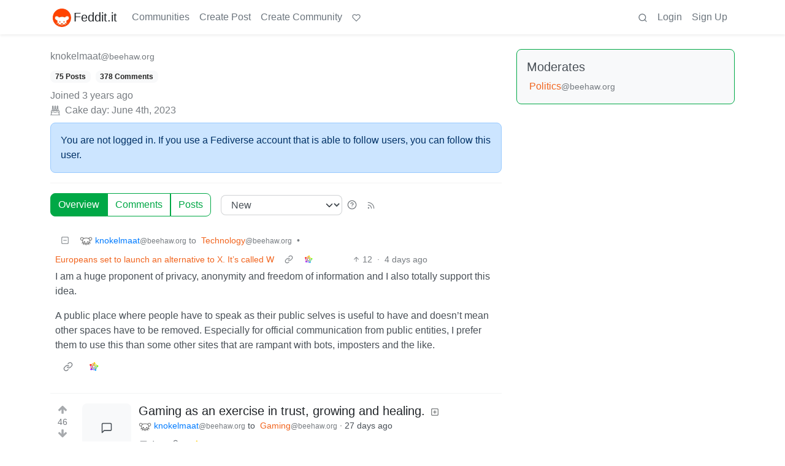

--- FILE ---
content_type: text/html; charset=utf-8
request_url: https://feddit.it/u/knokelmaat@beehaw.org
body_size: 70162
content:

    <!DOCTYPE html>
    <html lang="en">
    <head>
    <script nonce="8348e889225bc8ebc4e134259968867c">
    window.isoData = {"path":"\u002Fu\u002Fknokelmaat@beehaw.org","site_res":{"site_view":{"site":{"id":1,"name":"Feddit.it","sidebar":"#### Cos'è Fedd**it**\nFedd**it** è l'alternativa italiana a Reddit, basata sul software [Lemmy](https:\u002F\u002Fwww.lealternative.net\u002F2022\u002F04\u002F06\u002Fcose-lemmy\u002F), uno dei progetti più interessanti del [fediverso](https:\u002F\u002Fpeertube.uno\u002Fw\u002FpvfVP39daxnZcxCJobSPwY?subtitle=it).\n\n#### Informazioni\nQuesto server di **Lemmy** è gestito da [Poliverso](https:\u002F\u002Fpoliverso.org\u002F) e [Le Alternative](https:\u002F\u002Fwww.lealternative.net\u002F).\n\n#### Regole\n\n🇮🇹 In questo server è necessario scrivere principalmente utilizzando la lingua italiana.\n\n🛎 È ora possibile aprire una nuova comunità in maniera del tutto autonoma. Per farlo basterà premere in alto nel menù **Crea Comunità** e inserirne i dati necessari. Le comunità senza post né commenti dopo diversi mesi verranno cancellate previo contatto con il proprio creatore.\n\n📜 Ogni comunità sceglierà in autonomia le sue regole, i suoi moderatori e le sue esigenze. Non sarà tuttavia possibile aprire comunità con contenuti pornografici, illegali o con discriminazioni razziali o di genere.\n\n🚯 Le comunità politiche dovranno accettare e sottoscrivere una clausola sull'antifascismo.\n\n⛔️ Lo spam, i bot e i messaggi ripetuti o molesti saranno rimossi a prescindere dalle regole della comunità.\n\n♻️ Le comunità che non riusciranno ad auto-moderarsi verranno richiamate dagli admin e se non sarà possibile trovare una soluzione verranno eliminate.\n\n#### Come si mantiene Feddit?\n\n🧡 È un progetto indipendente e senza pubblicità, se volete potete aiutare la gestione di questo server con una piccola [donazione ricorrente su LiberaPay](https:\u002F\u002Fliberapay.com\u002FFeddit-it) oppure con una [donazione una tantum su Ko-Fi](https:\u002F\u002Fko-fi.com\u002Ffedditit).\n\nIl server utilizzato è quello di [Hetzner](https:\u002F\u002Fhetzner.cloud\u002F?ref=ms8NgG4wXs5W), in Finlandia. Se volete provarlo potete ottenere 20€ gratuiti con [questo link](https:\u002F\u002Fhetzner.cloud\u002F?ref=ms8NgG4wXs5W) e noi riceveremo un aiuto sotto forma di credito da usare proprio per mantenere Feddit.\n\nGrazie! 🧡\n\n📧 Per informazioni sull'istanza potete scrivere a lemmy@feddit.it","published":"2022-05-05T07:40:35.127186Z","updated":"2025-11-04T13:20:02.349626Z","icon":"https:\u002F\u002Ffeddit.it\u002Fpictrs\u002Fimage\u002Fab61b750-22e1-4fd8-b198-df1c1028e03f.png","description":"La migliore alternativa italiana e decentralizzata a Reddit, benvenutǝ!","actor_id":"https:\u002F\u002Ffeddit.it\u002F","last_refreshed_at":"2022-07-27T07:34:07.401272Z","inbox_url":"https:\u002F\u002Ffeddit.it\u002Finbox","public_key":"-----BEGIN PUBLIC KEY-----\nMIIBIjANBgkqhkiG9w0BAQEFAAOCAQ8AMIIBCgKCAQEA+zY4DsitxJma7p2W4bL+\nQmyGPpU5PqRqE8LGK2vzlHTxJzZWSkGh5J89q7o3WlVdXnBGt2e3NKmoNj7ZnF9U\n1ijWRxmVhDAlNERynzVEGC7sPhHvSe8AcYQquN4Dp70iG\u002FsC4ZusDnoEWXwv5yFa\nXRMLvUV0pQqtnwfLev2gzZYXOwDwv7p2N0FFcFTtk5xrFiXgh64OUcXFN4wn8r34\nvRT6rM2mDXpowSY60aqdVKGt7xLf5Fc3JvFOXEF3+qJ2T\u002F2ycorrYx270vfku\u002FV3\nvyGLI1scj0XMZi5AEwPEGsyaZegqU6+WYlnWaTnecixvkoJle98bp\u002Ft0U00XtnP9\nSwIDAQAB\n-----END PUBLIC KEY-----\n","instance_id":779},"local_site":{"id":1,"site_id":1,"site_setup":true,"enable_downvotes":true,"enable_nsfw":true,"community_creation_admin_only":false,"require_email_verification":false,"application_question":"ATTENZIONE PER RICHIEDERE L'ISCRIZIONE DOVRAI SCRIVERE UNA BREVE FRASE IN ITALIANO SU QUALCOSA CHE E' SUCCESSO IN ITALIA NEGLI ULTIMI DUE GIORNI\n\nRicorda che **Feddit** è un'istanza dedicata a un pubblico che scrive soprattutto in italiano","private_instance":false,"default_theme":"browser","default_post_listing_type":"Local","legal_information":"### Privacy policy\n\n\nForniamo questa informativa ai sensi del Regolamento UE 2016\u002F679 (GDPR) per coloro che consultano il sito https:\u002F\u002Ffeddit.it e chiedono di registrarsi. Si precisa che l'informativa è resa solo per tale sito e non anche per altri siti web eventualmente consultati dall'utente tramite link.\n\n### Titolare del trattamento\n\nTitolare del trattamento è Francesco Macchia\n\nemail: francesco.macchia [at] gmail .it \n\n### Quali dati vengono raccolti.\n\nRiguardo a questo punto, dobbiamo distinguere due passaggi.\n\n(a) Registrazione nella community: nome utente, password ed e-mail;\n\n(b) Accesso alla comunità e attività dell'utente: indirizzo IP, nome utente, password ed e-mail.\n\nI dati dell'utente (username, password ed email) vengono registrati nel database e, nello specifico, le password vengono convertite in “hash” (ovvero trasformate in stringhe alfanumeriche mediante la funzione hash).\n\n### Accesso alla comunità e alle attività degli utenti\n\nDopo aver completato il processo di creazione dell'account, l'utente può accedere (Login) alla comunità tramite il browser, quindi viene acquisito l'indirizzo IP.\n\n*Ogni utente è responsabile dei contenuti che intende pubblicare sulla community di feddit.it.*\n\nIn questa fase, i dati personali degli utenti raccolti sono *username , password , indirizzo email e indirizzo IP.*\n\n### Chi può accedere ai dati e per quali attività.\n\nL'amministratore del server (istanza) può leggere i dati delle attività svolte sulla community registrati sul server e precisamente nel database o nei file di log (username, email, indirizzo IP, indirizzo web della community, tipo di attività - tecnicamente GET o POST).\n\nL'amministratore accede ai dati personali degli utenti solo per motivi strettamente tecnici (analisi del sistema, aggiornamento dei pacchetti applicativi, esigenze di manutenzione).\n\nSi precisa che l'accesso ai dati personali degli utenti, sia nel database che nei log, è un'attività specifica che generalmente non viene svolta se non per risolvere conflitti o errori particolari.\n\n### Le finalità del trattamento.\n\nLo scopo è consultare questo sito web o interagire pubblicando contenuti, commenti o creando altre community. L'accesso a questo sito Web e la richiesta di registrazione come utente implicano che l'utente ha prestato il proprio consenso.\n\nInoltre, le finalità sono anche legate alla manutenzione dei server e agli aggiornamenti di sistemi e applicazioni.\n\nL'invio facoltativo, esplicito e volontario di posta elettronica agli indirizzi indicati su questo sito comporta la successiva acquisizione dell'indirizzo del mittente, necessario per le risposte, nonché degli eventuali altri dati personali inseriti nella missiva. Tali dati sono trattati per rispondere ai messaggi inviati e gestire le relative richieste. Il mancato conferimento dei dati personali per le comunicazioni con noi o l'invio di richieste impedirà di evaderli. Conserviamo i dati per il tempo strettamente necessario alle finalità legate al trattamento dei dati.\n\n### Base giuridica del trattamento\n\nIl trattamento dei dati personali è basato sul consenso - ai sensi dell'art. 6, par. 1, lettera a) del Regolamento UE 2016\u002F679 - espressa dall'utente con la navigazione in questo sito web e la sua consultazione, accettando così la presente informativa.\n\nIl consenso è facoltativo, e l'utente può revocarlo in qualsiasi momento mediante richiesta inviata via email all'indirizzo francesco.macchia [at] gmail.com , precisando che, in tal caso, qualora l'utente non acconsenta, non potrà consultare il presente sito web, né registrarsi né rimanere come utente registrato.\n\nPer quanto riguarda la manutenzione dei server e gli aggiornamenti di sistemi e applicazioni, la base giuridica è il legittimo interesse ai sensi dell'articolo 6, lettera f) del Regolamento UE 2016\u002F679.\n\nIl trattamento dei dati personali è necessario per il perseguimento del legittimo interesse del titolare del trattamento a fornire informazioni in merito a studi e ricerche, ai sensi dell'art. 6, par. 1, lettera f) del Regolamento UE 2016\u002F679, in conformità a quanto previsto dal medesimo Regolamento.\n\n### Cookies\n\nGli unici cookie sono *solo quelli funzionali* e, quindi, nessuna attività di profilazione o tracciamento.\n\n*Pertanto, questo sito non utilizza cookie diversi dai cookie funzionali esclusivamente per le finalità funzionali sopra descritte e la loro installazione non richiede il consenso dell'utente.*\n\n### Destinatari dei dati\n\nNon comunichiamo a destinatari o categorie di destinatari i dati personali raccolti da questo sito web a seguito della sua consultazione.\n\n### Periodo di conservazione dei dati personali\n\nA parte quanto sopra specificato, i dati raccolti da questo sito durante il suo funzionamento sono conservati per il tempo strettamente necessario alle attività precisate. I dati saranno cancellati o anonimizzati alla data di scadenza a meno che non sussistano altre finalità di conservazione degli stessi. Per scopi di analisi (statistiche), utilizziamo Matomo ma a condizione che tu abbia acconsentito a ciò fornendo il consenso una volta raggiunto questo sito.\n\n### Trasferimento di dati personali verso un paese terzo o un'organizzazione internazionale\n\nIl sito feddit.it, in quanto completamente basato sul progetto Lemmy, dispone di un sistema che consente di generare un feed per ciascun oggetto della comunità. I dati riportati nel messaggio non sono costituiti da dati personali e consistono in:\n\n- username dell'utente\n\n- Titolo del post\n\n- Identificativo della comunità feddit nella quale è stato pubblicato\n\n- Data di pubblicazione\n\n- Testo del messaggio\n\n- Link pubblicato dall'autore del messaggio\n\n- Link del messaggio\n\nQuesta peculiarità della piattaforma Lemmy e il fatto che tali dati non possano essere considerati come \"dati personali\" consente a chiunque di operare un trattamento massivo e automatizzato di tali dati, per qualunque fine consentito dalla normativa nazionale ed europea.\nAttualmente esiste già un sistema di ripubblicazione automatica che provvede a copiare sul canale Telegram https:\u002F\u002Ft.me\u002Ffeddit e sul profilo Twitter https:\u002F\u002Ftwitter.com\u002Ffeddit_it tutti i post di apertura pubblicati all'interno delle comunità.\n\nResta fermo il fatto che il titolare del trattamento, l'amministratore dell'istanza di Lemmy, non trasferisce i dati al di fuori dello Spazio Economico Europeo (SEE) dal momento che Lemmy è installato sul server situato all'interno dello Spazio Economico Europeo.\n\nCi sembra opportuno chiarire meglio.\n\nGli utenti registrati su un'istanza sono sempre gli unici responsabili delle loro attività creando comunità o pubblicando post o commenti.\n\nNon vi è alcun trasferimento al di fuori del SEE quando gli utenti registrati su un'istanza all'interno dello stesso SEE eseguono attività sullo stesso server (istanza). Ad esempio, la nostra istanza ( https:\u002F\u002Ffeddit.it) si trova in Italia e quindi all'interno del SEE. Se gli utenti registrati sulla nostra istanza eseguono attività sul nostro server, non vi è alcun trasferimento di dati al di fuori del SEE. Allo stesso modo, non vi è alcun trasferimento di dati al di fuori del SEE anche se gli utenti registrati sulla nostra istanza si iscrivono, pubblicano post o commenti su altre istanze, ad esempio, situate al di fuori del SEE. Infatti, in quest'ultimo caso, il nostro amministratore di istanza può accedere ai log e vedere solo il dominio (e quindi nemmeno l'URL completo della community su cui si svolgono le attività) e il suo indirizzo IP. Nessun ulteriore dato dell'utente viene trasferito al di fuori del SEE dall'amministratore o automaticamente dalla piattaforma Lemmy. L'utente deve essere consapevole che il proprio nome utente è costituito nella forma \"@username@domainofcommunity\" (ad esempio, nel nostro caso, @username@feddit.it.\n\nNon ci sarà alcun trasferimento di dati al di fuori del SEE anche se l'utente intende creare una comunità sull'istanza Lemmy esistente all'interno dello stesso SEE.\n\nTutto questo perché è una funzione propria del sistema fediverse e del protocollo ActivityPub utilizzato da Lemmy.\n\n### Misure di sicurezza\n\nI dati dei visitatori o degli utenti sono trattati in modo lecito e secondo correttezza, adottando le opportune misure di sicurezza volte ad impedire accessi non autorizzati, divulgazione, modifica o distruzione non autorizzata dei dati. I tuoi dati nella sessione di comunicazione con questo sito Web sono protetti da un certificato Secure Sockets Layer (SSL) che utilizza un protocollo di presentazione crittografico, crittografando le informazioni.\n\n### Diritti degli interessati\n\nGli utenti (interessati) di questo sito web possono esercitare i diritti di cui agli artt. da 15 a 22 del Regolamento UE 2016\u002F679. Puoi inoltrare tutte le richieste per esercitare tali diritti scrivendo a francesco.macchia [at] gmail.com\n\n### Diritto di sporgere denuncia\n\nQualora l'interessato ritenga che il trattamento dei dati personali che lo riguardano effettuato attraverso questo sito violi il Regolamento, ha il diritto di proporre reclamo al Garante ai sensi dell'art. 77 del Regolamento UE 2016\u002F679.\n\n### Attribuzione\n\nParti di questi termini di servizio sono state prese da eupolicy.social e adattate da https:\u002F\u002Fmastodon.nicfab.it\u002Fprivacy-policy#Informativa_Privacy_IT.","hide_modlog_mod_names":true,"application_email_admins":true,"actor_name_max_length":20,"federation_enabled":true,"captcha_enabled":false,"captcha_difficulty":"medium","published":"2022-05-05T07:40:35.127186Z","updated":"2025-11-04T13:20:02.351498Z","registration_mode":"RequireApplication","reports_email_admins":false,"federation_signed_fetch":false,"default_post_listing_mode":"List","default_sort_type":"Active"},"local_site_rate_limit":{"local_site_id":1,"message":90,"message_per_second":30,"post":6,"post_per_second":600,"register":10,"register_per_second":360,"image":30,"image_per_second":3600,"comment":6,"comment_per_second":600,"search":60,"search_per_second":600,"published":"2023-02-08T09:30:43.216895Z","import_user_settings":1,"import_user_settings_per_second":86400},"counts":{"site_id":1,"users":2433,"posts":12477,"comments":46192,"communities":78,"users_active_day":60,"users_active_week":107,"users_active_month":174,"users_active_half_year":339}},"admins":[{"person":{"id":2,"name":"skariko","display_name":"skariko","avatar":"https:\u002F\u002Ffeddit.it\u002Fpictrs\u002Fimage\u002F94b3ed43-fb96-4ffc-9eea-50c033258a9f.jpeg","banned":false,"published":"2022-05-05T07:32:10.201268Z","updated":"2022-10-03T18:37:59.341087Z","actor_id":"https:\u002F\u002Ffeddit.it\u002Fu\u002Fskariko","local":true,"banner":"https:\u002F\u002Ffeddit.it\u002Fpictrs\u002Fimage\u002F4ca5dbdb-8f5a-437c-9399-ef8549cef41d.jpeg","deleted":false,"matrix_user_id":"@skariko:fedimedia.it","bot_account":false,"instance_id":779},"counts":{"person_id":2,"post_count":722,"comment_count":1247},"is_admin":true},{"person":{"id":3,"name":"poliverso","display_name":"Poliverso","avatar":"https:\u002F\u002Ffeddit.it\u002Fpictrs\u002Fimage\u002Fc3400417-90bd-44a7-9cc1-7371115ad112.png","banned":false,"published":"2022-05-05T08:01:16.635627Z","updated":"2022-12-04T09:42:21.519042Z","actor_id":"https:\u002F\u002Ffeddit.it\u002Fu\u002Fpoliverso","bio":"Poliverso è l'istanza Friendica per gli italiani che vogliono un'alternativa a Facebook nel fediverso\nhttps:\u002F\u002Fpoliverso.org\u002F\n\nSe non sai cos'è Friendica, guarda qui: https:\u002F\u002Fwww.informapirata.it\u002F2021\u002F09\u002F05\u002Ffriendica-e-meglio-di-facebook-si-ma-come-funziona\u002F","local":true,"banner":"https:\u002F\u002Ffeddit.it\u002Fpictrs\u002Fimage\u002F2f69af34-558b-4203-8328-31d7a1c25ef7.png","deleted":false,"matrix_user_id":"@macfranc:matrix.org","bot_account":false,"instance_id":779},"counts":{"person_id":3,"post_count":583,"comment_count":917},"is_admin":true}],"version":"0.19.14","all_languages":[{"id":0,"code":"und","name":"Undetermined"},{"id":1,"code":"aa","name":"Afaraf"},{"id":2,"code":"ab","name":"аҧсуа бызшәа"},{"id":3,"code":"ae","name":"avesta"},{"id":4,"code":"af","name":"Afrikaans"},{"id":5,"code":"ak","name":"Akan"},{"id":6,"code":"am","name":"አማርኛ"},{"id":7,"code":"an","name":"aragonés"},{"id":8,"code":"ar","name":"اَلْعَرَبِيَّةُ"},{"id":9,"code":"as","name":"অসমীয়া"},{"id":10,"code":"av","name":"авар мацӀ"},{"id":11,"code":"ay","name":"aymar aru"},{"id":12,"code":"az","name":"azərbaycan dili"},{"id":13,"code":"ba","name":"башҡорт теле"},{"id":14,"code":"be","name":"беларуская мова"},{"id":15,"code":"bg","name":"български език"},{"id":16,"code":"bi","name":"Bislama"},{"id":17,"code":"bm","name":"bamanankan"},{"id":18,"code":"bn","name":"বাংলা"},{"id":19,"code":"bo","name":"བོད་ཡིག"},{"id":20,"code":"br","name":"brezhoneg"},{"id":21,"code":"bs","name":"bosanski jezik"},{"id":22,"code":"ca","name":"Català"},{"id":23,"code":"ce","name":"нохчийн мотт"},{"id":24,"code":"ch","name":"Chamoru"},{"id":25,"code":"co","name":"corsu"},{"id":26,"code":"cr","name":"ᓀᐦᐃᔭᐍᐏᐣ"},{"id":27,"code":"cs","name":"čeština"},{"id":28,"code":"cu","name":"ѩзыкъ словѣньскъ"},{"id":29,"code":"cv","name":"чӑваш чӗлхи"},{"id":30,"code":"cy","name":"Cymraeg"},{"id":31,"code":"da","name":"dansk"},{"id":32,"code":"de","name":"Deutsch"},{"id":33,"code":"dv","name":"ދިވެހި"},{"id":34,"code":"dz","name":"རྫོང་ཁ"},{"id":35,"code":"ee","name":"Eʋegbe"},{"id":36,"code":"el","name":"Ελληνικά"},{"id":37,"code":"en","name":"English"},{"id":38,"code":"eo","name":"Esperanto"},{"id":39,"code":"es","name":"Español"},{"id":40,"code":"et","name":"eesti"},{"id":41,"code":"eu","name":"euskara"},{"id":42,"code":"fa","name":"فارسی"},{"id":43,"code":"ff","name":"Fulfulde"},{"id":44,"code":"fi","name":"suomi"},{"id":45,"code":"fj","name":"vosa Vakaviti"},{"id":46,"code":"fo","name":"føroyskt"},{"id":47,"code":"fr","name":"Français"},{"id":48,"code":"fy","name":"Frysk"},{"id":49,"code":"ga","name":"Gaeilge"},{"id":50,"code":"gd","name":"Gàidhlig"},{"id":51,"code":"gl","name":"galego"},{"id":52,"code":"gn","name":"Avañe'ẽ"},{"id":53,"code":"gu","name":"ગુજરાતી"},{"id":54,"code":"gv","name":"Gaelg"},{"id":55,"code":"ha","name":"هَوُسَ"},{"id":56,"code":"he","name":"עברית"},{"id":57,"code":"hi","name":"हिन्दी"},{"id":58,"code":"ho","name":"Hiri Motu"},{"id":59,"code":"hr","name":"Hrvatski"},{"id":60,"code":"ht","name":"Kreyòl ayisyen"},{"id":61,"code":"hu","name":"magyar"},{"id":62,"code":"hy","name":"Հայերեն"},{"id":63,"code":"hz","name":"Otjiherero"},{"id":64,"code":"ia","name":"Interlingua"},{"id":65,"code":"id","name":"Bahasa Indonesia"},{"id":66,"code":"ie","name":"Interlingue"},{"id":67,"code":"ig","name":"Asụsụ Igbo"},{"id":68,"code":"ii","name":"ꆈꌠ꒿ Nuosuhxop"},{"id":69,"code":"ik","name":"Iñupiaq"},{"id":70,"code":"io","name":"Ido"},{"id":71,"code":"is","name":"Íslenska"},{"id":72,"code":"it","name":"Italiano"},{"id":73,"code":"iu","name":"ᐃᓄᒃᑎᑐᑦ"},{"id":74,"code":"ja","name":"日本語"},{"id":75,"code":"jv","name":"basa Jawa"},{"id":76,"code":"ka","name":"ქართული"},{"id":77,"code":"kg","name":"Kikongo"},{"id":78,"code":"ki","name":"Gĩkũyũ"},{"id":79,"code":"kj","name":"Kuanyama"},{"id":80,"code":"kk","name":"қазақ тілі"},{"id":81,"code":"kl","name":"kalaallisut"},{"id":82,"code":"km","name":"ខេមរភាសា"},{"id":83,"code":"kn","name":"ಕನ್ನಡ"},{"id":84,"code":"ko","name":"한국어"},{"id":85,"code":"kr","name":"Kanuri"},{"id":86,"code":"ks","name":"कश्मीरी"},{"id":87,"code":"ku","name":"Kurdî"},{"id":88,"code":"kv","name":"коми кыв"},{"id":89,"code":"kw","name":"Kernewek"},{"id":90,"code":"ky","name":"Кыргызча"},{"id":91,"code":"la","name":"latine"},{"id":92,"code":"lb","name":"Lëtzebuergesch"},{"id":93,"code":"lg","name":"Luganda"},{"id":94,"code":"li","name":"Limburgs"},{"id":95,"code":"ln","name":"Lingála"},{"id":96,"code":"lo","name":"ພາສາລາວ"},{"id":97,"code":"lt","name":"lietuvių kalba"},{"id":98,"code":"lu","name":"Kiluba"},{"id":99,"code":"lv","name":"latviešu valoda"},{"id":100,"code":"mg","name":"fiteny malagasy"},{"id":101,"code":"mh","name":"Kajin M̧ajeļ"},{"id":102,"code":"mi","name":"te reo Māori"},{"id":103,"code":"mk","name":"македонски јазик"},{"id":104,"code":"ml","name":"മലയാളം"},{"id":105,"code":"mn","name":"Монгол хэл"},{"id":106,"code":"mr","name":"मराठी"},{"id":107,"code":"ms","name":"Bahasa Melayu"},{"id":108,"code":"mt","name":"Malti"},{"id":109,"code":"my","name":"ဗမာစာ"},{"id":110,"code":"na","name":"Dorerin Naoero"},{"id":111,"code":"nb","name":"Norsk bokmål"},{"id":112,"code":"nd","name":"isiNdebele"},{"id":113,"code":"ne","name":"नेपाली"},{"id":114,"code":"ng","name":"Owambo"},{"id":115,"code":"nl","name":"Nederlands"},{"id":116,"code":"nn","name":"Norsk nynorsk"},{"id":117,"code":"no","name":"Norsk"},{"id":118,"code":"nr","name":"isiNdebele"},{"id":119,"code":"nv","name":"Diné bizaad"},{"id":120,"code":"ny","name":"chiCheŵa"},{"id":121,"code":"oc","name":"occitan"},{"id":122,"code":"oj","name":"ᐊᓂᔑᓈᐯᒧᐎᓐ"},{"id":123,"code":"om","name":"Afaan Oromoo"},{"id":124,"code":"or","name":"ଓଡ଼ିଆ"},{"id":125,"code":"os","name":"ирон æвзаг"},{"id":126,"code":"pa","name":"ਪੰਜਾਬੀ"},{"id":127,"code":"pi","name":"पाऴि"},{"id":128,"code":"pl","name":"Polski"},{"id":129,"code":"ps","name":"پښتو"},{"id":130,"code":"pt","name":"Português"},{"id":131,"code":"qu","name":"Runa Simi"},{"id":132,"code":"rm","name":"rumantsch grischun"},{"id":133,"code":"rn","name":"Ikirundi"},{"id":134,"code":"ro","name":"Română"},{"id":135,"code":"ru","name":"Русский"},{"id":136,"code":"rw","name":"Ikinyarwanda"},{"id":137,"code":"sa","name":"संस्कृतम्"},{"id":138,"code":"sc","name":"sardu"},{"id":139,"code":"sd","name":"सिन्धी"},{"id":140,"code":"se","name":"Davvisámegiella"},{"id":141,"code":"sg","name":"yângâ tî sängö"},{"id":142,"code":"si","name":"සිංහල"},{"id":143,"code":"sk","name":"slovenčina"},{"id":144,"code":"sl","name":"slovenščina"},{"id":145,"code":"sm","name":"gagana fa'a Samoa"},{"id":146,"code":"sn","name":"chiShona"},{"id":147,"code":"so","name":"Soomaaliga"},{"id":148,"code":"sq","name":"Shqip"},{"id":149,"code":"sr","name":"српски језик"},{"id":150,"code":"ss","name":"SiSwati"},{"id":151,"code":"st","name":"Sesotho"},{"id":152,"code":"su","name":"Basa Sunda"},{"id":153,"code":"sv","name":"Svenska"},{"id":154,"code":"sw","name":"Kiswahili"},{"id":155,"code":"ta","name":"தமிழ்"},{"id":156,"code":"te","name":"తెలుగు"},{"id":157,"code":"tg","name":"тоҷикӣ"},{"id":158,"code":"th","name":"ไทย"},{"id":159,"code":"ti","name":"ትግርኛ"},{"id":160,"code":"tk","name":"Türkmençe"},{"id":161,"code":"tl","name":"Wikang Tagalog"},{"id":162,"code":"tn","name":"Setswana"},{"id":163,"code":"to","name":"faka Tonga"},{"id":164,"code":"tr","name":"Türkçe"},{"id":165,"code":"ts","name":"Xitsonga"},{"id":166,"code":"tt","name":"татар теле"},{"id":167,"code":"tw","name":"Twi"},{"id":168,"code":"ty","name":"Reo Tahiti"},{"id":169,"code":"ug","name":"ئۇيغۇرچە‎"},{"id":170,"code":"uk","name":"Українська"},{"id":171,"code":"ur","name":"اردو"},{"id":172,"code":"uz","name":"Ўзбек"},{"id":173,"code":"ve","name":"Tshivenḓa"},{"id":174,"code":"vi","name":"Tiếng Việt"},{"id":175,"code":"vo","name":"Volapük"},{"id":176,"code":"wa","name":"walon"},{"id":177,"code":"wo","name":"Wollof"},{"id":178,"code":"xh","name":"isiXhosa"},{"id":179,"code":"yi","name":"ייִדיש"},{"id":180,"code":"yo","name":"Yorùbá"},{"id":181,"code":"za","name":"Saɯ cueŋƅ"},{"id":182,"code":"zh","name":"中文"},{"id":183,"code":"zu","name":"isiZulu"}],"discussion_languages":[0,1,2,3,4,5,6,7,8,9,10,11,12,13,14,15,16,17,18,19,20,21,22,23,24,25,26,27,28,29,30,31,32,33,34,35,36,37,38,39,40,41,42,43,44,45,46,47,48,49,50,51,52,53,54,55,56,57,58,59,60,61,62,63,64,65,66,67,68,69,70,71,72,73,74,75,76,77,78,79,80,81,82,83,84,85,86,87,88,89,90,91,92,93,94,95,96,97,98,99,100,101,102,103,104,105,106,107,108,109,110,111,112,113,114,115,116,117,118,119,120,121,122,123,124,125,126,127,128,129,130,131,132,133,134,135,136,137,138,139,140,141,142,143,144,145,146,147,148,149,150,151,152,153,154,155,156,157,158,159,160,161,162,163,164,165,166,167,168,169,170,171,172,173,174,175,176,177,178,179,180,181,182,183],"taglines":[{"id":4,"local_site_id":1,"content":"**[Feddit.it](https:\u002F\u002Fwww.lealternative.net\u002F2022\u002F04\u002F06\u002Fcose-lemmy\u002F)** è un luogo in cui puoi discutere anche senza essere iscritto! Infatti puoi usarlo **[iscrivendoti qui](https:\u002F\u002Ffeddit.it\u002Fsignup)** oppure **[dal tuo account del Fediverso](https:\u002F\u002Fwww.informapirata.it\u002F2023\u002F02\u002F28\u002Fsi-profila-allorizzonte-un-punto-di-contatto-tra-forum-e-social-network\u002F)** o addirittura **[pubblicando un post dal tuo blog Wordpress](https:\u002F\u002Fwww.informapirata.it\u002F2024\u002F01\u002F02\u002Fe-possibile-pubblicare-post-su-lemmy-dal-tuo-blog-wordpress\u002F)**","published":"2024-08-17T10:29:28.815475Z"}],"custom_emojis":[],"blocked_urls":[]},"routeData":{"personRes":{"data":{"person_view":{"person":{"id":298206,"name":"knokelmaat","banned":false,"published":"2023-06-04T14:29:07.727269Z","actor_id":"https:\u002F\u002Fbeehaw.org\u002Fu\u002Fknokelmaat","local":false,"deleted":false,"bot_account":false,"instance_id":806},"counts":{"person_id":298206,"post_count":75,"comment_count":378},"is_admin":false},"site":{"id":8,"name":"Beehaw","sidebar":"\n---\n\nWe're a collective of individuals upset with the way social media has been traditionally governed. A severe lack of moderation has led to major platforms like Facebook to turn into political machinery focused on disinformation campaigns as a way to make profit off of users. Websites with ineffective moderation allow hate speech to proliferate and contribute to the erosion of minority rights and safe spaces. Our goal with Beehaw is to demonstrate and promote a healthier environment.\n\nOur philosophy: \n* [What is Beehaw?](https:\u002F\u002Fdocs.beehaw.org\u002Fdocs\u002Fcore-principles\u002Fwhat-is-beehaw\u002F)\n* [The spirit of the rules](https:\u002F\u002Fdocs.beehaw.org\u002Fdocs\u002Fcore-principles\u002Fthe-spirit-of-beehaw\u002F)\n* [Beehaw is a Community](https:\u002F\u002Fdocs.beehaw.org\u002Fdocs\u002Fcore-principles\u002Fbeehaw-is-a-community\u002F)\nand more on our [Docs Website](https:\u002F\u002Fdocs.beehaw.org\u002F)\n\nDownvotes are disabled on this instance.\n\n### Be(e) nice.\n\n------\n\nAs a news aggregator and a social media outlet, with a focus on being a safe and accepting space, we strive to create a positive social impact. We will, also, help to connect underprivileged and minority individuals with education and civic participation by promoting a healthier online experience.\n\n------\n\nWe currently have a Mastodon account you can follow for major updates: [@beehaw](https:\u002F\u002Fhachyderm.io\u002F@beehaw) at hachyderm.io. You can also join our community [Discord](https:\u002F\u002Fdiscord.gg\u002FZtZzR6TWs2) or [Matrix](https:\u002F\u002Fmatrix.to\u002F#\u002F#beehaw:matrix.org) servers. You can also view our [status page](https:\u002F\u002Fstatus.beehaw.org\u002F).\n\n-------\n\nOur instance is 100% user-funded - help us keep it running by donating.\n\nIf you donate, you should know that 100% of the costs will go towards server time, licensing costs, and artwork. \n\nIn the future if we need to hire developers or other labor, it would be sourced through the [Open Collective Europe Foundation](https:\u002F\u002Fopencollective.com\u002Fbeehaw-collective), and it would be transparent to the community before any changes were made.\n\n[![Donate on Opencollective](https:\u002F\u002Fopencollective.com\u002Fbeehaw-collective\u002Fdonate\u002Fbutton.png?color=blue)](https:\u002F\u002Fopencollective.com\u002Fbeehaw-collective\u002Fdonate)\n\n---\n\nOur community icons were made by Aaron Schneider under the [CC-BY-NC-SA-4.0 license](https:\u002F\u002Fcreativecommons.org\u002Flicenses\u002Fby-nc-sa\u002F4.0\u002F).  \n\nBlobbee emojis made by [olivvybee](https:\u002F\u002Fgithub.com\u002Folivvybee\u002Femojis) on Github. \n\nOur most up to date [FAQ can be found here](https:\u002F\u002Fdocs.beehaw.org\u002Fdocs\u002Ffaq\u002F).\n\n---\n![](https:\u002F\u002Fstatus.beehaw.org\u002Fapi\u002Fv1\u002Fendpoints\u002Fbeehaw_beehaw\u002Fhealth\u002Fbadge.svg) \n![if you can see this, it's up](https:\u002F\u002Fstatus.beehaw.org\u002Fapi\u002Fv1\u002Fendpoints\u002Fbeehaw_beehaw\u002Fuptimes\u002F24h\u002Fbadge.svg)\n&nbsp;","published":"2022-05-10T13:19:33.012050Z","updated":"2025-09-22T01:26:23.305577Z","icon":"https:\u002F\u002Fbeehaw.org\u002Fimg\u002Flogo_192.png","description":"Aspiring to be(e) a safe, friendly and diverse place.","actor_id":"https:\u002F\u002Fbeehaw.org\u002F","last_refreshed_at":"2026-01-25T22:04:06.756748Z","inbox_url":"https:\u002F\u002Fbeehaw.org\u002Finbox","public_key":"-----BEGIN PUBLIC KEY-----\nMIIBIjANBgkqhkiG9w0BAQEFAAOCAQ8AMIIBCgKCAQEA17cAXpqvCmwA7bLLoohA\n6qEjYzplQEJlJkZkj1IjkADTGP7GSqGv\u002FYAPXlsvnqp3dmfmswIK4nVmqQKDXxC+\nql8vIHXQ8o6X63TX+nVnKNZ26goO0B7FWWWKjrVI4Yb+bCvKfDQI5CVVaez3Wgq8\ndatGu\u002Fm1knT11QOy8ZwcTLx7qqLjkdMLHAuyC1KJBBhw9S7tu8IjemQuJF\u002FGQpKt\nPrtjPu\u002F\u002FZo8zs7uO9UfRrQID6SyogGwr85kl4FGQM561W9dsPrMzLgJ47IqrGlXl\nBKMf4Urtf6YCYnGXCLfkwtaC3duOM7wYYbzopxldikdO3LsTzdKy5DkgjgS3Z6C8\nnwIDAQAB\n-----END PUBLIC KEY-----\n","instance_id":806},"comments":[{"comment":{"id":17878120,"creator_id":298206,"post_id":25949013,"content":"I am a huge proponent of privacy, anonymity and freedom of information and I also totally support this idea.\n\nA public place where people have to speak as their public selves is useful to have and doesn't mean other spaces have to be removed. Especially for official communication from public entities, I prefer them to use this than some other sites that are rampant with bots, imposters and the like.","removed":false,"published":"2026-01-21T11:43:42.955949Z","deleted":false,"ap_id":"https:\u002F\u002Fbeehaw.org\u002Fcomment\u002F5502830","local":false,"path":"0.17874648.17875293.17878120","distinguished":false,"language_id":0},"creator":{"id":298206,"name":"knokelmaat","banned":false,"published":"2023-06-04T14:29:07.727269Z","actor_id":"https:\u002F\u002Fbeehaw.org\u002Fu\u002Fknokelmaat","local":false,"deleted":false,"bot_account":false,"instance_id":806},"post":{"id":25949013,"name":"Europeans set to launch an alternative to X. It’s called W","url":"https:\u002F\u002Fcybernews.com\u002Ftech\u002Feurope-social-media-w\u002F","body":"European organizations are about to launch their own social media platform, W, amid rising tensions with the United States.\n\nThe new platform, W, will require identification and photo validation to ensure that its users are both humans and who they claim to be, Danish news media outlet Politiken.dk reports.","creator_id":17427482,"community_id":586,"removed":false,"locked":false,"published":"2026-01-21T05:20:51.272576Z","deleted":false,"nsfw":false,"embed_title":"Just a moment...","ap_id":"https:\u002F\u002Fdiscuss.online\u002Fpost\u002F34218855","local":false,"language_id":0,"featured_community":false,"featured_local":false,"url_content_type":"text\u002Fhtml; charset=utf-8"},"community":{"id":586,"name":"technology","title":"Technology","description":"A nice place to discuss rumors, happenings, innovations, and challenges in the technology sphere. We also welcome discussions on the intersections of technology and society. If it’s technological news or discussion of technology, it probably belongs here.\n\nRemember the overriding ethos on Beehaw: Be(e) Nice. Each user you encounter here is a person, and should be treated with kindness (even if they’re wrong, or use a Linux distro you don’t like). Personal attacks will not be tolerated. \n\n\nSubcommunities on Beehaw:\n- [Free and Open Source Software](https:\u002F\u002Fbeehaw.org\u002Fc\u002Ffoss)\n- [Programming](https:\u002F\u002Fbeehaw.org\u002Fc\u002Fprogramming)\n- [Operating Systems](https:\u002F\u002Fbeehaw.org\u002Fc\u002Foperating_systems)\n\n\n---\n\nThis community's icon was made by Aaron Schneider, under the [CC-BY-NC-SA 4.0 license](https:\u002F\u002Fcreativecommons.org\u002Flicenses\u002Fby-nc-sa\u002F4.0\u002F).","removed":false,"published":"2022-01-28T13:11:37.712220Z","updated":"2024-08-06T13:43:36.292291Z","deleted":false,"nsfw":false,"actor_id":"https:\u002F\u002Fbeehaw.org\u002Fc\u002Ftechnology","local":false,"icon":"https:\u002F\u002Fbeehaw.org\u002Fpictrs\u002Fimage\u002Fc0e83ceb-b7e5-41b4-9b76-bfd152dd8d00.png","hidden":false,"posting_restricted_to_mods":false,"instance_id":806,"visibility":"Public"},"counts":{"comment_id":17878120,"score":12,"upvotes":12,"downvotes":0,"published":"2026-01-21T11:43:42.955949Z","child_count":0},"creator_banned_from_community":false,"banned_from_community":false,"creator_is_moderator":false,"creator_is_admin":false,"subscribed":"NotSubscribed","saved":false,"creator_blocked":false},{"comment":{"id":17467536,"creator_id":298206,"post_id":25148648,"content":"A very different vibe, but\n\nA Grand Don't Come For Free - The Streets\n\nThe songs on this album are all good, but as a whole, this is one of my favorite albums ever. I'm not even really into this genre (rap \u002F hiphop...) but the story it tells and the way it delivers is so human and recognizable that it is ingrained in my soul forever.\n\nLife, falling in and out of love, friends, doubts, it is all delivered in such a pure and honest way. The final song is just the cherry on top and has one of the biggest catharsis moments in any music.","removed":false,"published":"2025-12-29T10:57:24.712853Z","deleted":false,"ap_id":"https:\u002F\u002Fbeehaw.org\u002Fcomment\u002F5427041","local":false,"path":"0.17467536","distinguished":false,"language_id":0},"creator":{"id":298206,"name":"knokelmaat","banned":false,"published":"2023-06-04T14:29:07.727269Z","actor_id":"https:\u002F\u002Fbeehaw.org\u002Fu\u002Fknokelmaat","local":false,"deleted":false,"bot_account":false,"instance_id":806},"post":{"id":25148648,"name":"What are some albums that mean way more to you than the sum of their parts?","body":"Three for me come to mind.\n\nThe first two are semi-related, in my mind at least. \n\nComputerwelt and Remain In Light, both from 1981, set a standard for what music would become. They’re the future before the future had arrived - looping arrangements, repeating sounds, aiming for a very “assembled” type of music. \n\nAnd yet, they’re captivating for me for being so far removed from what modern music has become at the same time. These albums aren’t assembled in a DAW, they’re entirely crafted in the analogue world, almost perfect but imperfect. They’re great albums from a songwriting perspective anyway, but I always wonder if the fact they spawn from this exact moment in time is what makes them so perfect for me.\n\nThe other is The Sophtware Slump by Grandaddy. This one is harder to explain, if you try to break it down it isn’t hugely experimental, influential, groundbreaking or even that popular in the wider sense. But something about it is so utterly of its time and timeless at the same time. \n\nAnd, maybe it’s just the people I know, but I have friends and family who remember and cherish this album. You could play someone certain tracks and they might enjoy them, but something about putting all the tracks together and listening to the album just creates that classic special journey.\n\nInterested in what other albums have special meaning for people, even if they’re not entirely sure why.","creator_id":14810674,"community_id":11520,"removed":false,"locked":false,"published":"2025-12-27T23:19:52.280391Z","deleted":false,"nsfw":false,"ap_id":"https:\u002F\u002Flemmy.zip\u002Fpost\u002F55827125","local":false,"language_id":37,"featured_community":false,"featured_local":false},"community":{"id":11520,"name":"music","title":"Music","description":"Discussion about all things music, music production, and the music industry. Your own music is also acceptable here.\n\n---\n\nThis community's icon was made by Aaron Schneider, under the [CC-BY-NC-SA 4.0 license](https:\u002F\u002Fcreativecommons.org\u002Flicenses\u002Fby-nc-sa\u002F4.0\u002F).","removed":false,"published":"2022-01-28T16:09:28.005723Z","updated":"2023-06-15T17:07:19.690053Z","deleted":false,"nsfw":false,"actor_id":"https:\u002F\u002Fbeehaw.org\u002Fc\u002Fmusic","local":false,"icon":"https:\u002F\u002Fbeehaw.org\u002Fpictrs\u002Fimage\u002Fa822e398-df81-4532-9c02-d547f54446cb.png","hidden":false,"posting_restricted_to_mods":false,"instance_id":806,"visibility":"Public"},"counts":{"comment_id":17467536,"score":3,"upvotes":3,"downvotes":0,"published":"2025-12-29T10:57:24.712853Z","child_count":0},"creator_banned_from_community":false,"banned_from_community":false,"creator_is_moderator":false,"creator_is_admin":false,"subscribed":"NotSubscribed","saved":false,"creator_blocked":false},{"comment":{"id":17220545,"creator_id":298206,"post_id":24665588,"content":"Yeah that one really felt like a perfect match!","removed":false,"published":"2025-12-13T13:49:55.062241Z","deleted":false,"ap_id":"https:\u002F\u002Fbeehaw.org\u002Fcomment\u002F5380618","local":false,"path":"0.17213803.17220169.17220545","distinguished":false,"language_id":0},"creator":{"id":298206,"name":"knokelmaat","banned":false,"published":"2023-06-04T14:29:07.727269Z","actor_id":"https:\u002F\u002Fbeehaw.org\u002Fu\u002Fknokelmaat","local":false,"deleted":false,"bot_account":false,"instance_id":806},"post":{"id":24665588,"name":"Christmas \u002F New Year Steam Game Giveaway","body":"Hi all! It's been a while since I posted here. I have a bad habit of buying a lot of games in bundles on Humble and Fanatical, and have gathered quite a large amount of game keys that way.\n\nMore than I can reasonably play in my life. Especially since I am also still interested in new games coming out ;).\n\nSo I had the idea to give something back to this awesome community. A free steam key for everyone (*) who genuinely desires one. Just mention what types of games you like to play and I will try to find one that fits. These are all relatively cheap games, so don't expect any AAA blockbusters. Please don't just ask for a game to then resell it, I will not say what game it is so you will have to redeem it to know your gift ;).\n\n(*) I will stop eventually, so we'll see how long this statement stands ;).\n\n🎁🎁🎁","creator_id":298206,"community_id":11141,"removed":false,"locked":false,"published":"2025-12-12T23:11:34.302217Z","updated":"2025-12-12T23:12:04.087456Z","deleted":false,"nsfw":false,"ap_id":"https:\u002F\u002Fbeehaw.org\u002Fpost\u002F23692289","local":false,"language_id":0,"featured_community":false,"featured_local":false},"community":{"id":11141,"name":"gaming","title":"Gaming","description":"From video gaming to card games and stuff in between, if it's gaming you can probably discuss it here!\n\nPlease Note: Gaming memes are permitted to be posted on Meme Mondays, but will otherwise be removed in an effort to allow other discussions to take place.\n\nSee also Gaming's sister community [Tabletop Gaming](https:\u002F\u002Fbeehaw.org\u002Fc\u002Ftabletop).\n\n---\n\nThis community's icon was made by Aaron Schneider, under the [CC-BY-NC-SA 4.0 license](https:\u002F\u002Fcreativecommons.org\u002Flicenses\u002Fby-nc-sa\u002F4.0\u002F).","removed":false,"published":"2022-01-28T13:31:12.294106Z","updated":"2023-08-31T01:51:20.227750Z","deleted":false,"nsfw":false,"actor_id":"https:\u002F\u002Fbeehaw.org\u002Fc\u002Fgaming","local":false,"icon":"https:\u002F\u002Fbeehaw.org\u002Fpictrs\u002Fimage\u002Ffed50129-04e7-4dbc-8f54-4ba5bae58370.png","hidden":false,"posting_restricted_to_mods":false,"instance_id":806,"visibility":"Public"},"counts":{"comment_id":17220545,"score":1,"upvotes":1,"downvotes":0,"published":"2025-12-13T13:49:55.062241Z","child_count":0},"creator_banned_from_community":false,"banned_from_community":false,"creator_is_moderator":false,"creator_is_admin":false,"subscribed":"NotSubscribed","saved":false,"creator_blocked":false},{"comment":{"id":17219256,"creator_id":298206,"post_id":24665588,"content":"As you can see in the amount of games and genres I hovered up last year(s), I am interested in a lot of stuff.\n\nMostly interesting, meaningful games which are not too long and have a good narrative or emotional impact. I also love a good puzzle game, as there the emotional impact comes from solving the puzzle and appreciating the design. But also big blockbuster experiences if they are well designed and have a captivating narrative. My favorite games I played this year are:\n\n* The Last of Us Part I\n* Monument Valley\n* God of War Ragnarok\n* The Case of the Golden Idol (waiting for a price dip on the sequel)\n* Thank Goodness You're Here!\n* If Found...\n* Outlast\n* Platonic\n* Cocoon\n* The Walking Dead: The Final Season\n","removed":false,"published":"2025-12-13T11:49:52.586523Z","deleted":false,"ap_id":"https:\u002F\u002Fbeehaw.org\u002Fcomment\u002F5380382","local":false,"path":"0.17213423.17219256","distinguished":false,"language_id":0},"creator":{"id":298206,"name":"knokelmaat","banned":false,"published":"2023-06-04T14:29:07.727269Z","actor_id":"https:\u002F\u002Fbeehaw.org\u002Fu\u002Fknokelmaat","local":false,"deleted":false,"bot_account":false,"instance_id":806},"post":{"id":24665588,"name":"Christmas \u002F New Year Steam Game Giveaway","body":"Hi all! It's been a while since I posted here. I have a bad habit of buying a lot of games in bundles on Humble and Fanatical, and have gathered quite a large amount of game keys that way.\n\nMore than I can reasonably play in my life. Especially since I am also still interested in new games coming out ;).\n\nSo I had the idea to give something back to this awesome community. A free steam key for everyone (*) who genuinely desires one. Just mention what types of games you like to play and I will try to find one that fits. These are all relatively cheap games, so don't expect any AAA blockbusters. Please don't just ask for a game to then resell it, I will not say what game it is so you will have to redeem it to know your gift ;).\n\n(*) I will stop eventually, so we'll see how long this statement stands ;).\n\n🎁🎁🎁","creator_id":298206,"community_id":11141,"removed":false,"locked":false,"published":"2025-12-12T23:11:34.302217Z","updated":"2025-12-12T23:12:04.087456Z","deleted":false,"nsfw":false,"ap_id":"https:\u002F\u002Fbeehaw.org\u002Fpost\u002F23692289","local":false,"language_id":0,"featured_community":false,"featured_local":false},"community":{"id":11141,"name":"gaming","title":"Gaming","description":"From video gaming to card games and stuff in between, if it's gaming you can probably discuss it here!\n\nPlease Note: Gaming memes are permitted to be posted on Meme Mondays, but will otherwise be removed in an effort to allow other discussions to take place.\n\nSee also Gaming's sister community [Tabletop Gaming](https:\u002F\u002Fbeehaw.org\u002Fc\u002Ftabletop).\n\n---\n\nThis community's icon was made by Aaron Schneider, under the [CC-BY-NC-SA 4.0 license](https:\u002F\u002Fcreativecommons.org\u002Flicenses\u002Fby-nc-sa\u002F4.0\u002F).","removed":false,"published":"2022-01-28T13:31:12.294106Z","updated":"2023-08-31T01:51:20.227750Z","deleted":false,"nsfw":false,"actor_id":"https:\u002F\u002Fbeehaw.org\u002Fc\u002Fgaming","local":false,"icon":"https:\u002F\u002Fbeehaw.org\u002Fpictrs\u002Fimage\u002Ffed50129-04e7-4dbc-8f54-4ba5bae58370.png","hidden":false,"posting_restricted_to_mods":false,"instance_id":806,"visibility":"Public"},"counts":{"comment_id":17219256,"score":2,"upvotes":2,"downvotes":0,"published":"2025-12-13T11:49:52.586523Z","child_count":0},"creator_banned_from_community":false,"banned_from_community":false,"creator_is_moderator":false,"creator_is_admin":false,"subscribed":"NotSubscribed","saved":false,"creator_blocked":false},{"comment":{"id":17213542,"creator_id":298206,"post_id":24665588,"content":"I've done a few, but must sleep now, I'll continue tomorrow morning :)!","removed":false,"published":"2025-12-13T00:18:06.434969Z","deleted":false,"ap_id":"https:\u002F\u002Fbeehaw.org\u002Fcomment\u002F5379317","local":false,"path":"0.17213542","distinguished":false,"language_id":0},"creator":{"id":298206,"name":"knokelmaat","banned":false,"published":"2023-06-04T14:29:07.727269Z","actor_id":"https:\u002F\u002Fbeehaw.org\u002Fu\u002Fknokelmaat","local":false,"deleted":false,"bot_account":false,"instance_id":806},"post":{"id":24665588,"name":"Christmas \u002F New Year Steam Game Giveaway","body":"Hi all! It's been a while since I posted here. I have a bad habit of buying a lot of games in bundles on Humble and Fanatical, and have gathered quite a large amount of game keys that way.\n\nMore than I can reasonably play in my life. Especially since I am also still interested in new games coming out ;).\n\nSo I had the idea to give something back to this awesome community. A free steam key for everyone (*) who genuinely desires one. Just mention what types of games you like to play and I will try to find one that fits. These are all relatively cheap games, so don't expect any AAA blockbusters. Please don't just ask for a game to then resell it, I will not say what game it is so you will have to redeem it to know your gift ;).\n\n(*) I will stop eventually, so we'll see how long this statement stands ;).\n\n🎁🎁🎁","creator_id":298206,"community_id":11141,"removed":false,"locked":false,"published":"2025-12-12T23:11:34.302217Z","updated":"2025-12-12T23:12:04.087456Z","deleted":false,"nsfw":false,"ap_id":"https:\u002F\u002Fbeehaw.org\u002Fpost\u002F23692289","local":false,"language_id":0,"featured_community":false,"featured_local":false},"community":{"id":11141,"name":"gaming","title":"Gaming","description":"From video gaming to card games and stuff in between, if it's gaming you can probably discuss it here!\n\nPlease Note: Gaming memes are permitted to be posted on Meme Mondays, but will otherwise be removed in an effort to allow other discussions to take place.\n\nSee also Gaming's sister community [Tabletop Gaming](https:\u002F\u002Fbeehaw.org\u002Fc\u002Ftabletop).\n\n---\n\nThis community's icon was made by Aaron Schneider, under the [CC-BY-NC-SA 4.0 license](https:\u002F\u002Fcreativecommons.org\u002Flicenses\u002Fby-nc-sa\u002F4.0\u002F).","removed":false,"published":"2022-01-28T13:31:12.294106Z","updated":"2023-08-31T01:51:20.227750Z","deleted":false,"nsfw":false,"actor_id":"https:\u002F\u002Fbeehaw.org\u002Fc\u002Fgaming","local":false,"icon":"https:\u002F\u002Fbeehaw.org\u002Fpictrs\u002Fimage\u002Ffed50129-04e7-4dbc-8f54-4ba5bae58370.png","hidden":false,"posting_restricted_to_mods":false,"instance_id":806,"visibility":"Public"},"counts":{"comment_id":17213542,"score":6,"upvotes":6,"downvotes":0,"published":"2025-12-13T00:18:06.434969Z","child_count":0},"creator_banned_from_community":false,"banned_from_community":false,"creator_is_moderator":false,"creator_is_admin":false,"subscribed":"NotSubscribed","saved":false,"creator_blocked":false},{"comment":{"id":17213041,"creator_id":298206,"post_id":24665588,"content":"How old is your daughter?","removed":false,"published":"2025-12-12T23:32:48.791056Z","deleted":false,"ap_id":"https:\u002F\u002Fbeehaw.org\u002Fcomment\u002F5379228","local":false,"path":"0.17212850.17213041","distinguished":false,"language_id":0},"creator":{"id":298206,"name":"knokelmaat","banned":false,"published":"2023-06-04T14:29:07.727269Z","actor_id":"https:\u002F\u002Fbeehaw.org\u002Fu\u002Fknokelmaat","local":false,"deleted":false,"bot_account":false,"instance_id":806},"post":{"id":24665588,"name":"Christmas \u002F New Year Steam Game Giveaway","body":"Hi all! It's been a while since I posted here. I have a bad habit of buying a lot of games in bundles on Humble and Fanatical, and have gathered quite a large amount of game keys that way.\n\nMore than I can reasonably play in my life. Especially since I am also still interested in new games coming out ;).\n\nSo I had the idea to give something back to this awesome community. A free steam key for everyone (*) who genuinely desires one. Just mention what types of games you like to play and I will try to find one that fits. These are all relatively cheap games, so don't expect any AAA blockbusters. Please don't just ask for a game to then resell it, I will not say what game it is so you will have to redeem it to know your gift ;).\n\n(*) I will stop eventually, so we'll see how long this statement stands ;).\n\n🎁🎁🎁","creator_id":298206,"community_id":11141,"removed":false,"locked":false,"published":"2025-12-12T23:11:34.302217Z","updated":"2025-12-12T23:12:04.087456Z","deleted":false,"nsfw":false,"ap_id":"https:\u002F\u002Fbeehaw.org\u002Fpost\u002F23692289","local":false,"language_id":0,"featured_community":false,"featured_local":false},"community":{"id":11141,"name":"gaming","title":"Gaming","description":"From video gaming to card games and stuff in between, if it's gaming you can probably discuss it here!\n\nPlease Note: Gaming memes are permitted to be posted on Meme Mondays, but will otherwise be removed in an effort to allow other discussions to take place.\n\nSee also Gaming's sister community [Tabletop Gaming](https:\u002F\u002Fbeehaw.org\u002Fc\u002Ftabletop).\n\n---\n\nThis community's icon was made by Aaron Schneider, under the [CC-BY-NC-SA 4.0 license](https:\u002F\u002Fcreativecommons.org\u002Flicenses\u002Fby-nc-sa\u002F4.0\u002F).","removed":false,"published":"2022-01-28T13:31:12.294106Z","updated":"2023-08-31T01:51:20.227750Z","deleted":false,"nsfw":false,"actor_id":"https:\u002F\u002Fbeehaw.org\u002Fc\u002Fgaming","local":false,"icon":"https:\u002F\u002Fbeehaw.org\u002Fpictrs\u002Fimage\u002Ffed50129-04e7-4dbc-8f54-4ba5bae58370.png","hidden":false,"posting_restricted_to_mods":false,"instance_id":806,"visibility":"Public"},"counts":{"comment_id":17213041,"score":3,"upvotes":3,"downvotes":0,"published":"2025-12-12T23:32:48.791056Z","child_count":1},"creator_banned_from_community":false,"banned_from_community":false,"creator_is_moderator":false,"creator_is_admin":false,"subscribed":"NotSubscribed","saved":false,"creator_blocked":false},{"comment":{"id":16261252,"creator_id":298206,"post_id":22727511,"content":"This is an ideal scenario for piracy I feel. I pirated it at first, unsure if it would be for me. Now I own it on both Switch and Steam :).","removed":false,"published":"2025-10-15T15:40:34.470475Z","deleted":false,"ap_id":"https:\u002F\u002Fbeehaw.org\u002Fcomment\u002F5193511","local":false,"path":"0.16247063.16249036.16249078.16261252","distinguished":false,"language_id":0},"creator":{"id":298206,"name":"knokelmaat","banned":false,"published":"2023-06-04T14:29:07.727269Z","actor_id":"https:\u002F\u002Fbeehaw.org\u002Fu\u002Fknokelmaat","local":false,"deleted":false,"bot_account":false,"instance_id":806},"post":{"id":22727511,"name":"What is the most overrated game gamers hype up?","body":"I'll give my example and I think I'm going to get a lot of hate for it. I DESPISE Dark Souls 3. It is such a mediocre game when it comes to the actual gameplay. There is like zero build diversity, the combat isn't indepth and, while the other souls games have at least decent RPG mechanics and exploration can make things easier, DS3 just demands you rolly polly your way to victory. There is no weight to like anything, you feel so floaty and light, and you fold like a peice of paper when you get hit. And so many attacks don't care about your positioning, and instead only if you mashed the dodge button at the correct time, something Elden Ring kind of does too, but it adds a jump button to retain some offense and I find that I'm able to out position bosses and enemies more often in it without actually dodging.\n\nDark Souls 3 is such a mindnumbingly boring game for me, I feel zero excitement playing it.\n\nLove DS1, DS2, Bloodborne and Elden Ring though, great games all around.\n\nAnd the music for DS3 is amazing and I do love the Pontiff Sullivan fight.","creator_id":325919,"community_id":11141,"removed":false,"locked":false,"published":"2025-10-14T10:48:14.849303Z","deleted":false,"nsfw":false,"ap_id":"https:\u002F\u002Fpawb.social\u002Fpost\u002F33157711","local":false,"language_id":0,"featured_community":false,"featured_local":false},"community":{"id":11141,"name":"gaming","title":"Gaming","description":"From video gaming to card games and stuff in between, if it's gaming you can probably discuss it here!\n\nPlease Note: Gaming memes are permitted to be posted on Meme Mondays, but will otherwise be removed in an effort to allow other discussions to take place.\n\nSee also Gaming's sister community [Tabletop Gaming](https:\u002F\u002Fbeehaw.org\u002Fc\u002Ftabletop).\n\n---\n\nThis community's icon was made by Aaron Schneider, under the [CC-BY-NC-SA 4.0 license](https:\u002F\u002Fcreativecommons.org\u002Flicenses\u002Fby-nc-sa\u002F4.0\u002F).","removed":false,"published":"2022-01-28T13:31:12.294106Z","updated":"2023-08-31T01:51:20.227750Z","deleted":false,"nsfw":false,"actor_id":"https:\u002F\u002Fbeehaw.org\u002Fc\u002Fgaming","local":false,"icon":"https:\u002F\u002Fbeehaw.org\u002Fpictrs\u002Fimage\u002Ffed50129-04e7-4dbc-8f54-4ba5bae58370.png","hidden":false,"posting_restricted_to_mods":false,"instance_id":806,"visibility":"Public"},"counts":{"comment_id":16261252,"score":1,"upvotes":1,"downvotes":0,"published":"2025-10-15T15:40:34.470475Z","child_count":0},"creator_banned_from_community":false,"banned_from_community":false,"creator_is_moderator":false,"creator_is_admin":false,"subscribed":"NotSubscribed","saved":false,"creator_blocked":false},{"comment":{"id":16261231,"creator_id":298206,"post_id":22727511,"content":"Most certainly! I've been playing this game for ages so I 'm unsure what advice is beginner friendly and what not, but let's see...\n\n1. Indeed, use any opportunity to throw away one of your starting Strikes (and to a lesser extent, the Defends). Strikes are by far the worst non-curse cards, dealing only 6 damage for 1 cost and taking up a slot in your five card draw each turn. You'll obtain way better cards and want to increase the chance of drawing those, which is why you really want to remove bad cards as frequently as possible. (At shops and events).\n2. Do not avoid elites! These are the special looking enemies on the map and they are the only fights who drop Relics. Having good Relics and building your deck around them is essential to winning this game!\n3. Don't pick a card at the end of every fight, only pick the cards that you really want. A small but predictable deck is way better than a massive deck full of OK cards. Seriously, this is one of the most important things I learned, the skip button is there to be used.\n4. Pick cards and relics that increase card draw. A big issue in Slay the Spire is drawing a bad hand and not having the necessary cards for that turn in hand. Lots of cards, relics and potions will allow you to draw extra cards during your turn, which can often make the difference between life and death in this game. Especially towards the end when you have more energy, it becomes extremely important to be able to spend it on good cards, and increasing the cards you draw per turn gives you more options to play good cards.\n5. Finally, keep trying. Different enemy types attack in their own pattern every time. Even when you lose, you start to learn their mechanics and how to best counteract those. There are three elite types per act, and three end boss types per act. For the end bosses, you can actually see on the map which one you will have at the end of the current act! So in total, there are \"only\" 9 different bosses* and 9 different elites. Once you get to know them, you'll realize their strengths and weaknesses!\n\nThere is a tenth secret boss at the true ending, but let's not dwell on that for now :). Suffice it to say that the pro players have win streaks of 20+ on the highest ascension difficulty (ascension 20) while always taking on this extra final boss. So this game is insanely tactical and almost any run can be salvaged to win even on the highest difficulty!\n\nEnjoy your journey :). Oh, and start with Ironclad, he's the most straightforward character!","removed":false,"published":"2025-10-15T15:39:36.006709Z","deleted":false,"ap_id":"https:\u002F\u002Fbeehaw.org\u002Fcomment\u002F5193509","local":false,"path":"0.16247063.16249036.16256337.16261231","distinguished":false,"language_id":0},"creator":{"id":298206,"name":"knokelmaat","banned":false,"published":"2023-06-04T14:29:07.727269Z","actor_id":"https:\u002F\u002Fbeehaw.org\u002Fu\u002Fknokelmaat","local":false,"deleted":false,"bot_account":false,"instance_id":806},"post":{"id":22727511,"name":"What is the most overrated game gamers hype up?","body":"I'll give my example and I think I'm going to get a lot of hate for it. I DESPISE Dark Souls 3. It is such a mediocre game when it comes to the actual gameplay. There is like zero build diversity, the combat isn't indepth and, while the other souls games have at least decent RPG mechanics and exploration can make things easier, DS3 just demands you rolly polly your way to victory. There is no weight to like anything, you feel so floaty and light, and you fold like a peice of paper when you get hit. And so many attacks don't care about your positioning, and instead only if you mashed the dodge button at the correct time, something Elden Ring kind of does too, but it adds a jump button to retain some offense and I find that I'm able to out position bosses and enemies more often in it without actually dodging.\n\nDark Souls 3 is such a mindnumbingly boring game for me, I feel zero excitement playing it.\n\nLove DS1, DS2, Bloodborne and Elden Ring though, great games all around.\n\nAnd the music for DS3 is amazing and I do love the Pontiff Sullivan fight.","creator_id":325919,"community_id":11141,"removed":false,"locked":false,"published":"2025-10-14T10:48:14.849303Z","deleted":false,"nsfw":false,"ap_id":"https:\u002F\u002Fpawb.social\u002Fpost\u002F33157711","local":false,"language_id":0,"featured_community":false,"featured_local":false},"community":{"id":11141,"name":"gaming","title":"Gaming","description":"From video gaming to card games and stuff in between, if it's gaming you can probably discuss it here!\n\nPlease Note: Gaming memes are permitted to be posted on Meme Mondays, but will otherwise be removed in an effort to allow other discussions to take place.\n\nSee also Gaming's sister community [Tabletop Gaming](https:\u002F\u002Fbeehaw.org\u002Fc\u002Ftabletop).\n\n---\n\nThis community's icon was made by Aaron Schneider, under the [CC-BY-NC-SA 4.0 license](https:\u002F\u002Fcreativecommons.org\u002Flicenses\u002Fby-nc-sa\u002F4.0\u002F).","removed":false,"published":"2022-01-28T13:31:12.294106Z","updated":"2023-08-31T01:51:20.227750Z","deleted":false,"nsfw":false,"actor_id":"https:\u002F\u002Fbeehaw.org\u002Fc\u002Fgaming","local":false,"icon":"https:\u002F\u002Fbeehaw.org\u002Fpictrs\u002Fimage\u002Ffed50129-04e7-4dbc-8f54-4ba5bae58370.png","hidden":false,"posting_restricted_to_mods":false,"instance_id":806,"visibility":"Public"},"counts":{"comment_id":16261231,"score":4,"upvotes":4,"downvotes":0,"published":"2025-10-15T15:39:36.006709Z","child_count":1},"creator_banned_from_community":false,"banned_from_community":false,"creator_is_moderator":false,"creator_is_admin":false,"subscribed":"NotSubscribed","saved":false,"creator_blocked":false},{"comment":{"id":16249036,"creator_id":298206,"post_id":22727511,"content":"Did you ever give Slay the Spire a go? I was also quite sceptical about roguelikes, but now it is by far my most played game ever at a whopping 600 hours.\n\nThe beauty of it is that it is quite easy to understand, but with an incredible amount of depth to it. You'll start out having trouble winning your first ever run, but that's when the fun begins. There are 4 characters, each with their play style and cards, and there are 20 ascensions to unlock, each being a more difficult version of a standard run. In the end, you'll gain such a deep understanding of the balancing and tradeoffs at play that you can't not be amazed at this achievement in game design. Baalorlord is a great YouTuber and Twitch streamer who is also one of the best players in the world. He was able to do a consecutive winstreak of 20 wins on the highest ascension, showing that this game is RNG based but has a tremendous amount of skill involved too.","removed":false,"published":"2025-10-14T22:48:53.055760Z","deleted":false,"ap_id":"https:\u002F\u002Fbeehaw.org\u002Fcomment\u002F5191062","local":false,"path":"0.16247063.16249036","distinguished":false,"language_id":0},"creator":{"id":298206,"name":"knokelmaat","banned":false,"published":"2023-06-04T14:29:07.727269Z","actor_id":"https:\u002F\u002Fbeehaw.org\u002Fu\u002Fknokelmaat","local":false,"deleted":false,"bot_account":false,"instance_id":806},"post":{"id":22727511,"name":"What is the most overrated game gamers hype up?","body":"I'll give my example and I think I'm going to get a lot of hate for it. I DESPISE Dark Souls 3. It is such a mediocre game when it comes to the actual gameplay. There is like zero build diversity, the combat isn't indepth and, while the other souls games have at least decent RPG mechanics and exploration can make things easier, DS3 just demands you rolly polly your way to victory. There is no weight to like anything, you feel so floaty and light, and you fold like a peice of paper when you get hit. And so many attacks don't care about your positioning, and instead only if you mashed the dodge button at the correct time, something Elden Ring kind of does too, but it adds a jump button to retain some offense and I find that I'm able to out position bosses and enemies more often in it without actually dodging.\n\nDark Souls 3 is such a mindnumbingly boring game for me, I feel zero excitement playing it.\n\nLove DS1, DS2, Bloodborne and Elden Ring though, great games all around.\n\nAnd the music for DS3 is amazing and I do love the Pontiff Sullivan fight.","creator_id":325919,"community_id":11141,"removed":false,"locked":false,"published":"2025-10-14T10:48:14.849303Z","deleted":false,"nsfw":false,"ap_id":"https:\u002F\u002Fpawb.social\u002Fpost\u002F33157711","local":false,"language_id":0,"featured_community":false,"featured_local":false},"community":{"id":11141,"name":"gaming","title":"Gaming","description":"From video gaming to card games and stuff in between, if it's gaming you can probably discuss it here!\n\nPlease Note: Gaming memes are permitted to be posted on Meme Mondays, but will otherwise be removed in an effort to allow other discussions to take place.\n\nSee also Gaming's sister community [Tabletop Gaming](https:\u002F\u002Fbeehaw.org\u002Fc\u002Ftabletop).\n\n---\n\nThis community's icon was made by Aaron Schneider, under the [CC-BY-NC-SA 4.0 license](https:\u002F\u002Fcreativecommons.org\u002Flicenses\u002Fby-nc-sa\u002F4.0\u002F).","removed":false,"published":"2022-01-28T13:31:12.294106Z","updated":"2023-08-31T01:51:20.227750Z","deleted":false,"nsfw":false,"actor_id":"https:\u002F\u002Fbeehaw.org\u002Fc\u002Fgaming","local":false,"icon":"https:\u002F\u002Fbeehaw.org\u002Fpictrs\u002Fimage\u002Ffed50129-04e7-4dbc-8f54-4ba5bae58370.png","hidden":false,"posting_restricted_to_mods":false,"instance_id":806,"visibility":"Public"},"counts":{"comment_id":16249036,"score":4,"upvotes":4,"downvotes":0,"published":"2025-10-14T22:48:53.055760Z","child_count":7},"creator_banned_from_community":false,"banned_from_community":false,"creator_is_moderator":false,"creator_is_admin":false,"subscribed":"NotSubscribed","saved":false,"creator_blocked":false},{"comment":{"id":15902379,"creator_id":298206,"post_id":22036393,"content":"A nice article. I share the author's dislike of Antifa techniques and behavior and also see it as not constructive. Counterproductive, but in no way terrorist. However, this designating of Antifa as a terrorist organization allows them to take any form of dissent and claim it is Antifa, in effect turning any form of protest into a crime. Nasty stuff, literal forced radicalization so that any form of opposition can be characterized as crazy, violent and dangerous for the rest of the population, which is almost never actually the case.","removed":false,"published":"2025-09-24T15:27:20.213505Z","deleted":false,"ap_id":"https:\u002F\u002Fbeehaw.org\u002Fcomment\u002F5124433","local":false,"path":"0.15902379","distinguished":false,"language_id":0},"creator":{"id":298206,"name":"knokelmaat","banned":false,"published":"2023-06-04T14:29:07.727269Z","actor_id":"https:\u002F\u002Fbeehaw.org\u002Fu\u002Fknokelmaat","local":false,"deleted":false,"bot_account":false,"instance_id":806},"post":{"id":22036393,"name":"We Are All antifa Now","url":"https:\u002F\u002Fchrishedges.substack.com\u002Fp\u002Fwe-are-all-antifa-now","body":"","creator_id":19209419,"community_id":301,"removed":false,"locked":false,"published":"2025-09-24T04:17:35.899736Z","deleted":false,"nsfw":false,"embed_title":"We Are All antifa Now","embed_description":"The designation of the amorphous group antifa as a terrorist organization allows the state to brand all dissidents as supporters of antifa and prosecute them as terrorists.","thumbnail_url":"https:\u002F\u002Ffeddit.it\u002Fpictrs\u002Fimage\u002Fe22a4a31-9c08-47e2-9c9b-5e609340b6c4.jpeg","ap_id":"https:\u002F\u002Fpiefed.social\u002Fpost\u002F1297094","local":false,"language_id":37,"featured_community":false,"featured_local":false,"url_content_type":"text\u002Fhtml; charset=utf-8"},"community":{"id":301,"name":"politics","title":"Politics","description":"In-depth political discussion from around the world; if it's a political happening, you can post it here.\n\n---\n\n##### Guidelines for submissions:\n\n- Where possible, post the original source of information. \n  - If there is a paywall, you can use alternative sources or provide an archive.today, 12ft.io, etc. link in the body.\n- Do not editorialize titles. Preserve the original title when possible; edits for clarity are fine.\n- Do not post ragebait or shock stories. These will be removed.\n- Do not post tabloid or blogspam stories. These will be removed.\n- Social media should be a source of last resort.\n\nThese guidelines will be enforced on a know-it-when-I-see-it basis.\n\n---\n\nSubcommunities on Beehaw:\n- [Socialism](https:\u002F\u002Fbeehaw.org\u002Fc\u002Fsocialism)\n\n---\n\nThis community's icon was made by Aaron Schneider, under the [CC-BY-NC-SA 4.0 license](https:\u002F\u002Fcreativecommons.org\u002Flicenses\u002Fby-nc-sa\u002F4.0\u002F).","removed":false,"published":"2022-01-28T17:34:18.273835Z","updated":"2023-06-28T13:15:48.861122Z","deleted":false,"nsfw":false,"actor_id":"https:\u002F\u002Fbeehaw.org\u002Fc\u002Fpolitics","local":false,"icon":"https:\u002F\u002Fbeehaw.org\u002Fpictrs\u002Fimage\u002Fcd7879c3-cd1c-4108-806e-f9ca45e9b22a.png","hidden":false,"posting_restricted_to_mods":false,"instance_id":806,"visibility":"Public"},"counts":{"comment_id":15902379,"score":7,"upvotes":7,"downvotes":0,"published":"2025-09-24T15:27:20.213505Z","child_count":4},"creator_banned_from_community":false,"banned_from_community":false,"creator_is_moderator":true,"creator_is_admin":false,"subscribed":"NotSubscribed","saved":false,"creator_blocked":false},{"comment":{"id":15901944,"creator_id":298206,"post_id":21819561,"content":"Telltale was severely mismanaged. They expanded way too quickly and created incredible amounts of debt based on the idea that all their games would be as successful as The Walking Dead. I do believe that there is a place for episodic adventure games, just with a small enough scope and expectations.","removed":false,"published":"2025-09-24T14:23:16.535454Z","deleted":false,"ap_id":"https:\u002F\u002Fbeehaw.org\u002Fcomment\u002F5124246","local":false,"path":"0.15790987.15901944","distinguished":false,"language_id":0},"creator":{"id":298206,"name":"knokelmaat","banned":false,"published":"2023-06-04T14:29:07.727269Z","actor_id":"https:\u002F\u002Fbeehaw.org\u002Fu\u002Fknokelmaat","local":false,"deleted":false,"bot_account":false,"instance_id":806},"post":{"id":21819561,"name":"Remember episodic gaming? Former Telltale devs are bringing it back for the release of Dispatch, and there's a chance it might work this time | Eurogamer","url":"https:\u002F\u002Fwww.eurogamer.net\u002Fremember-episodic-gaming-former-telltale-devs-are-bringing-it-back-for-the-release-of-dispatch-and-theres-a-chance-it-might-work-this-time","creator_id":1747343,"community_id":11141,"removed":false,"locked":false,"published":"2025-09-17T20:53:04.387543Z","deleted":false,"nsfw":false,"embed_title":"Remember episodic gaming? Former Telltale devs are bringing it back for the release of Dispatch, and there's a chance it might work this time","embed_description":"Episodic games, much like baggy jeans and curtain haircuts, may be about to make a comeback, and once again it's Tellta…","thumbnail_url":"https:\u002F\u002Ffeddit.it\u002Fpictrs\u002Fimage\u002Fbfb40b4a-a1c8-4847-9a21-fb5ea3cf8701.jpeg","ap_id":"https:\u002F\u002Fbeehaw.org\u002Fpost\u002F22212004","local":false,"language_id":37,"featured_community":false,"featured_local":false,"url_content_type":"text\u002Fhtml; charset=utf-8"},"community":{"id":11141,"name":"gaming","title":"Gaming","description":"From video gaming to card games and stuff in between, if it's gaming you can probably discuss it here!\n\nPlease Note: Gaming memes are permitted to be posted on Meme Mondays, but will otherwise be removed in an effort to allow other discussions to take place.\n\nSee also Gaming's sister community [Tabletop Gaming](https:\u002F\u002Fbeehaw.org\u002Fc\u002Ftabletop).\n\n---\n\nThis community's icon was made by Aaron Schneider, under the [CC-BY-NC-SA 4.0 license](https:\u002F\u002Fcreativecommons.org\u002Flicenses\u002Fby-nc-sa\u002F4.0\u002F).","removed":false,"published":"2022-01-28T13:31:12.294106Z","updated":"2023-08-31T01:51:20.227750Z","deleted":false,"nsfw":false,"actor_id":"https:\u002F\u002Fbeehaw.org\u002Fc\u002Fgaming","local":false,"icon":"https:\u002F\u002Fbeehaw.org\u002Fpictrs\u002Fimage\u002Ffed50129-04e7-4dbc-8f54-4ba5bae58370.png","hidden":false,"posting_restricted_to_mods":false,"instance_id":806,"visibility":"Public"},"counts":{"comment_id":15901944,"score":1,"upvotes":1,"downvotes":0,"published":"2025-09-24T14:23:16.535454Z","child_count":0},"creator_banned_from_community":false,"banned_from_community":false,"creator_is_moderator":false,"creator_is_admin":false,"subscribed":"NotSubscribed","saved":false,"creator_blocked":false},{"comment":{"id":15586850,"creator_id":298206,"post_id":21394663,"content":"You can read it if you add archive.ph\u002F in front of the link (replace the www with it). It really is a well written article. I also don't like paywalls, but I like good journalism and as they are still figuring out a way to earn money on the web I also understand their choice for these types of strategies.","removed":false,"published":"2025-09-06T11:59:18.998962Z","deleted":false,"ap_id":"https:\u002F\u002Fbeehaw.org\u002Fcomment\u002F5067833","local":false,"path":"0.15571284.15586850","distinguished":false,"language_id":0},"creator":{"id":298206,"name":"knokelmaat","banned":false,"published":"2023-06-04T14:29:07.727269Z","actor_id":"https:\u002F\u002Fbeehaw.org\u002Fu\u002Fknokelmaat","local":false,"deleted":false,"bot_account":false,"instance_id":806},"post":{"id":21394663,"name":"Wikipedia is under attack — and how it can survive","url":"https:\u002F\u002Fwww.theverge.com\u002Fcs\u002Ffeatures\u002F717322\u002Fwikipedia-attacks-neutrality-history-jimmy-wales","creator_id":55627,"community_id":586,"removed":false,"locked":false,"published":"2025-09-05T10:20:15.020651Z","deleted":false,"nsfw":false,"embed_title":"Wikipedia is under attack — and how it can survive","embed_description":"The site’s volunteers face threats from Trump, billionaires, and AI.","thumbnail_url":"https:\u002F\u002Ffeddit.it\u002Fpictrs\u002Fimage\u002F237c2917-5047-4761-b6a4-d311033466dc.jpeg","ap_id":"https:\u002F\u002Fbeehaw.org\u002Fpost\u002F21997073","local":false,"language_id":37,"featured_community":false,"featured_local":false,"url_content_type":"text\u002Fhtml"},"community":{"id":586,"name":"technology","title":"Technology","description":"A nice place to discuss rumors, happenings, innovations, and challenges in the technology sphere. We also welcome discussions on the intersections of technology and society. If it’s technological news or discussion of technology, it probably belongs here.\n\nRemember the overriding ethos on Beehaw: Be(e) Nice. Each user you encounter here is a person, and should be treated with kindness (even if they’re wrong, or use a Linux distro you don’t like). Personal attacks will not be tolerated. \n\n\nSubcommunities on Beehaw:\n- [Free and Open Source Software](https:\u002F\u002Fbeehaw.org\u002Fc\u002Ffoss)\n- [Programming](https:\u002F\u002Fbeehaw.org\u002Fc\u002Fprogramming)\n- [Operating Systems](https:\u002F\u002Fbeehaw.org\u002Fc\u002Foperating_systems)\n\n\n---\n\nThis community's icon was made by Aaron Schneider, under the [CC-BY-NC-SA 4.0 license](https:\u002F\u002Fcreativecommons.org\u002Flicenses\u002Fby-nc-sa\u002F4.0\u002F).","removed":false,"published":"2022-01-28T13:11:37.712220Z","updated":"2024-08-06T13:43:36.292291Z","deleted":false,"nsfw":false,"actor_id":"https:\u002F\u002Fbeehaw.org\u002Fc\u002Ftechnology","local":false,"icon":"https:\u002F\u002Fbeehaw.org\u002Fpictrs\u002Fimage\u002Fc0e83ceb-b7e5-41b4-9b76-bfd152dd8d00.png","hidden":false,"posting_restricted_to_mods":false,"instance_id":806,"visibility":"Public"},"counts":{"comment_id":15586850,"score":2,"upvotes":2,"downvotes":0,"published":"2025-09-06T11:59:18.998962Z","child_count":0},"creator_banned_from_community":false,"banned_from_community":false,"creator_is_moderator":false,"creator_is_admin":false,"subscribed":"NotSubscribed","saved":false,"creator_blocked":false},{"comment":{"id":15553137,"creator_id":298206,"post_id":21351613,"content":"There is a difference between telling and putting videos on the internet of you masturbating.","removed":false,"published":"2025-09-04T14:15:27.178448Z","deleted":false,"ap_id":"https:\u002F\u002Fbeehaw.org\u002Fcomment\u002F5062251","local":false,"path":"0.15550903.15553137","distinguished":false,"language_id":0},"creator":{"id":298206,"name":"knokelmaat","banned":false,"published":"2023-06-04T14:29:07.727269Z","actor_id":"https:\u002F\u002Fbeehaw.org\u002Fu\u002Fknokelmaat","local":false,"deleted":false,"bot_account":false,"instance_id":806},"post":{"id":21351613,"name":"Automated Sextortion Spyware Takes Webcam Pics of Victims Watching Porn","url":"https:\u002F\u002Fwww.wired.com\u002Fstory\u002Fstealerium-infostealer-porn-sextortion\u002F","creator_id":641741,"community_id":586,"removed":false,"locked":false,"published":"2025-09-04T05:35:46.342911Z","deleted":false,"nsfw":false,"embed_title":"Automated Sextortion Spyware Takes Webcam Pics of Victims Watching Porn","embed_description":"A new specimen of “infostealer” malware offers a disturbing feature: It monitors a target's browser for NSFW content, then takes simultaneous screenshots and webcam photos of the victim.","thumbnail_url":"https:\u002F\u002Ffeddit.it\u002Fpictrs\u002Fimage\u002Fabd0435e-585e-40f3-84d4-6b844cb2f927.jpeg","ap_id":"https:\u002F\u002Fbeehaw.org\u002Fpost\u002F21975913","local":false,"language_id":0,"featured_community":false,"featured_local":false,"url_content_type":"text\u002Fhtml; charset=utf-8"},"community":{"id":586,"name":"technology","title":"Technology","description":"A nice place to discuss rumors, happenings, innovations, and challenges in the technology sphere. We also welcome discussions on the intersections of technology and society. If it’s technological news or discussion of technology, it probably belongs here.\n\nRemember the overriding ethos on Beehaw: Be(e) Nice. Each user you encounter here is a person, and should be treated with kindness (even if they’re wrong, or use a Linux distro you don’t like). Personal attacks will not be tolerated. \n\n\nSubcommunities on Beehaw:\n- [Free and Open Source Software](https:\u002F\u002Fbeehaw.org\u002Fc\u002Ffoss)\n- [Programming](https:\u002F\u002Fbeehaw.org\u002Fc\u002Fprogramming)\n- [Operating Systems](https:\u002F\u002Fbeehaw.org\u002Fc\u002Foperating_systems)\n\n\n---\n\nThis community's icon was made by Aaron Schneider, under the [CC-BY-NC-SA 4.0 license](https:\u002F\u002Fcreativecommons.org\u002Flicenses\u002Fby-nc-sa\u002F4.0\u002F).","removed":false,"published":"2022-01-28T13:11:37.712220Z","updated":"2024-08-06T13:43:36.292291Z","deleted":false,"nsfw":false,"actor_id":"https:\u002F\u002Fbeehaw.org\u002Fc\u002Ftechnology","local":false,"icon":"https:\u002F\u002Fbeehaw.org\u002Fpictrs\u002Fimage\u002Fc0e83ceb-b7e5-41b4-9b76-bfd152dd8d00.png","hidden":false,"posting_restricted_to_mods":false,"instance_id":806,"visibility":"Public"},"counts":{"comment_id":15553137,"score":4,"upvotes":4,"downvotes":0,"published":"2025-09-04T14:15:27.178448Z","child_count":1},"creator_banned_from_community":false,"banned_from_community":false,"creator_is_moderator":false,"creator_is_admin":false,"subscribed":"NotSubscribed","saved":false,"creator_blocked":false},{"comment":{"id":15390085,"creator_id":298206,"post_id":21018385,"content":"As someone who lives in Europe (Belgium), this sounds absolutely insane. If a prison were to do something like this here it would be all over the news! Simply disgusting.","removed":false,"published":"2025-08-25T20:30:35.797861Z","deleted":false,"ap_id":"https:\u002F\u002Fbeehaw.org\u002Fcomment\u002F5032782","local":false,"path":"0.15390085","distinguished":false,"language_id":0},"creator":{"id":298206,"name":"knokelmaat","banned":false,"published":"2023-06-04T14:29:07.727269Z","actor_id":"https:\u002F\u002Fbeehaw.org\u002Fu\u002Fknokelmaat","local":false,"deleted":false,"bot_account":false,"instance_id":806},"post":{"id":21018385,"name":"*Permanently Deleted*","body":"*Permanently Deleted*","creator_id":16496065,"community_id":586,"removed":true,"locked":false,"published":"2025-08-25T10:28:03.232628Z","updated":"2025-09-28T17:26:02.031371Z","deleted":true,"nsfw":false,"thumbnail_url":"https:\u002F\u002Ffeddit.it\u002Fpictrs\u002Fimage\u002Fee673d83-8b37-479a-b29b-a5775c1eeba5.jpeg","ap_id":"https:\u002F\u002Fprogramming.dev\u002Fpost\u002F36289568","local":false,"language_id":37,"featured_community":false,"featured_local":false,"url_content_type":"image\u002Fjpeg"},"community":{"id":586,"name":"technology","title":"Technology","description":"A nice place to discuss rumors, happenings, innovations, and challenges in the technology sphere. We also welcome discussions on the intersections of technology and society. If it’s technological news or discussion of technology, it probably belongs here.\n\nRemember the overriding ethos on Beehaw: Be(e) Nice. Each user you encounter here is a person, and should be treated with kindness (even if they’re wrong, or use a Linux distro you don’t like). Personal attacks will not be tolerated. \n\n\nSubcommunities on Beehaw:\n- [Free and Open Source Software](https:\u002F\u002Fbeehaw.org\u002Fc\u002Ffoss)\n- [Programming](https:\u002F\u002Fbeehaw.org\u002Fc\u002Fprogramming)\n- [Operating Systems](https:\u002F\u002Fbeehaw.org\u002Fc\u002Foperating_systems)\n\n\n---\n\nThis community's icon was made by Aaron Schneider, under the [CC-BY-NC-SA 4.0 license](https:\u002F\u002Fcreativecommons.org\u002Flicenses\u002Fby-nc-sa\u002F4.0\u002F).","removed":false,"published":"2022-01-28T13:11:37.712220Z","updated":"2024-08-06T13:43:36.292291Z","deleted":false,"nsfw":false,"actor_id":"https:\u002F\u002Fbeehaw.org\u002Fc\u002Ftechnology","local":false,"icon":"https:\u002F\u002Fbeehaw.org\u002Fpictrs\u002Fimage\u002Fc0e83ceb-b7e5-41b4-9b76-bfd152dd8d00.png","hidden":false,"posting_restricted_to_mods":false,"instance_id":806,"visibility":"Public"},"counts":{"comment_id":15390085,"score":6,"upvotes":6,"downvotes":0,"published":"2025-08-25T20:30:35.797861Z","child_count":0},"creator_banned_from_community":false,"banned_from_community":false,"creator_is_moderator":false,"creator_is_admin":false,"subscribed":"NotSubscribed","saved":false,"creator_blocked":false},{"comment":{"id":15390015,"creator_id":298206,"post_id":21028640,"content":"In Belgium publishers are obligated to send a single copy to the national library, so in that case the only public funding that is wasted is the extra storage space, which would be rather minimal. I don't know if Japan has similar rules, but I wouldn't call it a \"massive\" waste compared to some other places where public money is spent.\n\nI studied some courses on archival, so I am probably biased. I think preservation is important, and even in this case I would prefer for them to be archived too, as the box and box art are also part of the piece and of cultural significance.","removed":false,"published":"2025-08-25T20:27:02.869993Z","deleted":false,"ap_id":"https:\u002F\u002Fbeehaw.org\u002Fcomment\u002F5032769","local":false,"path":"0.15387641.15390015","distinguished":false,"language_id":0},"creator":{"id":298206,"name":"knokelmaat","banned":false,"published":"2023-06-04T14:29:07.727269Z","actor_id":"https:\u002F\u002Fbeehaw.org\u002Fu\u002Fknokelmaat","local":false,"deleted":false,"bot_account":false,"instance_id":806},"post":{"id":21028640,"name":"Japan’s national library says it won’t be preserving Switch 2 Game-Key Cards | VGC","url":"https:\u002F\u002Fwww.videogameschronicle.com\u002Fnews\u002Fjapans-national-library-says-it-wont-be-preserving-switch-2-game-key-cards\u002F","creator_id":1747343,"community_id":11141,"removed":false,"locked":false,"published":"2025-08-25T16:47:54.773677Z","deleted":false,"nsfw":false,"embed_title":"Japan’s national library says it won’t be preserving Switch 2 Game-Key Cards | VGC","embed_description":"The library requires a copy of all new publications by law, but says Switch 2 Game-Key Cards aren’t eligible…","thumbnail_url":"https:\u002F\u002Ffeddit.it\u002Fpictrs\u002Fimage\u002F3df642c1-0bff-4dae-a04d-21aeb70f6487.jpeg","ap_id":"https:\u002F\u002Fbeehaw.org\u002Fpost\u002F21811344","local":false,"language_id":37,"featured_community":false,"featured_local":false,"url_content_type":"text\u002Fhtml"},"community":{"id":11141,"name":"gaming","title":"Gaming","description":"From video gaming to card games and stuff in between, if it's gaming you can probably discuss it here!\n\nPlease Note: Gaming memes are permitted to be posted on Meme Mondays, but will otherwise be removed in an effort to allow other discussions to take place.\n\nSee also Gaming's sister community [Tabletop Gaming](https:\u002F\u002Fbeehaw.org\u002Fc\u002Ftabletop).\n\n---\n\nThis community's icon was made by Aaron Schneider, under the [CC-BY-NC-SA 4.0 license](https:\u002F\u002Fcreativecommons.org\u002Flicenses\u002Fby-nc-sa\u002F4.0\u002F).","removed":false,"published":"2022-01-28T13:31:12.294106Z","updated":"2023-08-31T01:51:20.227750Z","deleted":false,"nsfw":false,"actor_id":"https:\u002F\u002Fbeehaw.org\u002Fc\u002Fgaming","local":false,"icon":"https:\u002F\u002Fbeehaw.org\u002Fpictrs\u002Fimage\u002Ffed50129-04e7-4dbc-8f54-4ba5bae58370.png","hidden":false,"posting_restricted_to_mods":false,"instance_id":806,"visibility":"Public"},"counts":{"comment_id":15390015,"score":6,"upvotes":6,"downvotes":0,"published":"2025-08-25T20:27:02.869993Z","child_count":1},"creator_banned_from_community":false,"banned_from_community":false,"creator_is_moderator":false,"creator_is_admin":false,"subscribed":"NotSubscribed","saved":false,"creator_blocked":false},{"comment":{"id":15268622,"creator_id":298206,"post_id":20866040,"content":"This just makes me so incredibly sad. I don't know how it is in other countries, but here in Belgium, and by extension some of Europe, the public is becoming more and more aligned with the Palestinians and even governments are starting to stir. It's just so fucking sad that it has to take so many lost lives and homes before anything gets going...","removed":false,"published":"2025-08-20T21:21:59.264006Z","deleted":false,"ap_id":"https:\u002F\u002Fbeehaw.org\u002Fcomment\u002F5015644","local":false,"path":"0.15268622","distinguished":false,"language_id":0},"creator":{"id":298206,"name":"knokelmaat","banned":false,"published":"2023-06-04T14:29:07.727269Z","actor_id":"https:\u002F\u002Fbeehaw.org\u002Fu\u002Fknokelmaat","local":false,"deleted":false,"bot_account":false,"instance_id":806},"post":{"id":20866040,"name":"Israeli military says first stages of assault on Gaza City have begun","url":"https:\u002F\u002Fwww.bbc.com\u002Fnews\u002Farticles\u002Fclyr7l0z9edo","creator_id":7965883,"community_id":11508,"removed":false,"locked":false,"published":"2025-08-20T20:42:09.824879Z","deleted":false,"nsfw":false,"embed_title":"Palestinians flee Gaza City districts as Israel says first stages of offensive have begun","embed_description":"An Israeli military spokesman says troops will deepen the damage to the \"terror infrastructure\" held by Hamas.","thumbnail_url":"https:\u002F\u002Ffeddit.it\u002Fpictrs\u002Fimage\u002F5087d791-66c2-4dc0-a5be-d707a7df5bcc.jpeg","ap_id":"https:\u002F\u002Fbeehaw.org\u002Fpost\u002F21728496","local":false,"language_id":0,"featured_community":false,"featured_local":false,"url_content_type":"text\u002Fhtml; charset=utf-8"},"community":{"id":11508,"name":"news","title":"World News","description":"Breaking news from around the world.\n\nNews that is American but has an international facet may also be posted here.\n\n---\n\n##### Guidelines for submissions:\n\n- Where possible, post the original source of information. \n  - If there is a paywall, you can use alternative sources or provide an archive.today, 12ft.io, etc. link in the body.\n- Do not editorialize titles. Preserve the original title when possible; edits for clarity are fine.\n- Do not post ragebait or shock stories. These will be removed.\n- Do not post tabloid or blogspam stories. These will be removed.\n- Social media should be a source of last resort.\n\nThese guidelines will be enforced on a know-it-when-I-see-it basis.\n\n---\n\nFor US News, see the [US News](https:\u002F\u002Fbeehaw.org\u002Fc\u002Fusnews) community.\n\n---\n\nThis community's icon was made by Aaron Schneider, under the [CC-BY-NC-SA 4.0 license](https:\u002F\u002Fcreativecommons.org\u002Flicenses\u002Fby-nc-sa\u002F4.0\u002F).","removed":false,"published":"2022-01-28T13:58:52.097949Z","updated":"2023-07-01T01:12:48.317309Z","deleted":false,"nsfw":false,"actor_id":"https:\u002F\u002Fbeehaw.org\u002Fc\u002Fnews","local":false,"icon":"https:\u002F\u002Fbeehaw.org\u002Fpictrs\u002Fimage\u002F3f6f8c7f-8f4e-48a6-b56f-748fb4d05eb0.png","hidden":false,"posting_restricted_to_mods":false,"instance_id":806,"visibility":"Public"},"counts":{"comment_id":15268622,"score":14,"upvotes":14,"downvotes":0,"published":"2025-08-20T21:21:59.264006Z","child_count":0},"creator_banned_from_community":false,"banned_from_community":false,"creator_is_moderator":false,"creator_is_admin":false,"subscribed":"NotSubscribed","saved":false,"creator_blocked":false},{"comment":{"id":15268613,"creator_id":298206,"post_id":20866040,"content":"They are just posting the article headline, direct your anger to the BBC and not this kind soul taking the time to share it.","removed":false,"published":"2025-08-20T21:19:47.477070Z","deleted":false,"ap_id":"https:\u002F\u002Fbeehaw.org\u002Fcomment\u002F5015639","local":false,"path":"0.15268584.15268613","distinguished":false,"language_id":0},"creator":{"id":298206,"name":"knokelmaat","banned":false,"published":"2023-06-04T14:29:07.727269Z","actor_id":"https:\u002F\u002Fbeehaw.org\u002Fu\u002Fknokelmaat","local":false,"deleted":false,"bot_account":false,"instance_id":806},"post":{"id":20866040,"name":"Israeli military says first stages of assault on Gaza City have begun","url":"https:\u002F\u002Fwww.bbc.com\u002Fnews\u002Farticles\u002Fclyr7l0z9edo","creator_id":7965883,"community_id":11508,"removed":false,"locked":false,"published":"2025-08-20T20:42:09.824879Z","deleted":false,"nsfw":false,"embed_title":"Palestinians flee Gaza City districts as Israel says first stages of offensive have begun","embed_description":"An Israeli military spokesman says troops will deepen the damage to the \"terror infrastructure\" held by Hamas.","thumbnail_url":"https:\u002F\u002Ffeddit.it\u002Fpictrs\u002Fimage\u002F5087d791-66c2-4dc0-a5be-d707a7df5bcc.jpeg","ap_id":"https:\u002F\u002Fbeehaw.org\u002Fpost\u002F21728496","local":false,"language_id":0,"featured_community":false,"featured_local":false,"url_content_type":"text\u002Fhtml; charset=utf-8"},"community":{"id":11508,"name":"news","title":"World News","description":"Breaking news from around the world.\n\nNews that is American but has an international facet may also be posted here.\n\n---\n\n##### Guidelines for submissions:\n\n- Where possible, post the original source of information. \n  - If there is a paywall, you can use alternative sources or provide an archive.today, 12ft.io, etc. link in the body.\n- Do not editorialize titles. Preserve the original title when possible; edits for clarity are fine.\n- Do not post ragebait or shock stories. These will be removed.\n- Do not post tabloid or blogspam stories. These will be removed.\n- Social media should be a source of last resort.\n\nThese guidelines will be enforced on a know-it-when-I-see-it basis.\n\n---\n\nFor US News, see the [US News](https:\u002F\u002Fbeehaw.org\u002Fc\u002Fusnews) community.\n\n---\n\nThis community's icon was made by Aaron Schneider, under the [CC-BY-NC-SA 4.0 license](https:\u002F\u002Fcreativecommons.org\u002Flicenses\u002Fby-nc-sa\u002F4.0\u002F).","removed":false,"published":"2022-01-28T13:58:52.097949Z","updated":"2023-07-01T01:12:48.317309Z","deleted":false,"nsfw":false,"actor_id":"https:\u002F\u002Fbeehaw.org\u002Fc\u002Fnews","local":false,"icon":"https:\u002F\u002Fbeehaw.org\u002Fpictrs\u002Fimage\u002F3f6f8c7f-8f4e-48a6-b56f-748fb4d05eb0.png","hidden":false,"posting_restricted_to_mods":false,"instance_id":806,"visibility":"Public"},"counts":{"comment_id":15268613,"score":14,"upvotes":14,"downvotes":0,"published":"2025-08-20T21:19:47.477070Z","child_count":1},"creator_banned_from_community":false,"banned_from_community":false,"creator_is_moderator":false,"creator_is_admin":false,"subscribed":"NotSubscribed","saved":false,"creator_blocked":false},{"comment":{"id":15266448,"creator_id":298206,"post_id":20853744,"content":"This is a great question! A few from the top of my head:\n\nThe original *Assassin's Creed*: I would never have the patience to play something like this on my PC. It is too repetitive and basic for me to enjoy while the rest of my PC is available. On Steam Deck though, I loved playing this in bed as a way to turn my mind off and just enjoy a simple story \u002F game. I had a similar experience with the 2008 *Prince Of Persia* reboot. I 100% completed both, something I would never do on PC or TV console.\n\n*Undertale* I also enjoyed way more during my second playthrough on Steam Deck. I think it has something to do with being fully immersed and again, playing from the comfort of my bed.\n\nAlso *Slay The Spire*, I got reasonably into it on a pirated copy on PC, then played it for hundreds of hours on the switch, then finally got a steam deck and it was the first game I bought for it, now sitting at 700h on Steam alone. So I went from piracy to actually owning the game twice :).\n\nAny visual novel like Steins;Gate, Zero Escape series, Danganronpa... I would never be able to complete these games on PC or console.\n\nWhat I notice, is that *longer games* mostly only work for me portably, because of the way you can sneak in extra hours on a portable machine. Time spent playing on TV or PC is always quite scheduled, and I often feel like I don't want to waste it on a single experience for too long.","removed":false,"published":"2025-08-20T12:20:25.198068Z","deleted":false,"ap_id":"https:\u002F\u002Fbeehaw.org\u002Fcomment\u002F5014251","local":false,"path":"0.15266448","distinguished":false,"language_id":0},"creator":{"id":298206,"name":"knokelmaat","banned":false,"published":"2023-06-04T14:29:07.727269Z","actor_id":"https:\u002F\u002Fbeehaw.org\u002Fu\u002Fknokelmaat","local":false,"deleted":false,"bot_account":false,"instance_id":806},"post":{"id":20853744,"name":"What game(s) could you not get into but with a handheld device you started to like the game(s)","body":"Title basically. Which games did you not like on PlayStation, Xbox or PC but once you got a handheld device you really liked it? ","creator_id":717726,"community_id":11141,"removed":false,"locked":false,"published":"2025-08-20T07:31:42.216403Z","deleted":false,"nsfw":false,"ap_id":"https:\u002F\u002Flemmy.dbzer0.com\u002Fpost\u002F51506362","local":false,"language_id":0,"featured_community":false,"featured_local":false},"community":{"id":11141,"name":"gaming","title":"Gaming","description":"From video gaming to card games and stuff in between, if it's gaming you can probably discuss it here!\n\nPlease Note: Gaming memes are permitted to be posted on Meme Mondays, but will otherwise be removed in an effort to allow other discussions to take place.\n\nSee also Gaming's sister community [Tabletop Gaming](https:\u002F\u002Fbeehaw.org\u002Fc\u002Ftabletop).\n\n---\n\nThis community's icon was made by Aaron Schneider, under the [CC-BY-NC-SA 4.0 license](https:\u002F\u002Fcreativecommons.org\u002Flicenses\u002Fby-nc-sa\u002F4.0\u002F).","removed":false,"published":"2022-01-28T13:31:12.294106Z","updated":"2023-08-31T01:51:20.227750Z","deleted":false,"nsfw":false,"actor_id":"https:\u002F\u002Fbeehaw.org\u002Fc\u002Fgaming","local":false,"icon":"https:\u002F\u002Fbeehaw.org\u002Fpictrs\u002Fimage\u002Ffed50129-04e7-4dbc-8f54-4ba5bae58370.png","hidden":false,"posting_restricted_to_mods":false,"instance_id":806,"visibility":"Public"},"counts":{"comment_id":15266448,"score":7,"upvotes":7,"downvotes":0,"published":"2025-08-20T12:20:25.198068Z","child_count":0},"creator_banned_from_community":false,"banned_from_community":false,"creator_is_moderator":false,"creator_is_admin":false,"subscribed":"NotSubscribed","saved":false,"creator_blocked":false},{"comment":{"id":15259071,"creator_id":298206,"post_id":20833493,"content":"I find this so strange, because it is often the friction \u002F mystery that compels me to keep playing. See Blue Prince, Sifu, Soulslikes, Outer Wilds...","removed":false,"published":"2025-08-19T22:00:56.858464Z","deleted":false,"ap_id":"https:\u002F\u002Fbeehaw.org\u002Fcomment\u002F5012389","local":false,"path":"0.15257149.15259071","distinguished":false,"language_id":0},"creator":{"id":298206,"name":"knokelmaat","banned":false,"published":"2023-06-04T14:29:07.727269Z","actor_id":"https:\u002F\u002Fbeehaw.org\u002Fu\u002Fknokelmaat","local":false,"deleted":false,"bot_account":false,"instance_id":806},"post":{"id":20833493,"name":"We can't keep making videogame stories for players who aren't paying attention to them","url":"https:\u002F\u002Fwww.pcgamer.com\u002Fgames\u002Fwe-cant-keep-making-videogame-stories-for-players-who-arent-paying-attention-to-them\u002F","body":"\u003E I've noticed a trend—particularly in some recent RPGs—of, well, let's call it 'Netflixiness'.\n\u003E\n\u003E Dialogue designed to leave absolutely nothing to interpretation, to exposit information in the most direct way possible, devoid of any real character or context. There's an assumption that any moment the audience spends confused, curious, or out-of-the-loop is a narrative disaster.\n\u003E\n\u003E I hate to keep knocking Dragon Age: The Veilguard about, especially since I still had a decent time with it all told, but the thing that made me break off from it after 60 hours really was its story. It's a tale that does get (slightly) better, but it gave me a terrible first impression I never quite shook.","creator_id":81,"community_id":11141,"removed":false,"locked":false,"published":"2025-08-19T16:18:06.465317Z","deleted":false,"nsfw":false,"embed_title":"We can't keep making videogame stories for players who aren't paying attention to them","embed_description":"Let me get lost, I promise it's okay.","thumbnail_url":"https:\u002F\u002Ffeddit.it\u002Fpictrs\u002Fimage\u002F9b20dace-3b3c-491f-93f7-0c71e8e8d0da.jpeg","ap_id":"https:\u002F\u002Fbeehaw.org\u002Fpost\u002F21708510","local":false,"language_id":37,"featured_community":false,"featured_local":false,"url_content_type":"text\u002Fhtml; charset=utf-8"},"community":{"id":11141,"name":"gaming","title":"Gaming","description":"From video gaming to card games and stuff in between, if it's gaming you can probably discuss it here!\n\nPlease Note: Gaming memes are permitted to be posted on Meme Mondays, but will otherwise be removed in an effort to allow other discussions to take place.\n\nSee also Gaming's sister community [Tabletop Gaming](https:\u002F\u002Fbeehaw.org\u002Fc\u002Ftabletop).\n\n---\n\nThis community's icon was made by Aaron Schneider, under the [CC-BY-NC-SA 4.0 license](https:\u002F\u002Fcreativecommons.org\u002Flicenses\u002Fby-nc-sa\u002F4.0\u002F).","removed":false,"published":"2022-01-28T13:31:12.294106Z","updated":"2023-08-31T01:51:20.227750Z","deleted":false,"nsfw":false,"actor_id":"https:\u002F\u002Fbeehaw.org\u002Fc\u002Fgaming","local":false,"icon":"https:\u002F\u002Fbeehaw.org\u002Fpictrs\u002Fimage\u002Ffed50129-04e7-4dbc-8f54-4ba5bae58370.png","hidden":false,"posting_restricted_to_mods":false,"instance_id":806,"visibility":"Public"},"counts":{"comment_id":15259071,"score":4,"upvotes":4,"downvotes":0,"published":"2025-08-19T22:00:56.858464Z","child_count":1},"creator_banned_from_community":false,"banned_from_community":false,"creator_is_moderator":false,"creator_is_admin":false,"subscribed":"NotSubscribed","saved":false,"creator_blocked":false},{"comment":{"id":15118815,"creator_id":298206,"post_id":20531137,"content":"I have a playthrough going on of Bravely Default on my 3DS, but I got stuck on a difficult fight and never finished it. I wonder if I should go back, but it's been a while and I'm unsure if I remember the story.","removed":false,"published":"2025-08-11T19:59:26.553927Z","deleted":false,"ap_id":"https:\u002F\u002Fbeehaw.org\u002Fcomment\u002F4987680","local":false,"path":"0.15118815","distinguished":false,"language_id":0},"creator":{"id":298206,"name":"knokelmaat","banned":false,"published":"2023-06-04T14:29:07.727269Z","actor_id":"https:\u002F\u002Fbeehaw.org\u002Fu\u002Fknokelmaat","local":false,"deleted":false,"bot_account":false,"instance_id":806},"post":{"id":20531137,"name":"[Official Art] Wind Crystal - Bravely Default Flying Fairy","url":"https:\u002F\u002Flemmy.zip\u002Fpictrs\u002Fimage\u002F7abb1afe-6135-47dc-87f0-ae27040b7bbe.webp","creator_id":6847934,"community_id":11141,"removed":false,"locked":false,"published":"2025-08-10T15:04:05.548057Z","deleted":false,"nsfw":false,"thumbnail_url":"https:\u002F\u002Ffeddit.it\u002Fpictrs\u002Fimage\u002F98c690fe-a684-4a2e-bf47-d32176d605ab.webp","ap_id":"https:\u002F\u002Flemmy.zip\u002Fpost\u002F45984075","local":false,"language_id":37,"featured_community":false,"featured_local":false,"url_content_type":"image\u002Fwebp"},"community":{"id":11141,"name":"gaming","title":"Gaming","description":"From video gaming to card games and stuff in between, if it's gaming you can probably discuss it here!\n\nPlease Note: Gaming memes are permitted to be posted on Meme Mondays, but will otherwise be removed in an effort to allow other discussions to take place.\n\nSee also Gaming's sister community [Tabletop Gaming](https:\u002F\u002Fbeehaw.org\u002Fc\u002Ftabletop).\n\n---\n\nThis community's icon was made by Aaron Schneider, under the [CC-BY-NC-SA 4.0 license](https:\u002F\u002Fcreativecommons.org\u002Flicenses\u002Fby-nc-sa\u002F4.0\u002F).","removed":false,"published":"2022-01-28T13:31:12.294106Z","updated":"2023-08-31T01:51:20.227750Z","deleted":false,"nsfw":false,"actor_id":"https:\u002F\u002Fbeehaw.org\u002Fc\u002Fgaming","local":false,"icon":"https:\u002F\u002Fbeehaw.org\u002Fpictrs\u002Fimage\u002Ffed50129-04e7-4dbc-8f54-4ba5bae58370.png","hidden":false,"posting_restricted_to_mods":false,"instance_id":806,"visibility":"Public"},"counts":{"comment_id":15118815,"score":2,"upvotes":2,"downvotes":0,"published":"2025-08-11T19:59:26.553927Z","child_count":0},"creator_banned_from_community":false,"banned_from_community":false,"creator_is_moderator":false,"creator_is_admin":false,"subscribed":"NotSubscribed","saved":false,"creator_blocked":false}],"posts":[{"post":{"id":25196492,"name":"Gaming as an exercise in trust, growing and healing.","body":"Hey all! There is a certain thing that I noticed a long time ago, but recently experienced again yesterday while playing wipeOut, a fast paced futuristic racing game.\n\nI, as a lot of people, often struggle with letting go, or trusting myself to be well without actively taking control or solving things.\n\nI have learned however, that to heal and grow as a person it is important to trust your instincts, your body and your inner processes and sometimes let things be and let go of control.\n\nThere is no more fitting exercise in this than growing in certain challenging games. I mostly experience this through wipeout or sometimes hard platformers, but I suspect that people who like soulslikes often feel the same sensation: you can grind a hard part as long as you like, but the moment you start letting go and trust the experience you have built throughout your attempts is when you suddenly start doing what you believed to be impossible.\n\nAnd now it goes even further. I start a new time trial in wipeOut that is seemingly impossible to achieve. My first attempt is a whopping 10 seconds too slow. But instead of disappearing, I smile and look forward to the growing experience. Because I already *know* I can do this. I just need to let my body process this, experience all the hard corners and quick shifts. And while calmly doing so, often even listening to a podcast or some music on the side, it indeed does happen that way. And when you finally beat the time, you do it with 1 second to spare, and it didn't even feel that hard. Just a logical conclusion from a process of learning, growth and trust.\n\nOf course this doesn't always work. I often get too focused on almost winning and become overly conscious and start making mistakes. And some challenges just *are* too hard \u002F not made for you and it is OK to let go then. But even in that case, letting go after calmly growing to my limit feels satisfying, as I know I gave it a chance.\n\nThese experiences give me trust in other processes in my life: healing from fears, mental barriers, mourning, learning new skills. It's a great thing that I wanted to share.","creator_id":298206,"community_id":11141,"removed":false,"locked":false,"published":"2025-12-29T12:58:08.386217Z","deleted":false,"nsfw":false,"ap_id":"https:\u002F\u002Fbeehaw.org\u002Fpost\u002F23960836","local":false,"language_id":0,"featured_community":false,"featured_local":false},"creator":{"id":298206,"name":"knokelmaat","banned":false,"published":"2023-06-04T14:29:07.727269Z","actor_id":"https:\u002F\u002Fbeehaw.org\u002Fu\u002Fknokelmaat","local":false,"deleted":false,"bot_account":false,"instance_id":806},"community":{"id":11141,"name":"gaming","title":"Gaming","description":"From video gaming to card games and stuff in between, if it's gaming you can probably discuss it here!\n\nPlease Note: Gaming memes are permitted to be posted on Meme Mondays, but will otherwise be removed in an effort to allow other discussions to take place.\n\nSee also Gaming's sister community [Tabletop Gaming](https:\u002F\u002Fbeehaw.org\u002Fc\u002Ftabletop).\n\n---\n\nThis community's icon was made by Aaron Schneider, under the [CC-BY-NC-SA 4.0 license](https:\u002F\u002Fcreativecommons.org\u002Flicenses\u002Fby-nc-sa\u002F4.0\u002F).","removed":false,"published":"2022-01-28T13:31:12.294106Z","updated":"2023-08-31T01:51:20.227750Z","deleted":false,"nsfw":false,"actor_id":"https:\u002F\u002Fbeehaw.org\u002Fc\u002Fgaming","local":false,"icon":"https:\u002F\u002Fbeehaw.org\u002Fpictrs\u002Fimage\u002Ffed50129-04e7-4dbc-8f54-4ba5bae58370.png","hidden":false,"posting_restricted_to_mods":false,"instance_id":806,"visibility":"Public"},"creator_banned_from_community":false,"banned_from_community":false,"creator_is_moderator":false,"creator_is_admin":false,"counts":{"post_id":25196492,"comments":4,"score":46,"upvotes":48,"downvotes":2,"published":"2025-12-29T12:58:08.386217Z","newest_comment_time":"2025-12-29T18:51:43Z"},"subscribed":"NotSubscribed","saved":false,"read":false,"hidden":false,"creator_blocked":false,"unread_comments":4},{"post":{"id":24665588,"name":"Christmas \u002F New Year Steam Game Giveaway","body":"Hi all! It's been a while since I posted here. I have a bad habit of buying a lot of games in bundles on Humble and Fanatical, and have gathered quite a large amount of game keys that way.\n\nMore than I can reasonably play in my life. Especially since I am also still interested in new games coming out ;).\n\nSo I had the idea to give something back to this awesome community. A free steam key for everyone (*) who genuinely desires one. Just mention what types of games you like to play and I will try to find one that fits. These are all relatively cheap games, so don't expect any AAA blockbusters. Please don't just ask for a game to then resell it, I will not say what game it is so you will have to redeem it to know your gift ;).\n\n(*) I will stop eventually, so we'll see how long this statement stands ;).\n\n🎁🎁🎁","creator_id":298206,"community_id":11141,"removed":false,"locked":false,"published":"2025-12-12T23:11:34.302217Z","updated":"2025-12-12T23:12:04.087456Z","deleted":false,"nsfw":false,"ap_id":"https:\u002F\u002Fbeehaw.org\u002Fpost\u002F23692289","local":false,"language_id":0,"featured_community":false,"featured_local":false},"creator":{"id":298206,"name":"knokelmaat","banned":false,"published":"2023-06-04T14:29:07.727269Z","actor_id":"https:\u002F\u002Fbeehaw.org\u002Fu\u002Fknokelmaat","local":false,"deleted":false,"bot_account":false,"instance_id":806},"community":{"id":11141,"name":"gaming","title":"Gaming","description":"From video gaming to card games and stuff in between, if it's gaming you can probably discuss it here!\n\nPlease Note: Gaming memes are permitted to be posted on Meme Mondays, but will otherwise be removed in an effort to allow other discussions to take place.\n\nSee also Gaming's sister community [Tabletop Gaming](https:\u002F\u002Fbeehaw.org\u002Fc\u002Ftabletop).\n\n---\n\nThis community's icon was made by Aaron Schneider, under the [CC-BY-NC-SA 4.0 license](https:\u002F\u002Fcreativecommons.org\u002Flicenses\u002Fby-nc-sa\u002F4.0\u002F).","removed":false,"published":"2022-01-28T13:31:12.294106Z","updated":"2023-08-31T01:51:20.227750Z","deleted":false,"nsfw":false,"actor_id":"https:\u002F\u002Fbeehaw.org\u002Fc\u002Fgaming","local":false,"icon":"https:\u002F\u002Fbeehaw.org\u002Fpictrs\u002Fimage\u002Ffed50129-04e7-4dbc-8f54-4ba5bae58370.png","hidden":false,"posting_restricted_to_mods":false,"instance_id":806,"visibility":"Public"},"creator_banned_from_community":false,"banned_from_community":false,"creator_is_moderator":false,"creator_is_admin":false,"counts":{"post_id":24665588,"comments":31,"score":77,"upvotes":77,"downvotes":0,"published":"2025-12-12T23:11:34.302217Z","newest_comment_time":"2025-12-15T01:01:00.945481Z"},"subscribed":"NotSubscribed","saved":false,"read":false,"hidden":false,"creator_blocked":false,"unread_comments":31},{"post":{"id":19584397,"name":"\"Beehive\", an unnofficial, unsanctioned, unassociated Mineclonia server with seed \"beehaw\" is up!","url":"https:\u002F\u002Fbeehaw.org\u002Fpictrs\u002Fimage\u002F75734a89-ecef-4f37-bf10-cd2bafb8052b.png","body":"The server I mentioned in an earlier post seemed to be functioning well, so I added the info needed to show it in the games server list. This is the current description of the server:\n\n*An unofficial Mineclonia server for the Beehaw Community, set up as an experiment by a passionate user. This is not in any way sanctioned by or associated with the Beehaw site or administration, just a fun side project of a Beehaw contributor! The seed of the world is \"beehaw\". Enjoy and b(e)e nice!*\n\nTo **play**, download the [Luanti](https:\u002F\u002Fwww.luanti.org\u002Fdownloads\u002F) client for your desktop or mobile platform. The server should be visible in the server list under the name **\"Beehive\"**. Just pick a name and password and start building fun stuff!","creator_id":298206,"community_id":11141,"removed":false,"locked":false,"published":"2025-07-12T16:00:48.935925Z","deleted":false,"nsfw":false,"thumbnail_url":"https:\u002F\u002Ffeddit.it\u002Fpictrs\u002Fimage\u002Fba6bdb47-5c8c-4b81-9dea-b517404fa436.png","ap_id":"https:\u002F\u002Fbeehaw.org\u002Fpost\u002F21062542","local":false,"language_id":0,"featured_community":false,"featured_local":false,"url_content_type":"image\u002Fpng"},"creator":{"id":298206,"name":"knokelmaat","banned":false,"published":"2023-06-04T14:29:07.727269Z","actor_id":"https:\u002F\u002Fbeehaw.org\u002Fu\u002Fknokelmaat","local":false,"deleted":false,"bot_account":false,"instance_id":806},"community":{"id":11141,"name":"gaming","title":"Gaming","description":"From video gaming to card games and stuff in between, if it's gaming you can probably discuss it here!\n\nPlease Note: Gaming memes are permitted to be posted on Meme Mondays, but will otherwise be removed in an effort to allow other discussions to take place.\n\nSee also Gaming's sister community [Tabletop Gaming](https:\u002F\u002Fbeehaw.org\u002Fc\u002Ftabletop).\n\n---\n\nThis community's icon was made by Aaron Schneider, under the [CC-BY-NC-SA 4.0 license](https:\u002F\u002Fcreativecommons.org\u002Flicenses\u002Fby-nc-sa\u002F4.0\u002F).","removed":false,"published":"2022-01-28T13:31:12.294106Z","updated":"2023-08-31T01:51:20.227750Z","deleted":false,"nsfw":false,"actor_id":"https:\u002F\u002Fbeehaw.org\u002Fc\u002Fgaming","local":false,"icon":"https:\u002F\u002Fbeehaw.org\u002Fpictrs\u002Fimage\u002Ffed50129-04e7-4dbc-8f54-4ba5bae58370.png","hidden":false,"posting_restricted_to_mods":false,"instance_id":806,"visibility":"Public"},"image_details":{"link":"https:\u002F\u002Ffeddit.it\u002Fpictrs\u002Fimage\u002Fba6bdb47-5c8c-4b81-9dea-b517404fa436.png","width":512,"height":317,"content_type":"image\u002Fpng"},"creator_banned_from_community":false,"banned_from_community":false,"creator_is_moderator":false,"creator_is_admin":false,"counts":{"post_id":19584397,"comments":4,"score":68,"upvotes":71,"downvotes":3,"published":"2025-07-12T16:00:48.935925Z","newest_comment_time":"2025-07-13T00:39:03.481148Z"},"subscribed":"NotSubscribed","saved":false,"read":false,"hidden":false,"creator_blocked":false,"unread_comments":4},{"post":{"id":19390809,"name":"Join the \"beehaw\" seeded Luanti server (Minecraft clone)","url":"https:\u002F\u002Fbeehaw.org\u002Fpictrs\u002Fimage\u002F85e37cf7-e986-4a71-a545-dce78cda9a82.png","body":"Hi all!\n\nI have a linux VPS that I rent in Germany. I use it for random projects and stuff, and I thought about hosting a Minecraft clone on it specifically for beehaw!\n\nThe opensource framework I used is called  [Luanti](https:\u002F\u002Fwww.luanti.org\u002F). In that engine there are lots of implemented games to choose from, I choose [Mineclonia](https:\u002F\u002Fcontent.luanti.org\u002Fpackages\u002Fryvnf\u002Fmineclonia\u002F) as it seems very popular and well supported.\n\nThe server used \"beehaw\" as map seed, and is currently running at the following IP: **212.227.170.117**, port number is the default **30000** for Luanti.\n\n**How do I join?**\nJust download the Luanti client, go to \"Join Game\", fill in IP and port and register using your desired username and a safe new password.\n\nI don't have a URL for it yet and it is also invisible in the server browser of luanti, but you should be able to register using the IP. Looking forward to seeing others appear. This is a first experiment, so don't be angry \u002F sad if stuff breaks or gets lost. I just thought it would be fun to have a game to hang out in :). There is a maximum of 16 concurrent players at the moment. This is the default, I have no idea if the server can handle more or less! Also, please be kind in there. I am unable to moderate this place. If nasty stuff happens there, I might be able to block some people but I would probably just have to nuke the server!\n","creator_id":298206,"community_id":11141,"removed":false,"locked":false,"published":"2025-07-06T17:12:37.891620Z","deleted":false,"nsfw":false,"thumbnail_url":"https:\u002F\u002Ffeddit.it\u002Fpictrs\u002Fimage\u002F7890da7f-6d71-424b-a796-6cdaeb39b22d.png","ap_id":"https:\u002F\u002Fbeehaw.org\u002Fpost\u002F20960769","local":false,"language_id":37,"featured_community":false,"featured_local":false,"url_content_type":"image\u002Fpng"},"creator":{"id":298206,"name":"knokelmaat","banned":false,"published":"2023-06-04T14:29:07.727269Z","actor_id":"https:\u002F\u002Fbeehaw.org\u002Fu\u002Fknokelmaat","local":false,"deleted":false,"bot_account":false,"instance_id":806},"community":{"id":11141,"name":"gaming","title":"Gaming","description":"From video gaming to card games and stuff in between, if it's gaming you can probably discuss it here!\n\nPlease Note: Gaming memes are permitted to be posted on Meme Mondays, but will otherwise be removed in an effort to allow other discussions to take place.\n\nSee also Gaming's sister community [Tabletop Gaming](https:\u002F\u002Fbeehaw.org\u002Fc\u002Ftabletop).\n\n---\n\nThis community's icon was made by Aaron Schneider, under the [CC-BY-NC-SA 4.0 license](https:\u002F\u002Fcreativecommons.org\u002Flicenses\u002Fby-nc-sa\u002F4.0\u002F).","removed":false,"published":"2022-01-28T13:31:12.294106Z","updated":"2023-08-31T01:51:20.227750Z","deleted":false,"nsfw":false,"actor_id":"https:\u002F\u002Fbeehaw.org\u002Fc\u002Fgaming","local":false,"icon":"https:\u002F\u002Fbeehaw.org\u002Fpictrs\u002Fimage\u002Ffed50129-04e7-4dbc-8f54-4ba5bae58370.png","hidden":false,"posting_restricted_to_mods":false,"instance_id":806,"visibility":"Public"},"image_details":{"link":"https:\u002F\u002Ffeddit.it\u002Fpictrs\u002Fimage\u002F7890da7f-6d71-424b-a796-6cdaeb39b22d.png","width":512,"height":288,"content_type":"image\u002Fpng"},"creator_banned_from_community":false,"banned_from_community":false,"creator_is_moderator":false,"creator_is_admin":false,"counts":{"post_id":19390809,"comments":19,"score":61,"upvotes":64,"downvotes":3,"published":"2025-07-06T17:12:37.891620Z","newest_comment_time":"2025-07-08T23:08:45.225182Z"},"subscribed":"NotSubscribed","saved":false,"read":false,"hidden":false,"creator_blocked":false,"unread_comments":19},{"post":{"id":19215481,"name":"Let's discuss: God of War","url":"https:\u002F\u002Fbeehaw.org\u002Fpictrs\u002Fimage\u002F6195177f-3480-4263-a628-e04c8552df8a.png","body":"The format of these posts is simple: let’s discuss a specific game or series!\n\nLet's discuss the **God of War** series. What is your favorite game in the series? What do you like about it? What doesn't work for you? Are there similar games you like? Feel free to share anything that comes up and react to other comments. Let's get the conversation going!\n\nIf you have any recommendations for games or series for the next post(s), please feel free to DM me or add it in a comment here (no guarantees of course).\n\nPrevious entries:\n[Donkey Kong](https:\u002F\u002Fbeehaw.org\u002Fpost\u002F20285793), [Grand Theft Auto](https:\u002F\u002Fbeehaw.org\u002Fpost\u002F19168260), [Pokémon](https:\u002F\u002Fbeehaw.org\u002Fpost\u002F18665583), [Like a Dragon \u002F Yakuza](https:\u002F\u002Fbeehaw.org\u002Fpost\u002F18228430), [Assassin's Creed](https:\u002F\u002Fbeehaw.org\u002Fpost\u002F17893086), [UFO 50](https:\u002F\u002Fbeehaw.org\u002Fpost\u002F17301843), [Platformers](https:\u002F\u002Fbeehaw.org\u002Fpost\u002F17004329), [Uplifting Games](https:\u002F\u002Fbeehaw.org\u002Fpost\u002F16718980), [Final Fantasy](https:\u002F\u002Fbeehaw.org\u002Fpost\u002F16516277), [Visual Novels](https:\u002F\u002Fbeehaw.org\u002Fpost\u002F16369988), [Hollow Knight](https:\u002F\u002Fbeehaw.org\u002Fpost\u002F16204715), [Nintendo DS](https:\u002F\u002Fbeehaw.org\u002Fpost\u002F16118681), [Monster Hunter](https:\u002F\u002Fbeehaw.org\u002Fpost\u002F15969036), [Persona](https:\u002F\u002Fbeehaw.org\u002Fpost\u002F15815857), [Monkey Island](https:\u002F\u002Fbeehaw.org\u002Fpost\u002F15642043), [8 Bit Era](https:\u002F\u002Fbeehaw.org\u002Fpost\u002F15418480), [Animal Crossing](https:\u002F\u002Fbeehaw.org\u002Fpost\u002F15260871), [Age of Empires](https:\u002F\u002Fbeehaw.org\u002Fpost\u002F14987502), [Super Mario](https:\u002F\u002Fbeehaw.org\u002Fpost\u002F14835659), [Deus Ex](https:\u002F\u002Fbeehaw.org\u002Fpost\u002F14746039), [Stardew Valley](https:\u002F\u002Fbeehaw.org\u002Fpost\u002F14498922), [The Sims](https:\u002F\u002Fbeehaw.org\u002Fpost\u002F14093524), [Half-Life](https:\u002F\u002Fbeehaw.org\u002Fpost\u002F13822356), [Earthbound \u002F Mother](https:\u002F\u002Fbeehaw.org\u002Fpost\u002F13633152), [Mass Effect](https:\u002F\u002Fbeehaw.org\u002Fpost\u002F13437492), [Metroid](https:\u002F\u002Fbeehaw.org\u002Fpost\u002F13306214), [Journey](https:\u002F\u002Fbeehaw.org\u002Fpost\u002F13197359), [Resident Evil](https:\u002F\u002Fbeehaw.org\u002Fpost\u002F12978327), [Polybius](https:\u002F\u002Fbeehaw.org\u002Fpost\u002F12869480), [Tetris](https:\u002F\u002Fbeehaw.org\u002Fpost\u002F12738617), [Telltale Games](https:\u002F\u002Fbeehaw.org\u002Fpost\u002F12654761), [Kirby](https:\u002F\u002Fbeehaw.org\u002Fpost\u002F12576550), [LEGO Games](https:\u002F\u002Fbeehaw.org\u002Fpost\u002F12368265), [DOOM](https:\u002F\u002Fbeehaw.org\u002Fpost\u002F12230125), [Ori](https:\u002F\u002Fbeehaw.org\u002Fpost\u002F12122783), [Metal Gear](https:\u002F\u002Fbeehaw.org\u002Fpost\u002F12010778), [Slay the Spire](https:\u002F\u002Fbeehaw.org\u002Fpost\u002F11899909)","creator_id":298206,"community_id":11141,"removed":false,"locked":false,"published":"2025-07-01T11:25:59.701149Z","deleted":false,"nsfw":false,"thumbnail_url":"https:\u002F\u002Ffeddit.it\u002Fpictrs\u002Fimage\u002F2ca516f2-609e-432c-86b2-504de4673b73.png","ap_id":"https:\u002F\u002Fbeehaw.org\u002Fpost\u002F20874771","local":false,"language_id":37,"featured_community":true,"featured_local":false,"url_content_type":"image\u002Fpng"},"creator":{"id":298206,"name":"knokelmaat","banned":false,"published":"2023-06-04T14:29:07.727269Z","actor_id":"https:\u002F\u002Fbeehaw.org\u002Fu\u002Fknokelmaat","local":false,"deleted":false,"bot_account":false,"instance_id":806},"community":{"id":11141,"name":"gaming","title":"Gaming","description":"From video gaming to card games and stuff in between, if it's gaming you can probably discuss it here!\n\nPlease Note: Gaming memes are permitted to be posted on Meme Mondays, but will otherwise be removed in an effort to allow other discussions to take place.\n\nSee also Gaming's sister community [Tabletop Gaming](https:\u002F\u002Fbeehaw.org\u002Fc\u002Ftabletop).\n\n---\n\nThis community's icon was made by Aaron Schneider, under the [CC-BY-NC-SA 4.0 license](https:\u002F\u002Fcreativecommons.org\u002Flicenses\u002Fby-nc-sa\u002F4.0\u002F).","removed":false,"published":"2022-01-28T13:31:12.294106Z","updated":"2023-08-31T01:51:20.227750Z","deleted":false,"nsfw":false,"actor_id":"https:\u002F\u002Fbeehaw.org\u002Fc\u002Fgaming","local":false,"icon":"https:\u002F\u002Fbeehaw.org\u002Fpictrs\u002Fimage\u002Ffed50129-04e7-4dbc-8f54-4ba5bae58370.png","hidden":false,"posting_restricted_to_mods":false,"instance_id":806,"visibility":"Public"},"image_details":{"link":"https:\u002F\u002Ffeddit.it\u002Fpictrs\u002Fimage\u002F2ca516f2-609e-432c-86b2-504de4673b73.png","width":419,"height":196,"content_type":"image\u002Fpng"},"creator_banned_from_community":false,"banned_from_community":false,"creator_is_moderator":false,"creator_is_admin":false,"counts":{"post_id":19215481,"comments":24,"score":21,"upvotes":22,"downvotes":1,"published":"2025-07-01T11:25:59.701149Z","newest_comment_time":"2025-10-28T09:56:24.837845Z"},"subscribed":"NotSubscribed","saved":false,"read":false,"hidden":false,"creator_blocked":false,"unread_comments":24},{"post":{"id":18096172,"name":"Let's discuss: Donkey Kong","url":"https:\u002F\u002Fbeehaw.org\u002Fpictrs\u002Fimage\u002F6a4ff800-c8dc-4a13-82b0-0481867edca0.jpeg","body":"The format of these posts is simple: let’s discuss a specific game or series!\n\nLet's discuss the **Donkey Kong** series of games. What is your favorite game featuring this character? What do you like about it? What doesn't work for you? Are there similar games you like? Feel free to share anything that comes up and react to other comments. Let's get the conversation going!\n\nIf you have any recommendations for games or series for the next post(s), please feel free to DM me or add it in a comment here (no guarantees of course).\n\nPrevious entries:\n[Grand Theft Auto](https:\u002F\u002Fbeehaw.org\u002Fpost\u002F19168260), [Pokémon](https:\u002F\u002Fbeehaw.org\u002Fpost\u002F18665583), [Like a Dragon \u002F Yakuza](https:\u002F\u002Fbeehaw.org\u002Fpost\u002F18228430), [Assassin's Creed](https:\u002F\u002Fbeehaw.org\u002Fpost\u002F17893086), [UFO 50](https:\u002F\u002Fbeehaw.org\u002Fpost\u002F17301843), [Platformers](https:\u002F\u002Fbeehaw.org\u002Fpost\u002F17004329), [Uplifting Games](https:\u002F\u002Fbeehaw.org\u002Fpost\u002F16718980), [Final Fantasy](https:\u002F\u002Fbeehaw.org\u002Fpost\u002F16516277), [Visual Novels](https:\u002F\u002Fbeehaw.org\u002Fpost\u002F16369988), [Hollow Knight](https:\u002F\u002Fbeehaw.org\u002Fpost\u002F16204715), [Nintendo DS](https:\u002F\u002Fbeehaw.org\u002Fpost\u002F16118681), [Monster Hunter](https:\u002F\u002Fbeehaw.org\u002Fpost\u002F15969036), [Persona](https:\u002F\u002Fbeehaw.org\u002Fpost\u002F15815857), [Monkey Island](https:\u002F\u002Fbeehaw.org\u002Fpost\u002F15642043), [8 Bit Era](https:\u002F\u002Fbeehaw.org\u002Fpost\u002F15418480), [Animal Crossing](https:\u002F\u002Fbeehaw.org\u002Fpost\u002F15260871), [Age of Empires](https:\u002F\u002Fbeehaw.org\u002Fpost\u002F14987502), [Super Mario](https:\u002F\u002Fbeehaw.org\u002Fpost\u002F14835659), [Deus Ex](https:\u002F\u002Fbeehaw.org\u002Fpost\u002F14746039), [Stardew Valley](https:\u002F\u002Fbeehaw.org\u002Fpost\u002F14498922), [The Sims](https:\u002F\u002Fbeehaw.org\u002Fpost\u002F14093524), [Half-Life](https:\u002F\u002Fbeehaw.org\u002Fpost\u002F13822356), [Earthbound \u002F Mother](https:\u002F\u002Fbeehaw.org\u002Fpost\u002F13633152), [Mass Effect](https:\u002F\u002Fbeehaw.org\u002Fpost\u002F13437492), [Metroid](https:\u002F\u002Fbeehaw.org\u002Fpost\u002F13306214), [Journey](https:\u002F\u002Fbeehaw.org\u002Fpost\u002F13197359), [Resident Evil](https:\u002F\u002Fbeehaw.org\u002Fpost\u002F12978327), [Polybius](https:\u002F\u002Fbeehaw.org\u002Fpost\u002F12869480), [Tetris](https:\u002F\u002Fbeehaw.org\u002Fpost\u002F12738617), [Telltale Games](https:\u002F\u002Fbeehaw.org\u002Fpost\u002F12654761), [Kirby](https:\u002F\u002Fbeehaw.org\u002Fpost\u002F12576550), [LEGO Games](https:\u002F\u002Fbeehaw.org\u002Fpost\u002F12368265), [DOOM](https:\u002F\u002Fbeehaw.org\u002Fpost\u002F12230125), [Ori](https:\u002F\u002Fbeehaw.org\u002Fpost\u002F12122783), [Metal Gear](https:\u002F\u002Fbeehaw.org\u002Fpost\u002F12010778), [Slay the Spire](https:\u002F\u002Fbeehaw.org\u002Fpost\u002F11899909)","creator_id":298206,"community_id":11141,"removed":false,"locked":false,"published":"2025-05-29T19:47:25.856150Z","updated":"2025-05-29T20:05:46.444368Z","deleted":false,"nsfw":false,"thumbnail_url":"https:\u002F\u002Ffeddit.it\u002Fpictrs\u002Fimage\u002Ffba6c3bc-66b6-421b-936f-734b67a295b2.jpeg","ap_id":"https:\u002F\u002Fbeehaw.org\u002Fpost\u002F20285793","local":false,"language_id":37,"featured_community":false,"featured_local":false,"url_content_type":"image\u002Fjpeg"},"creator":{"id":298206,"name":"knokelmaat","banned":false,"published":"2023-06-04T14:29:07.727269Z","actor_id":"https:\u002F\u002Fbeehaw.org\u002Fu\u002Fknokelmaat","local":false,"deleted":false,"bot_account":false,"instance_id":806},"community":{"id":11141,"name":"gaming","title":"Gaming","description":"From video gaming to card games and stuff in between, if it's gaming you can probably discuss it here!\n\nPlease Note: Gaming memes are permitted to be posted on Meme Mondays, but will otherwise be removed in an effort to allow other discussions to take place.\n\nSee also Gaming's sister community [Tabletop Gaming](https:\u002F\u002Fbeehaw.org\u002Fc\u002Ftabletop).\n\n---\n\nThis community's icon was made by Aaron Schneider, under the [CC-BY-NC-SA 4.0 license](https:\u002F\u002Fcreativecommons.org\u002Flicenses\u002Fby-nc-sa\u002F4.0\u002F).","removed":false,"published":"2022-01-28T13:31:12.294106Z","updated":"2023-08-31T01:51:20.227750Z","deleted":false,"nsfw":false,"actor_id":"https:\u002F\u002Fbeehaw.org\u002Fc\u002Fgaming","local":false,"icon":"https:\u002F\u002Fbeehaw.org\u002Fpictrs\u002Fimage\u002Ffed50129-04e7-4dbc-8f54-4ba5bae58370.png","hidden":false,"posting_restricted_to_mods":false,"instance_id":806,"visibility":"Public"},"image_details":{"link":"https:\u002F\u002Ffeddit.it\u002Fpictrs\u002Fimage\u002Ffba6c3bc-66b6-421b-936f-734b67a295b2.jpeg","width":460,"height":215,"content_type":"image\u002Fjpeg"},"creator_banned_from_community":false,"banned_from_community":false,"creator_is_moderator":false,"creator_is_admin":false,"counts":{"post_id":18096172,"comments":16,"score":22,"upvotes":22,"downvotes":0,"published":"2025-05-29T19:47:25.856150Z","newest_comment_time":"2025-06-23T02:45:08.219788Z"},"subscribed":"NotSubscribed","saved":false,"read":false,"hidden":false,"creator_blocked":false,"unread_comments":16},{"post":{"id":16659193,"name":"It's my birthday today","body":"Hi all! It's my birthday today, but I'm feeling a bit shitty as I haven't been in a good headspace lately. Got some messages from friends but not really in the mood to do something or see them today. But that's OK I guess, there always comes a time where I'm more in the mood to be social, just a strange situation to be in on your birthday.\n\nI have been enjoying digging through Blue Prince though, so I guess I'll do that tonight with some pizza and maybe a chill podcast.\n\nI've also been reading a bit more lately, currently going through Gate of Ivrel by C.J. Cherryh and A Wizard of Earthsea by Ursula K. Le Guin. These were bought with my first wage (from a small part time job in a supermarket) in a long time. I'm trying to read more woman writers in science fiction, and I'm super impressed with both.\n\nEnjoy your day and look at the small stuff that makes you happy!","creator_id":298206,"community_id":11518,"removed":false,"locked":false,"published":"2025-04-16T12:51:05.389149Z","deleted":false,"nsfw":false,"ap_id":"https:\u002F\u002Fbeehaw.org\u002Fpost\u002F19473238","local":false,"language_id":37,"featured_community":false,"featured_local":false},"creator":{"id":298206,"name":"knokelmaat","banned":false,"published":"2023-06-04T14:29:07.727269Z","actor_id":"https:\u002F\u002Fbeehaw.org\u002Fu\u002Fknokelmaat","local":false,"deleted":false,"bot_account":false,"instance_id":806},"community":{"id":11518,"name":"chat","title":"Chat","description":"Relaxed section for discussion and debate that doesn't fit anywhere else. Whether it's advice, how your week is going, a link that's at the back of your mind, or something like that, it can likely go here.\n\n---\n\nSubcommunities on Beehaw:\n- [AskBeehaw](https:\u002F\u002Fbeehaw.org\u002Fc\u002Faskbeehaw)\n\n---\n\nThis community's icon was made by Aaron Schneider, under the [CC-BY-NC-SA 4.0 license](https:\u002F\u002Fcreativecommons.org\u002Flicenses\u002Fby-nc-sa\u002F4.0\u002F).","removed":false,"published":"2023-02-09T17:49:43.318904Z","updated":"2023-07-08T02:19:55.340768Z","deleted":false,"nsfw":false,"actor_id":"https:\u002F\u002Fbeehaw.org\u002Fc\u002Fchat","local":false,"icon":"https:\u002F\u002Fbeehaw.org\u002Fpictrs\u002Fimage\u002Fbcae6839-244a-4162-a988-42ee46909013.png","hidden":false,"posting_restricted_to_mods":false,"instance_id":806,"visibility":"Public"},"creator_banned_from_community":false,"banned_from_community":false,"creator_is_moderator":false,"creator_is_admin":false,"counts":{"post_id":16659193,"comments":11,"score":29,"upvotes":29,"downvotes":0,"published":"2025-04-16T12:51:05.389149Z","newest_comment_time":"2025-04-18T02:24:49.356452Z"},"subscribed":"NotSubscribed","saved":false,"read":false,"hidden":false,"creator_blocked":false,"unread_comments":11},{"post":{"id":16143305,"name":"Let's discuss: Grand Theft Auto","url":"https:\u002F\u002Fbeehaw.org\u002Fpictrs\u002Fimage\u002F0a8738a5-06e8-4a27-b8a9-9bc680743608.webp","body":"The format of these posts is simple: let’s discuss a specific game or series!\n\nLet's discuss the **Grand Theft Auto** series. What is your favorite game in the series? What do you like about it? What doesn't work for you? Are there similar games you like or even prefer to the original series? Feel free to share anything that comes up and react to other comments. Let's get the conversation going!\n\nIf you have any recommendations for games or series for the next post(s), please feel free to DM me or add it in a comment here (no guarantees of course).\n\nPrevious entries:\n[Pokémon](https:\u002F\u002Fbeehaw.org\u002Fpost\u002F18665583), [Like a Dragon \u002F Yakuza](https:\u002F\u002Fbeehaw.org\u002Fpost\u002F18228430), [Assassin's Creed](https:\u002F\u002Fbeehaw.org\u002Fpost\u002F17893086), [UFO 50](https:\u002F\u002Fbeehaw.org\u002Fpost\u002F17301843), [Platformers](https:\u002F\u002Fbeehaw.org\u002Fpost\u002F17004329), [Uplifting Games](https:\u002F\u002Fbeehaw.org\u002Fpost\u002F16718980), [Final Fantasy](https:\u002F\u002Fbeehaw.org\u002Fpost\u002F16516277), [Visual Novels](https:\u002F\u002Fbeehaw.org\u002Fpost\u002F16369988), [Hollow Knight](https:\u002F\u002Fbeehaw.org\u002Fpost\u002F16204715), [Nintendo DS](https:\u002F\u002Fbeehaw.org\u002Fpost\u002F16118681), [Monster Hunter](https:\u002F\u002Fbeehaw.org\u002Fpost\u002F15969036), [Persona](https:\u002F\u002Fbeehaw.org\u002Fpost\u002F15815857), [Monkey Island](https:\u002F\u002Fbeehaw.org\u002Fpost\u002F15642043), [8 Bit Era](https:\u002F\u002Fbeehaw.org\u002Fpost\u002F15418480), [Animal Crossing](https:\u002F\u002Fbeehaw.org\u002Fpost\u002F15260871), [Age of Empires](https:\u002F\u002Fbeehaw.org\u002Fpost\u002F14987502), [Super Mario](https:\u002F\u002Fbeehaw.org\u002Fpost\u002F14835659), [Deus Ex](https:\u002F\u002Fbeehaw.org\u002Fpost\u002F14746039), [Stardew Valley](https:\u002F\u002Fbeehaw.org\u002Fpost\u002F14498922), [The Sims](https:\u002F\u002Fbeehaw.org\u002Fpost\u002F14093524), [Half-Life](https:\u002F\u002Fbeehaw.org\u002Fpost\u002F13822356), [Earthbound \u002F Mother](https:\u002F\u002Fbeehaw.org\u002Fpost\u002F13633152), [Mass Effect](https:\u002F\u002Fbeehaw.org\u002Fpost\u002F13437492), [Metroid](https:\u002F\u002Fbeehaw.org\u002Fpost\u002F13306214), [Journey](https:\u002F\u002Fbeehaw.org\u002Fpost\u002F13197359), [Resident Evil](https:\u002F\u002Fbeehaw.org\u002Fpost\u002F12978327), [Polybius](https:\u002F\u002Fbeehaw.org\u002Fpost\u002F12869480), [Tetris](https:\u002F\u002Fbeehaw.org\u002Fpost\u002F12738617), [Telltale Games](https:\u002F\u002Fbeehaw.org\u002Fpost\u002F12654761), [Kirby](https:\u002F\u002Fbeehaw.org\u002Fpost\u002F12576550), [LEGO Games](https:\u002F\u002Fbeehaw.org\u002Fpost\u002F12368265), [DOOM](https:\u002F\u002Fbeehaw.org\u002Fpost\u002F12230125), [Ori](https:\u002F\u002Fbeehaw.org\u002Fpost\u002F12122783), [Metal Gear](https:\u002F\u002Fbeehaw.org\u002Fpost\u002F12010778), [Slay the Spire](https:\u002F\u002Fbeehaw.org\u002Fpost\u002F11899909)","creator_id":298206,"community_id":11141,"removed":false,"locked":false,"published":"2025-03-30T11:21:50.664747Z","deleted":false,"nsfw":false,"thumbnail_url":"https:\u002F\u002Ffeddit.it\u002Fpictrs\u002Fimage\u002F216f1745-3b3c-4cbf-b780-31b2b1f235e6.webp","ap_id":"https:\u002F\u002Fbeehaw.org\u002Fpost\u002F19168260","local":false,"language_id":37,"featured_community":false,"featured_local":false,"url_content_type":"image\u002Fwebp"},"creator":{"id":298206,"name":"knokelmaat","banned":false,"published":"2023-06-04T14:29:07.727269Z","actor_id":"https:\u002F\u002Fbeehaw.org\u002Fu\u002Fknokelmaat","local":false,"deleted":false,"bot_account":false,"instance_id":806},"community":{"id":11141,"name":"gaming","title":"Gaming","description":"From video gaming to card games and stuff in between, if it's gaming you can probably discuss it here!\n\nPlease Note: Gaming memes are permitted to be posted on Meme Mondays, but will otherwise be removed in an effort to allow other discussions to take place.\n\nSee also Gaming's sister community [Tabletop Gaming](https:\u002F\u002Fbeehaw.org\u002Fc\u002Ftabletop).\n\n---\n\nThis community's icon was made by Aaron Schneider, under the [CC-BY-NC-SA 4.0 license](https:\u002F\u002Fcreativecommons.org\u002Flicenses\u002Fby-nc-sa\u002F4.0\u002F).","removed":false,"published":"2022-01-28T13:31:12.294106Z","updated":"2023-08-31T01:51:20.227750Z","deleted":false,"nsfw":false,"actor_id":"https:\u002F\u002Fbeehaw.org\u002Fc\u002Fgaming","local":false,"icon":"https:\u002F\u002Fbeehaw.org\u002Fpictrs\u002Fimage\u002Ffed50129-04e7-4dbc-8f54-4ba5bae58370.png","hidden":false,"posting_restricted_to_mods":false,"instance_id":806,"visibility":"Public"},"image_details":{"link":"https:\u002F\u002Ffeddit.it\u002Fpictrs\u002Fimage\u002F216f1745-3b3c-4cbf-b780-31b2b1f235e6.webp","width":460,"height":215,"content_type":"image\u002Fwebp"},"creator_banned_from_community":false,"banned_from_community":false,"creator_is_moderator":false,"creator_is_admin":false,"counts":{"post_id":16143305,"comments":24,"score":44,"upvotes":44,"downvotes":0,"published":"2025-03-30T11:21:50.664747Z","newest_comment_time":"2025-05-18T04:43:23.429593Z"},"subscribed":"NotSubscribed","saved":false,"read":false,"hidden":false,"creator_blocked":false,"unread_comments":24},{"post":{"id":15263676,"name":"Let's discuss: Pokémon","url":"https:\u002F\u002Fbeehaw.org\u002Fpictrs\u002Fimage\u002F49d277f3-6420-4623-adf3-92af26f617b6.webp","body":"The format of these posts is simple: let’s discuss a specific game or series!\n\nLet's discuss the **Pokémon** series. What is your favorite game in the series? What do you like about it? What doesn't work for you? Are there similar games you like or even prefer to the original series? Feel free to share anything that comes up and react to other comments. Let's get the conversation going!\n\nIf you have any recommendations for games or series for the next post(s), please feel free to DM me or add it in a comment here (no guarantees of course).\n\nPrevious entries:\n[Like a Dragon \u002F Yakuza](https:\u002F\u002Fbeehaw.org\u002Fpost\u002F18228430), [Assassin's Creed](https:\u002F\u002Fbeehaw.org\u002Fpost\u002F17893086), [UFO 50](https:\u002F\u002Fbeehaw.org\u002Fpost\u002F17301843), [Platformers](https:\u002F\u002Fbeehaw.org\u002Fpost\u002F17004329), [Uplifting Games](https:\u002F\u002Fbeehaw.org\u002Fpost\u002F16718980), [Final Fantasy](https:\u002F\u002Fbeehaw.org\u002Fpost\u002F16516277), [Visual Novels](https:\u002F\u002Fbeehaw.org\u002Fpost\u002F16369988), [Hollow Knight](https:\u002F\u002Fbeehaw.org\u002Fpost\u002F16204715), [Nintendo DS](https:\u002F\u002Fbeehaw.org\u002Fpost\u002F16118681), [Monster Hunter](https:\u002F\u002Fbeehaw.org\u002Fpost\u002F15969036), [Persona](https:\u002F\u002Fbeehaw.org\u002Fpost\u002F15815857), [Monkey Island](https:\u002F\u002Fbeehaw.org\u002Fpost\u002F15642043), [8 Bit Era](https:\u002F\u002Fbeehaw.org\u002Fpost\u002F15418480), [Animal Crossing](https:\u002F\u002Fbeehaw.org\u002Fpost\u002F15260871), [Age of Empires](https:\u002F\u002Fbeehaw.org\u002Fpost\u002F14987502), [Super Mario](https:\u002F\u002Fbeehaw.org\u002Fpost\u002F14835659), [Deus Ex](https:\u002F\u002Fbeehaw.org\u002Fpost\u002F14746039), [Stardew Valley](https:\u002F\u002Fbeehaw.org\u002Fpost\u002F14498922), [The Sims](https:\u002F\u002Fbeehaw.org\u002Fpost\u002F14093524), [Half-Life](https:\u002F\u002Fbeehaw.org\u002Fpost\u002F13822356), [Earthbound \u002F Mother](https:\u002F\u002Fbeehaw.org\u002Fpost\u002F13633152), [Mass Effect](https:\u002F\u002Fbeehaw.org\u002Fpost\u002F13437492), [Metroid](https:\u002F\u002Fbeehaw.org\u002Fpost\u002F13306214), [Journey](https:\u002F\u002Fbeehaw.org\u002Fpost\u002F13197359), [Resident Evil](https:\u002F\u002Fbeehaw.org\u002Fpost\u002F12978327), [Polybius](https:\u002F\u002Fbeehaw.org\u002Fpost\u002F12869480), [Tetris](https:\u002F\u002Fbeehaw.org\u002Fpost\u002F12738617), [Telltale Games](https:\u002F\u002Fbeehaw.org\u002Fpost\u002F12654761), [Kirby](https:\u002F\u002Fbeehaw.org\u002Fpost\u002F12576550), [LEGO Games](https:\u002F\u002Fbeehaw.org\u002Fpost\u002F12368265), [DOOM](https:\u002F\u002Fbeehaw.org\u002Fpost\u002F12230125), [Ori](https:\u002F\u002Fbeehaw.org\u002Fpost\u002F12122783), [Metal Gear](https:\u002F\u002Fbeehaw.org\u002Fpost\u002F12010778), [Slay the Spire](https:\u002F\u002Fbeehaw.org\u002Fpost\u002F11899909)","creator_id":298206,"community_id":11141,"removed":false,"locked":false,"published":"2025-02-27T22:17:13.800747Z","deleted":false,"nsfw":false,"thumbnail_url":"https:\u002F\u002Ffeddit.it\u002Fpictrs\u002Fimage\u002Ff530fdc2-023d-4300-8a1c-fd3c1f49596a.webp","ap_id":"https:\u002F\u002Fbeehaw.org\u002Fpost\u002F18665583","local":false,"language_id":37,"featured_community":false,"featured_local":false,"url_content_type":"image\u002Fwebp"},"creator":{"id":298206,"name":"knokelmaat","banned":false,"published":"2023-06-04T14:29:07.727269Z","actor_id":"https:\u002F\u002Fbeehaw.org\u002Fu\u002Fknokelmaat","local":false,"deleted":false,"bot_account":false,"instance_id":806},"community":{"id":11141,"name":"gaming","title":"Gaming","description":"From video gaming to card games and stuff in between, if it's gaming you can probably discuss it here!\n\nPlease Note: Gaming memes are permitted to be posted on Meme Mondays, but will otherwise be removed in an effort to allow other discussions to take place.\n\nSee also Gaming's sister community [Tabletop Gaming](https:\u002F\u002Fbeehaw.org\u002Fc\u002Ftabletop).\n\n---\n\nThis community's icon was made by Aaron Schneider, under the [CC-BY-NC-SA 4.0 license](https:\u002F\u002Fcreativecommons.org\u002Flicenses\u002Fby-nc-sa\u002F4.0\u002F).","removed":false,"published":"2022-01-28T13:31:12.294106Z","updated":"2023-08-31T01:51:20.227750Z","deleted":false,"nsfw":false,"actor_id":"https:\u002F\u002Fbeehaw.org\u002Fc\u002Fgaming","local":false,"icon":"https:\u002F\u002Fbeehaw.org\u002Fpictrs\u002Fimage\u002Ffed50129-04e7-4dbc-8f54-4ba5bae58370.png","hidden":false,"posting_restricted_to_mods":false,"instance_id":806,"visibility":"Public"},"image_details":{"link":"https:\u002F\u002Ffeddit.it\u002Fpictrs\u002Fimage\u002Ff530fdc2-023d-4300-8a1c-fd3c1f49596a.webp","width":419,"height":196,"content_type":"image\u002Fwebp"},"creator_banned_from_community":false,"banned_from_community":false,"creator_is_moderator":false,"creator_is_admin":false,"counts":{"post_id":15263676,"comments":48,"score":53,"upvotes":53,"downvotes":0,"published":"2025-02-27T22:17:13.800747Z","newest_comment_time":"2025-03-10T13:10:15.166156Z"},"subscribed":"NotSubscribed","saved":false,"read":false,"hidden":false,"creator_blocked":false,"unread_comments":48},{"post":{"id":15260879,"name":"Quick UFO 50 Cartridge Appreciation Post","body":"I played around 10 hours of UFO 50 when I got it, and even though I liked a lot of the games it kind of slipped of my radar after this.\n\nThis week I've been giving it another go and I have some THOUGHTS to share:\n\n- **Avianos** is something I immediately closed down because it felt like a bit of a headache, but now that I've been playing it I am astounded by how well it is designed. An absolute masterpiece in strategy, playing it is immensely exciting. It has so many intricacies and interacting mechanics while still being rather simple and limited in scope. Phenomenal game.\n\n- **Magic Garden** I liked the first time around, but now that I'm going for high scores I realize just how meticulously designed it is. This feels like an all time classic arcade game from the likes of Pacman and Tetris. Perfectly crafted mechanics and gameplay loop, with interesting risk-reward mechanics and tough but fair difficulty.\n\n- I'm finally starting to click with how the **Campanella** controls (because of **The Big Bell Race** of all games), so those games are starting to open up their magic to me too.\n\n- **Moon Cat** is a beautiful example of learning to play a game from scratch to mastery. A lot of people absolutely hate the controls, but to me it felt amazing to go from complete incompetence to muscle memory of all the moves.\n\nCOOP corner:\n\n- **Bushido Ball** is extremely fun to play in coop with a friend. Just a great and fun grind, though slightly overshadowed by...\n- **Hot Foot**: this is one of the best sports gaming experiences I've ever had in my life. Funnily enough, I used to play dodge ball quite seriously a few years ago, and it's absurd how much of the real experience is captured in this arcade 2v2 version of it. My only criticism is that it **NEEDS** a real 4 player 2v2 mode. This would result in some of the best nights ever for my friends group!\n- **Seaside Drive**: this felt like AAA UFO 50, just an amazing run from start to finish with great asymmetrical coop.\n\nAbout half of my games are still dusted, so I think I will be dipping into this collection for the rest of my life. What an incredible achievement! ","creator_id":298206,"community_id":11141,"removed":false,"locked":false,"published":"2025-02-27T20:28:16.727680Z","deleted":false,"nsfw":false,"ap_id":"https:\u002F\u002Fbeehaw.org\u002Fpost\u002F18664155","local":false,"language_id":37,"featured_community":false,"featured_local":false},"creator":{"id":298206,"name":"knokelmaat","banned":false,"published":"2023-06-04T14:29:07.727269Z","actor_id":"https:\u002F\u002Fbeehaw.org\u002Fu\u002Fknokelmaat","local":false,"deleted":false,"bot_account":false,"instance_id":806},"community":{"id":11141,"name":"gaming","title":"Gaming","description":"From video gaming to card games and stuff in between, if it's gaming you can probably discuss it here!\n\nPlease Note: Gaming memes are permitted to be posted on Meme Mondays, but will otherwise be removed in an effort to allow other discussions to take place.\n\nSee also Gaming's sister community [Tabletop Gaming](https:\u002F\u002Fbeehaw.org\u002Fc\u002Ftabletop).\n\n---\n\nThis community's icon was made by Aaron Schneider, under the [CC-BY-NC-SA 4.0 license](https:\u002F\u002Fcreativecommons.org\u002Flicenses\u002Fby-nc-sa\u002F4.0\u002F).","removed":false,"published":"2022-01-28T13:31:12.294106Z","updated":"2023-08-31T01:51:20.227750Z","deleted":false,"nsfw":false,"actor_id":"https:\u002F\u002Fbeehaw.org\u002Fc\u002Fgaming","local":false,"icon":"https:\u002F\u002Fbeehaw.org\u002Fpictrs\u002Fimage\u002Ffed50129-04e7-4dbc-8f54-4ba5bae58370.png","hidden":false,"posting_restricted_to_mods":false,"instance_id":806,"visibility":"Public"},"creator_banned_from_community":false,"banned_from_community":false,"creator_is_moderator":false,"creator_is_admin":false,"counts":{"post_id":15260879,"comments":4,"score":22,"upvotes":22,"downvotes":0,"published":"2025-02-27T20:28:16.727680Z","newest_comment_time":"2025-02-28T13:24:49.720618Z"},"subscribed":"NotSubscribed","saved":false,"read":false,"hidden":false,"creator_blocked":false,"unread_comments":4},{"post":{"id":14422098,"name":"Let's discuss: Like a Dragon \u002F Yakuza","url":"https:\u002F\u002Fbeehaw.org\u002Fpictrs\u002Fimage\u002F2deb3d72-ca73-4b04-8cdb-e1a49ef60ebb.webp","body":"The format of these posts is simple: let’s discuss a specific game or series!\n\nLet's discuss the **Like a Dragon \u002F Yakuza** series. What is your favorite game in the series? What do you like about it? What doesn't work for you? Feel free to share anything that comes up and react to other comments. Let's get the conversation going!\n\nIf you have any recommendations for games or series for the next post(s), please feel free to DM me or add it in a comment here (no guarantees of course).\n\nPrevious entries:\n[Assassin's Creed](https:\u002F\u002Fbeehaw.org\u002Fpost\u002F17893086), [UFO 50](https:\u002F\u002Fbeehaw.org\u002Fpost\u002F17301843), [Platformers](https:\u002F\u002Fbeehaw.org\u002Fpost\u002F17004329), [Uplifting Games](https:\u002F\u002Fbeehaw.org\u002Fpost\u002F16718980), [Final Fantasy](https:\u002F\u002Fbeehaw.org\u002Fpost\u002F16516277), [Visual Novels](https:\u002F\u002Fbeehaw.org\u002Fpost\u002F16369988), [Hollow Knight](https:\u002F\u002Fbeehaw.org\u002Fpost\u002F16204715), [Nintendo DS](https:\u002F\u002Fbeehaw.org\u002Fpost\u002F16118681), [Monster Hunter](https:\u002F\u002Fbeehaw.org\u002Fpost\u002F15969036), [Persona](https:\u002F\u002Fbeehaw.org\u002Fpost\u002F15815857), [Monkey Island](https:\u002F\u002Fbeehaw.org\u002Fpost\u002F15642043), [8 Bit Era](https:\u002F\u002Fbeehaw.org\u002Fpost\u002F15418480), [Animal Crossing](https:\u002F\u002Fbeehaw.org\u002Fpost\u002F15260871), [Age of Empires](https:\u002F\u002Fbeehaw.org\u002Fpost\u002F14987502), [Super Mario](https:\u002F\u002Fbeehaw.org\u002Fpost\u002F14835659), [Deus Ex](https:\u002F\u002Fbeehaw.org\u002Fpost\u002F14746039), [Stardew Valley](https:\u002F\u002Fbeehaw.org\u002Fpost\u002F14498922), [The Sims](https:\u002F\u002Fbeehaw.org\u002Fpost\u002F14093524), [Half-Life](https:\u002F\u002Fbeehaw.org\u002Fpost\u002F13822356), [Earthbound \u002F Mother](https:\u002F\u002Fbeehaw.org\u002Fpost\u002F13633152), [Mass Effect](https:\u002F\u002Fbeehaw.org\u002Fpost\u002F13437492), [Metroid](https:\u002F\u002Fbeehaw.org\u002Fpost\u002F13306214), [Journey](https:\u002F\u002Fbeehaw.org\u002Fpost\u002F13197359), [Resident Evil](https:\u002F\u002Fbeehaw.org\u002Fpost\u002F12978327), [Polybius](https:\u002F\u002Fbeehaw.org\u002Fpost\u002F12869480), [Tetris](https:\u002F\u002Fbeehaw.org\u002Fpost\u002F12738617), [Telltale Games](https:\u002F\u002Fbeehaw.org\u002Fpost\u002F12654761), [Kirby](https:\u002F\u002Fbeehaw.org\u002Fpost\u002F12576550), [LEGO Games](https:\u002F\u002Fbeehaw.org\u002Fpost\u002F12368265), [DOOM](https:\u002F\u002Fbeehaw.org\u002Fpost\u002F12230125), [Ori](https:\u002F\u002Fbeehaw.org\u002Fpost\u002F12122783), [Metal Gear](https:\u002F\u002Fbeehaw.org\u002Fpost\u002F12010778), [Slay the Spire](https:\u002F\u002Fbeehaw.org\u002Fpost\u002F11899909)","creator_id":298206,"community_id":11141,"removed":false,"locked":false,"published":"2025-01-29T12:11:36.262531Z","deleted":false,"nsfw":false,"thumbnail_url":"https:\u002F\u002Ffeddit.it\u002Fpictrs\u002Fimage\u002F130ebbfb-447a-4f4c-9a74-3bca9edb24fa.webp","ap_id":"https:\u002F\u002Fbeehaw.org\u002Fpost\u002F18228430","local":false,"language_id":37,"featured_community":false,"featured_local":false,"url_content_type":"image\u002Fwebp"},"creator":{"id":298206,"name":"knokelmaat","banned":false,"published":"2023-06-04T14:29:07.727269Z","actor_id":"https:\u002F\u002Fbeehaw.org\u002Fu\u002Fknokelmaat","local":false,"deleted":false,"bot_account":false,"instance_id":806},"community":{"id":11141,"name":"gaming","title":"Gaming","description":"From video gaming to card games and stuff in between, if it's gaming you can probably discuss it here!\n\nPlease Note: Gaming memes are permitted to be posted on Meme Mondays, but will otherwise be removed in an effort to allow other discussions to take place.\n\nSee also Gaming's sister community [Tabletop Gaming](https:\u002F\u002Fbeehaw.org\u002Fc\u002Ftabletop).\n\n---\n\nThis community's icon was made by Aaron Schneider, under the [CC-BY-NC-SA 4.0 license](https:\u002F\u002Fcreativecommons.org\u002Flicenses\u002Fby-nc-sa\u002F4.0\u002F).","removed":false,"published":"2022-01-28T13:31:12.294106Z","updated":"2023-08-31T01:51:20.227750Z","deleted":false,"nsfw":false,"actor_id":"https:\u002F\u002Fbeehaw.org\u002Fc\u002Fgaming","local":false,"icon":"https:\u002F\u002Fbeehaw.org\u002Fpictrs\u002Fimage\u002Ffed50129-04e7-4dbc-8f54-4ba5bae58370.png","hidden":false,"posting_restricted_to_mods":false,"instance_id":806,"visibility":"Public"},"image_details":{"link":"https:\u002F\u002Ffeddit.it\u002Fpictrs\u002Fimage\u002F130ebbfb-447a-4f4c-9a74-3bca9edb24fa.webp","width":419,"height":196,"content_type":"image\u002Fwebp"},"creator_banned_from_community":false,"banned_from_community":false,"creator_is_moderator":false,"creator_is_admin":false,"counts":{"post_id":14422098,"comments":25,"score":41,"upvotes":41,"downvotes":0,"published":"2025-01-29T12:11:36.262531Z","newest_comment_time":"2025-02-13T16:04:14.444948Z"},"subscribed":"NotSubscribed","saved":false,"read":false,"hidden":false,"creator_blocked":false,"unread_comments":25},{"post":{"id":13725271,"name":"Let's discuss: Assassin's Creed","url":"https:\u002F\u002Fbeehaw.org\u002Fpictrs\u002Fimage\u002F3a90a3db-acca-4ccc-9c0c-5005fc65ba31.webp","body":"The format of these posts is simple: let’s discuss a specific game or series!\n\nLet's discuss the **Assassin's Creed** series. What is your favorite game in the series? What do you like about it? What doesn't work for you? Feel free to share anything that comes up and react to other comments. Let's get the conversation going!\n\nIf you have any recommendations for games or series for the next post(s), please feel free to DM me or add it in a comment here (no guarantees of course).\n\nPrevious entries:\n[UFO 50](https:\u002F\u002Fbeehaw.org\u002Fpost\u002F17301843), [Platformers](https:\u002F\u002Fbeehaw.org\u002Fpost\u002F17004329), [Uplifting Games](https:\u002F\u002Fbeehaw.org\u002Fpost\u002F16718980), [Final Fantasy](https:\u002F\u002Fbeehaw.org\u002Fpost\u002F16516277), [Visual Novels](https:\u002F\u002Fbeehaw.org\u002Fpost\u002F16369988), [Hollow Knight](https:\u002F\u002Fbeehaw.org\u002Fpost\u002F16204715), [Nintendo DS](https:\u002F\u002Fbeehaw.org\u002Fpost\u002F16118681), [Monster Hunter](https:\u002F\u002Fbeehaw.org\u002Fpost\u002F15969036), [Persona](https:\u002F\u002Fbeehaw.org\u002Fpost\u002F15815857), [Monkey Island](https:\u002F\u002Fbeehaw.org\u002Fpost\u002F15642043), [8 Bit Era](https:\u002F\u002Fbeehaw.org\u002Fpost\u002F15418480), [Animal Crossing](https:\u002F\u002Fbeehaw.org\u002Fpost\u002F15260871), [Age of Empires](https:\u002F\u002Fbeehaw.org\u002Fpost\u002F14987502), [Super Mario](https:\u002F\u002Fbeehaw.org\u002Fpost\u002F14835659), [Deus Ex](https:\u002F\u002Fbeehaw.org\u002Fpost\u002F14746039), [Stardew Valley](https:\u002F\u002Fbeehaw.org\u002Fpost\u002F14498922), [The Sims](https:\u002F\u002Fbeehaw.org\u002Fpost\u002F14093524), [Half-Life](https:\u002F\u002Fbeehaw.org\u002Fpost\u002F13822356), [Earthbound \u002F Mother](https:\u002F\u002Fbeehaw.org\u002Fpost\u002F13633152), [Mass Effect](https:\u002F\u002Fbeehaw.org\u002Fpost\u002F13437492), [Metroid](https:\u002F\u002Fbeehaw.org\u002Fpost\u002F13306214), [Journey](https:\u002F\u002Fbeehaw.org\u002Fpost\u002F13197359), [Resident Evil](https:\u002F\u002Fbeehaw.org\u002Fpost\u002F12978327), [Polybius](https:\u002F\u002Fbeehaw.org\u002Fpost\u002F12869480), [Tetris](https:\u002F\u002Fbeehaw.org\u002Fpost\u002F12738617), [Telltale Games](https:\u002F\u002Fbeehaw.org\u002Fpost\u002F12654761), [Kirby](https:\u002F\u002Fbeehaw.org\u002Fpost\u002F12576550), [LEGO Games](https:\u002F\u002Fbeehaw.org\u002Fpost\u002F12368265), [DOOM](https:\u002F\u002Fbeehaw.org\u002Fpost\u002F12230125), [Ori](https:\u002F\u002Fbeehaw.org\u002Fpost\u002F12122783), [Metal Gear](https:\u002F\u002Fbeehaw.org\u002Fpost\u002F12010778), [Slay the Spire](https:\u002F\u002Fbeehaw.org\u002Fpost\u002F11899909)","creator_id":298206,"community_id":11141,"removed":false,"locked":false,"published":"2025-01-04T15:39:42.585436Z","updated":"2025-01-04T15:40:09.992570Z","deleted":false,"nsfw":false,"thumbnail_url":"https:\u002F\u002Ffeddit.it\u002Fpictrs\u002Fimage\u002F31daf108-7eac-4e92-8476-d5848dc9aadf.webp","ap_id":"https:\u002F\u002Fbeehaw.org\u002Fpost\u002F17893086","local":false,"language_id":37,"featured_community":false,"featured_local":false,"url_content_type":"image\u002Fwebp"},"creator":{"id":298206,"name":"knokelmaat","banned":false,"published":"2023-06-04T14:29:07.727269Z","actor_id":"https:\u002F\u002Fbeehaw.org\u002Fu\u002Fknokelmaat","local":false,"deleted":false,"bot_account":false,"instance_id":806},"community":{"id":11141,"name":"gaming","title":"Gaming","description":"From video gaming to card games and stuff in between, if it's gaming you can probably discuss it here!\n\nPlease Note: Gaming memes are permitted to be posted on Meme Mondays, but will otherwise be removed in an effort to allow other discussions to take place.\n\nSee also Gaming's sister community [Tabletop Gaming](https:\u002F\u002Fbeehaw.org\u002Fc\u002Ftabletop).\n\n---\n\nThis community's icon was made by Aaron Schneider, under the [CC-BY-NC-SA 4.0 license](https:\u002F\u002Fcreativecommons.org\u002Flicenses\u002Fby-nc-sa\u002F4.0\u002F).","removed":false,"published":"2022-01-28T13:31:12.294106Z","updated":"2023-08-31T01:51:20.227750Z","deleted":false,"nsfw":false,"actor_id":"https:\u002F\u002Fbeehaw.org\u002Fc\u002Fgaming","local":false,"icon":"https:\u002F\u002Fbeehaw.org\u002Fpictrs\u002Fimage\u002Ffed50129-04e7-4dbc-8f54-4ba5bae58370.png","hidden":false,"posting_restricted_to_mods":false,"instance_id":806,"visibility":"Public"},"image_details":{"link":"https:\u002F\u002Ffeddit.it\u002Fpictrs\u002Fimage\u002F31daf108-7eac-4e92-8476-d5848dc9aadf.webp","width":460,"height":215,"content_type":"image\u002Fwebp"},"creator_banned_from_community":false,"banned_from_community":false,"creator_is_moderator":false,"creator_is_admin":false,"counts":{"post_id":13725271,"comments":26,"score":43,"upvotes":43,"downvotes":0,"published":"2025-01-04T15:39:42.585436Z","newest_comment_time":"2025-01-28T02:43:42.991546Z"},"subscribed":"NotSubscribed","saved":false,"read":false,"hidden":false,"creator_blocked":false,"unread_comments":26},{"post":{"id":12751114,"name":"Let's discuss: UFO 50","url":"https:\u002F\u002Fbeehaw.org\u002Fpictrs\u002Fimage\u002F5af3eacb-e9ac-4017-82d5-ab1d0cc43c03.webp","body":"The format of these posts is simple: let’s discuss a specific game or series!\n\nThe Steam Autumn Sale is upon us, and I got the biggest amount of games I've ever bought in a single sale: 50!\n\nLet's discuss **UFO 50**. What is your favorite game in the collection? What game did you spend most of your time on? What do you like about it? What doesn't work for you? Feel free to share anything that comes up and react to other comments. Let's get the conversation going!\n\nIf you have any recommendations for games or series for the next post(s), please feel free to DM me or add it in a comment here (no guarantees of course).\n\nPrevious entries:\n[Platformers](https:\u002F\u002Fbeehaw.org\u002Fpost\u002F17004329), [Uplifting Games](https:\u002F\u002Fbeehaw.org\u002Fpost\u002F16718980), [Final Fantasy](https:\u002F\u002Fbeehaw.org\u002Fpost\u002F16516277), [Visual Novels](https:\u002F\u002Fbeehaw.org\u002Fpost\u002F16369988), [Hollow Knight](https:\u002F\u002Fbeehaw.org\u002Fpost\u002F16204715), [Nintendo DS](https:\u002F\u002Fbeehaw.org\u002Fpost\u002F16118681), [Monster Hunter](https:\u002F\u002Fbeehaw.org\u002Fpost\u002F15969036), [Persona](https:\u002F\u002Fbeehaw.org\u002Fpost\u002F15815857), [Monkey Island](https:\u002F\u002Fbeehaw.org\u002Fpost\u002F15642043), [8 Bit Era](https:\u002F\u002Fbeehaw.org\u002Fpost\u002F15418480), [Animal Crossing](https:\u002F\u002Fbeehaw.org\u002Fpost\u002F15260871), [Age of Empires](https:\u002F\u002Fbeehaw.org\u002Fpost\u002F14987502), [Super Mario](https:\u002F\u002Fbeehaw.org\u002Fpost\u002F14835659), [Deus Ex](https:\u002F\u002Fbeehaw.org\u002Fpost\u002F14746039), [Stardew Valley](https:\u002F\u002Fbeehaw.org\u002Fpost\u002F14498922), [The Sims](https:\u002F\u002Fbeehaw.org\u002Fpost\u002F14093524), [Half-Life](https:\u002F\u002Fbeehaw.org\u002Fpost\u002F13822356), [Earthbound \u002F Mother](https:\u002F\u002Fbeehaw.org\u002Fpost\u002F13633152), [Mass Effect](https:\u002F\u002Fbeehaw.org\u002Fpost\u002F13437492), [Metroid](https:\u002F\u002Fbeehaw.org\u002Fpost\u002F13306214), [Journey](https:\u002F\u002Fbeehaw.org\u002Fpost\u002F13197359), [Resident Evil](https:\u002F\u002Fbeehaw.org\u002Fpost\u002F12978327), [Polybius](https:\u002F\u002Fbeehaw.org\u002Fpost\u002F12869480), [Tetris](https:\u002F\u002Fbeehaw.org\u002Fpost\u002F12738617), [Telltale Games](https:\u002F\u002Fbeehaw.org\u002Fpost\u002F12654761), [Kirby](https:\u002F\u002Fbeehaw.org\u002Fpost\u002F12576550), [LEGO Games](https:\u002F\u002Fbeehaw.org\u002Fpost\u002F12368265), [DOOM](https:\u002F\u002Fbeehaw.org\u002Fpost\u002F12230125), [Ori](https:\u002F\u002Fbeehaw.org\u002Fpost\u002F12122783), [Metal Gear](https:\u002F\u002Fbeehaw.org\u002Fpost\u002F12010778), [Slay the Spire](https:\u002F\u002Fbeehaw.org\u002Fpost\u002F11899909)","creator_id":298206,"community_id":11141,"removed":false,"locked":false,"published":"2024-11-28T21:37:58.207080Z","deleted":false,"nsfw":false,"thumbnail_url":"https:\u002F\u002Ffeddit.it\u002Fpictrs\u002Fimage\u002F5abac1f3-ad63-47c6-90af-c948f91d5bc9.webp","ap_id":"https:\u002F\u002Fbeehaw.org\u002Fpost\u002F17301843","local":false,"language_id":37,"featured_community":false,"featured_local":false,"url_content_type":"image\u002Fwebp"},"creator":{"id":298206,"name":"knokelmaat","banned":false,"published":"2023-06-04T14:29:07.727269Z","actor_id":"https:\u002F\u002Fbeehaw.org\u002Fu\u002Fknokelmaat","local":false,"deleted":false,"bot_account":false,"instance_id":806},"community":{"id":11141,"name":"gaming","title":"Gaming","description":"From video gaming to card games and stuff in between, if it's gaming you can probably discuss it here!\n\nPlease Note: Gaming memes are permitted to be posted on Meme Mondays, but will otherwise be removed in an effort to allow other discussions to take place.\n\nSee also Gaming's sister community [Tabletop Gaming](https:\u002F\u002Fbeehaw.org\u002Fc\u002Ftabletop).\n\n---\n\nThis community's icon was made by Aaron Schneider, under the [CC-BY-NC-SA 4.0 license](https:\u002F\u002Fcreativecommons.org\u002Flicenses\u002Fby-nc-sa\u002F4.0\u002F).","removed":false,"published":"2022-01-28T13:31:12.294106Z","updated":"2023-08-31T01:51:20.227750Z","deleted":false,"nsfw":false,"actor_id":"https:\u002F\u002Fbeehaw.org\u002Fc\u002Fgaming","local":false,"icon":"https:\u002F\u002Fbeehaw.org\u002Fpictrs\u002Fimage\u002Ffed50129-04e7-4dbc-8f54-4ba5bae58370.png","hidden":false,"posting_restricted_to_mods":false,"instance_id":806,"visibility":"Public"},"image_details":{"link":"https:\u002F\u002Ffeddit.it\u002Fpictrs\u002Fimage\u002F5abac1f3-ad63-47c6-90af-c948f91d5bc9.webp","width":460,"height":215,"content_type":"image\u002Fwebp"},"creator_banned_from_community":false,"banned_from_community":false,"creator_is_moderator":false,"creator_is_admin":false,"counts":{"post_id":12751114,"comments":25,"score":70,"upvotes":70,"downvotes":0,"published":"2024-11-28T21:37:58.207080Z","newest_comment_time":"2024-12-04T00:34:02.903119Z"},"subscribed":"NotSubscribed","saved":false,"read":false,"hidden":false,"creator_blocked":false,"unread_comments":25},{"post":{"id":12329907,"name":"Let's discuss: Platformers","url":"https:\u002F\u002Fbeehaw.org\u002Fpictrs\u002Fimage\u002F54ebbbeb-ebf8-4da1-8911-999d4118d628.webp","body":"The format of these posts is simple: let’s discuss a specific game or series!\n\nI've finally caved and paid 50 euros for a second hand copy of Astro Bot on PS5, and it is absolutely incredible. I know this game is only available to PS5 players, so I broadened the topic...\n\nLet's discuss your favorite **Platformers**. What is your favorite game or series? What do you love about these games? Are there things you don't like about the genre? Feel free to share anything that comes up and react to other comments. Let's get the conversation going!\n\nIf you have any recommendations for games or series for the next post(s), please feel free to DM me or add it in a comment here (no guarantees of course).\n\nPrevious entries:\n[Uplifting Games](https:\u002F\u002Fbeehaw.org\u002Fpost\u002F16718980), [Final Fantasy](https:\u002F\u002Fbeehaw.org\u002Fpost\u002F16516277), [Visual Novels](https:\u002F\u002Fbeehaw.org\u002Fpost\u002F16369988), [Hollow Knight](https:\u002F\u002Fbeehaw.org\u002Fpost\u002F16204715), [Nintendo DS](https:\u002F\u002Fbeehaw.org\u002Fpost\u002F16118681), [Monster Hunter](https:\u002F\u002Fbeehaw.org\u002Fpost\u002F15969036), [Persona](https:\u002F\u002Fbeehaw.org\u002Fpost\u002F15815857), [Monkey Island](https:\u002F\u002Fbeehaw.org\u002Fpost\u002F15642043), [8 Bit Era](https:\u002F\u002Fbeehaw.org\u002Fpost\u002F15418480), [Animal Crossing](https:\u002F\u002Fbeehaw.org\u002Fpost\u002F15260871), [Age of Empires](https:\u002F\u002Fbeehaw.org\u002Fpost\u002F14987502), [Super Mario](https:\u002F\u002Fbeehaw.org\u002Fpost\u002F14835659), [Deus Ex](https:\u002F\u002Fbeehaw.org\u002Fpost\u002F14746039), [Stardew Valley](https:\u002F\u002Fbeehaw.org\u002Fpost\u002F14498922), [The Sims](https:\u002F\u002Fbeehaw.org\u002Fpost\u002F14093524), [Half-Life](https:\u002F\u002Fbeehaw.org\u002Fpost\u002F13822356), [Earthbound \u002F Mother](https:\u002F\u002Fbeehaw.org\u002Fpost\u002F13633152), [Mass Effect](https:\u002F\u002Fbeehaw.org\u002Fpost\u002F13437492), [Metroid](https:\u002F\u002Fbeehaw.org\u002Fpost\u002F13306214), [Journey](https:\u002F\u002Fbeehaw.org\u002Fpost\u002F13197359), [Resident Evil](https:\u002F\u002Fbeehaw.org\u002Fpost\u002F12978327), [Polybius](https:\u002F\u002Fbeehaw.org\u002Fpost\u002F12869480), [Tetris](https:\u002F\u002Fbeehaw.org\u002Fpost\u002F12738617), [Telltale Games](https:\u002F\u002Fbeehaw.org\u002Fpost\u002F12654761), [Kirby](https:\u002F\u002Fbeehaw.org\u002Fpost\u002F12576550), [LEGO Games](https:\u002F\u002Fbeehaw.org\u002Fpost\u002F12368265), [DOOM](https:\u002F\u002Fbeehaw.org\u002Fpost\u002F12230125), [Ori](https:\u002F\u002Fbeehaw.org\u002Fpost\u002F12122783), [Metal Gear](https:\u002F\u002Fbeehaw.org\u002Fpost\u002F12010778), [Slay the Spire](https:\u002F\u002Fbeehaw.org\u002Fpost\u002F11899909)","creator_id":298206,"community_id":11141,"removed":false,"locked":false,"published":"2024-11-11T13:27:58.190454Z","updated":"2024-11-11T13:34:52.495734Z","deleted":false,"nsfw":false,"thumbnail_url":"https:\u002F\u002Ffeddit.it\u002Fpictrs\u002Fimage\u002F06e12da0-1ebe-4276-8ffc-9fcf0ac8db13.webp","ap_id":"https:\u002F\u002Fbeehaw.org\u002Fpost\u002F17004329","local":false,"language_id":37,"featured_community":false,"featured_local":false,"url_content_type":"image\u002Fwebp"},"creator":{"id":298206,"name":"knokelmaat","banned":false,"published":"2023-06-04T14:29:07.727269Z","actor_id":"https:\u002F\u002Fbeehaw.org\u002Fu\u002Fknokelmaat","local":false,"deleted":false,"bot_account":false,"instance_id":806},"community":{"id":11141,"name":"gaming","title":"Gaming","description":"From video gaming to card games and stuff in between, if it's gaming you can probably discuss it here!\n\nPlease Note: Gaming memes are permitted to be posted on Meme Mondays, but will otherwise be removed in an effort to allow other discussions to take place.\n\nSee also Gaming's sister community [Tabletop Gaming](https:\u002F\u002Fbeehaw.org\u002Fc\u002Ftabletop).\n\n---\n\nThis community's icon was made by Aaron Schneider, under the [CC-BY-NC-SA 4.0 license](https:\u002F\u002Fcreativecommons.org\u002Flicenses\u002Fby-nc-sa\u002F4.0\u002F).","removed":false,"published":"2022-01-28T13:31:12.294106Z","updated":"2023-08-31T01:51:20.227750Z","deleted":false,"nsfw":false,"actor_id":"https:\u002F\u002Fbeehaw.org\u002Fc\u002Fgaming","local":false,"icon":"https:\u002F\u002Fbeehaw.org\u002Fpictrs\u002Fimage\u002Ffed50129-04e7-4dbc-8f54-4ba5bae58370.png","hidden":false,"posting_restricted_to_mods":false,"instance_id":806,"visibility":"Public"},"image_details":{"link":"https:\u002F\u002Ffeddit.it\u002Fpictrs\u002Fimage\u002F06e12da0-1ebe-4276-8ffc-9fcf0ac8db13.webp","width":419,"height":196,"content_type":"image\u002Fwebp"},"creator_banned_from_community":false,"banned_from_community":false,"creator_is_moderator":false,"creator_is_admin":false,"counts":{"post_id":12329907,"comments":32,"score":38,"upvotes":38,"downvotes":0,"published":"2024-11-11T13:27:58.190454Z","newest_comment_time":"2024-11-17T10:36:24.368586Z"},"subscribed":"NotSubscribed","saved":false,"read":false,"hidden":false,"creator_blocked":false,"unread_comments":32},{"post":{"id":11901813,"name":"Let's discuss: Uplifting Games","url":"https:\u002F\u002Fbeehaw.org\u002Fpictrs\u002Fimage\u002Fc53818d1-4e3d-4d74-9656-8aa4870854ec.webp","body":"The format of these posts is simple: let’s discuss a specific game or series!\n\nI'm in quite a bad place mentally at the moment, so I wasn't really feeling like making a post. But then I thought, I could combine this in the form of a special discussion topic:\n\nLet's discuss your favorite **Uplifting Games**. What helps you when your feeling down or stressed out. What game series has comforted you in harder times. Are there certain genres that work better for you in these times? Feel free to share anything that comes up and react to other comments. Let's get the conversation going!\n\nIf you have any recommendations for games or series for the next post(s), please feel free to DM me or add it in a comment here (no guarantees of course).\n\nPrevious entries:\n[Final Fantasy](https:\u002F\u002Fbeehaw.org\u002Fpost\u002F16516277), [Visual Novels](https:\u002F\u002Fbeehaw.org\u002Fpost\u002F16369988), [Hollow Knight](https:\u002F\u002Fbeehaw.org\u002Fpost\u002F16204715), [Nintendo DS](https:\u002F\u002Fbeehaw.org\u002Fpost\u002F16118681), [Monster Hunter](https:\u002F\u002Fbeehaw.org\u002Fpost\u002F15969036), [Persona](https:\u002F\u002Fbeehaw.org\u002Fpost\u002F15815857), [Monkey Island](https:\u002F\u002Fbeehaw.org\u002Fpost\u002F15642043), [8 Bit Era](https:\u002F\u002Fbeehaw.org\u002Fpost\u002F15418480), [Animal Crossing](https:\u002F\u002Fbeehaw.org\u002Fpost\u002F15260871), [Age of Empires](https:\u002F\u002Fbeehaw.org\u002Fpost\u002F14987502), [Super Mario](https:\u002F\u002Fbeehaw.org\u002Fpost\u002F14835659), [Deus Ex](https:\u002F\u002Fbeehaw.org\u002Fpost\u002F14746039), [Stardew Valley](https:\u002F\u002Fbeehaw.org\u002Fpost\u002F14498922), [The Sims](https:\u002F\u002Fbeehaw.org\u002Fpost\u002F14093524), [Half-Life](https:\u002F\u002Fbeehaw.org\u002Fpost\u002F13822356), [Earthbound \u002F Mother](https:\u002F\u002Fbeehaw.org\u002Fpost\u002F13633152), [Mass Effect](https:\u002F\u002Fbeehaw.org\u002Fpost\u002F13437492), [Metroid](https:\u002F\u002Fbeehaw.org\u002Fpost\u002F13306214), [Journey](https:\u002F\u002Fbeehaw.org\u002Fpost\u002F13197359), [Resident Evil](https:\u002F\u002Fbeehaw.org\u002Fpost\u002F12978327), [Polybius](https:\u002F\u002Fbeehaw.org\u002Fpost\u002F12869480), [Tetris](https:\u002F\u002Fbeehaw.org\u002Fpost\u002F12738617), [Telltale Games](https:\u002F\u002Fbeehaw.org\u002Fpost\u002F12654761), [Kirby](https:\u002F\u002Fbeehaw.org\u002Fpost\u002F12576550), [LEGO Games](https:\u002F\u002Fbeehaw.org\u002Fpost\u002F12368265), [DOOM](https:\u002F\u002Fbeehaw.org\u002Fpost\u002F12230125), [Ori](https:\u002F\u002Fbeehaw.org\u002Fpost\u002F12122783), [Metal Gear](https:\u002F\u002Fbeehaw.org\u002Fpost\u002F12010778), [Slay the Spire](https:\u002F\u002Fbeehaw.org\u002Fpost\u002F11899909)\n::: spoiler spoiler\n___\n:::\n","creator_id":298206,"community_id":11141,"removed":false,"locked":false,"published":"2024-10-25T07:36:39.258098Z","deleted":false,"nsfw":false,"thumbnail_url":"https:\u002F\u002Ffeddit.it\u002Fpictrs\u002Fimage\u002F8842ff4f-7506-4b6c-b348-289d5397217f.webp","ap_id":"https:\u002F\u002Fbeehaw.org\u002Fpost\u002F16718980","local":false,"language_id":37,"featured_community":false,"featured_local":false,"url_content_type":"image\u002Fwebp"},"creator":{"id":298206,"name":"knokelmaat","banned":false,"published":"2023-06-04T14:29:07.727269Z","actor_id":"https:\u002F\u002Fbeehaw.org\u002Fu\u002Fknokelmaat","local":false,"deleted":false,"bot_account":false,"instance_id":806},"community":{"id":11141,"name":"gaming","title":"Gaming","description":"From video gaming to card games and stuff in between, if it's gaming you can probably discuss it here!\n\nPlease Note: Gaming memes are permitted to be posted on Meme Mondays, but will otherwise be removed in an effort to allow other discussions to take place.\n\nSee also Gaming's sister community [Tabletop Gaming](https:\u002F\u002Fbeehaw.org\u002Fc\u002Ftabletop).\n\n---\n\nThis community's icon was made by Aaron Schneider, under the [CC-BY-NC-SA 4.0 license](https:\u002F\u002Fcreativecommons.org\u002Flicenses\u002Fby-nc-sa\u002F4.0\u002F).","removed":false,"published":"2022-01-28T13:31:12.294106Z","updated":"2023-08-31T01:51:20.227750Z","deleted":false,"nsfw":false,"actor_id":"https:\u002F\u002Fbeehaw.org\u002Fc\u002Fgaming","local":false,"icon":"https:\u002F\u002Fbeehaw.org\u002Fpictrs\u002Fimage\u002Ffed50129-04e7-4dbc-8f54-4ba5bae58370.png","hidden":false,"posting_restricted_to_mods":false,"instance_id":806,"visibility":"Public"},"creator_banned_from_community":false,"banned_from_community":false,"creator_is_moderator":false,"creator_is_admin":false,"counts":{"post_id":11901813,"comments":61,"score":100,"upvotes":100,"downvotes":0,"published":"2024-10-25T07:36:39.258098Z","newest_comment_time":"2024-11-05T17:38:34.122671Z"},"subscribed":"NotSubscribed","saved":false,"read":false,"hidden":false,"creator_blocked":false,"unread_comments":61},{"post":{"id":11639409,"name":"Recommend me your favorite linear games!","body":"As the title suggests: I've had it with open worlds with dozens of things to do and checklists to complete. What are your favorite, delightfully simple, linear games?\n\nThis question is sparked by the discussion in the Final Fantasy thread, were I disclosed that I actually kind of like XIII *because* of its linearity. Other linear favorites of mine include: Half-Life series, Portal series, Uncharted series, some COD campaigns, Undertale, Journey, Super Mario 3D World, Plague Tale, Spec Ops: The Line\n\nA shout out to A Way Out in the co-op catergory!","creator_id":298206,"community_id":11141,"removed":false,"locked":false,"published":"2024-10-14T20:02:36.190772Z","deleted":false,"nsfw":false,"ap_id":"https:\u002F\u002Fbeehaw.org\u002Fpost\u002F16550243","local":false,"language_id":37,"featured_community":false,"featured_local":false},"creator":{"id":298206,"name":"knokelmaat","banned":false,"published":"2023-06-04T14:29:07.727269Z","actor_id":"https:\u002F\u002Fbeehaw.org\u002Fu\u002Fknokelmaat","local":false,"deleted":false,"bot_account":false,"instance_id":806},"community":{"id":11141,"name":"gaming","title":"Gaming","description":"From video gaming to card games and stuff in between, if it's gaming you can probably discuss it here!\n\nPlease Note: Gaming memes are permitted to be posted on Meme Mondays, but will otherwise be removed in an effort to allow other discussions to take place.\n\nSee also Gaming's sister community [Tabletop Gaming](https:\u002F\u002Fbeehaw.org\u002Fc\u002Ftabletop).\n\n---\n\nThis community's icon was made by Aaron Schneider, under the [CC-BY-NC-SA 4.0 license](https:\u002F\u002Fcreativecommons.org\u002Flicenses\u002Fby-nc-sa\u002F4.0\u002F).","removed":false,"published":"2022-01-28T13:31:12.294106Z","updated":"2023-08-31T01:51:20.227750Z","deleted":false,"nsfw":false,"actor_id":"https:\u002F\u002Fbeehaw.org\u002Fc\u002Fgaming","local":false,"icon":"https:\u002F\u002Fbeehaw.org\u002Fpictrs\u002Fimage\u002Ffed50129-04e7-4dbc-8f54-4ba5bae58370.png","hidden":false,"posting_restricted_to_mods":false,"instance_id":806,"visibility":"Public"},"creator_banned_from_community":false,"banned_from_community":false,"creator_is_moderator":false,"creator_is_admin":false,"counts":{"post_id":11639409,"comments":38,"score":40,"upvotes":40,"downvotes":0,"published":"2024-10-14T20:02:36.190772Z","newest_comment_time":"2024-10-25T08:09:23.577802Z"},"subscribed":"NotSubscribed","saved":false,"read":false,"hidden":false,"creator_blocked":false,"unread_comments":38},{"post":{"id":11584716,"name":"Let's discuss: Final Fantasy","url":"https:\u002F\u002Fbeehaw.org\u002Fpictrs\u002Fimage\u002F6e8ea1ee-6910-4fb2-bee3-65ea49db91e7.webp","body":"The format of these posts is simple: let’s discuss a specific game or series!\n\nLet's discuss the **Final Fantasy** series of video games. What are your favorites? What aspects do you like about it? What doesn't work for you? Feel free to share any thoughts that come up, or react to other peoples comments. Let's get the conversation going!\n\nIf you have any recommendations for games or series for the next post(s), please feel free to DM me or add it in a comment here (no guarantees of course).\n\nPrevious entries:\n[Visual Novels](https:\u002F\u002Fbeehaw.org\u002Fpost\u002F16369988), [Hollow Knight](https:\u002F\u002Fbeehaw.org\u002Fpost\u002F16204715), [Nintendo DS](https:\u002F\u002Fbeehaw.org\u002Fpost\u002F16118681), [Monster Hunter](https:\u002F\u002Fbeehaw.org\u002Fpost\u002F15969036), [Persona](https:\u002F\u002Fbeehaw.org\u002Fpost\u002F15815857), [Monkey Island](https:\u002F\u002Fbeehaw.org\u002Fpost\u002F15642043), [8 Bit Era](https:\u002F\u002Fbeehaw.org\u002Fpost\u002F15418480), [Animal Crossing](https:\u002F\u002Fbeehaw.org\u002Fpost\u002F15260871), [Age of Empires](https:\u002F\u002Fbeehaw.org\u002Fpost\u002F14987502), [Super Mario](https:\u002F\u002Fbeehaw.org\u002Fpost\u002F14835659), [Deus Ex](https:\u002F\u002Fbeehaw.org\u002Fpost\u002F14746039), [Stardew Valley](https:\u002F\u002Fbeehaw.org\u002Fpost\u002F14498922), [The Sims](https:\u002F\u002Fbeehaw.org\u002Fpost\u002F14093524), [Half-Life](https:\u002F\u002Fbeehaw.org\u002Fpost\u002F13822356), [Earthbound \u002F Mother](https:\u002F\u002Fbeehaw.org\u002Fpost\u002F13633152), [Mass Effect](https:\u002F\u002Fbeehaw.org\u002Fpost\u002F13437492), [Metroid](https:\u002F\u002Fbeehaw.org\u002Fpost\u002F13306214), [Journey](https:\u002F\u002Fbeehaw.org\u002Fpost\u002F13197359), [Resident Evil](https:\u002F\u002Fbeehaw.org\u002Fpost\u002F12978327), [Polybius](https:\u002F\u002Fbeehaw.org\u002Fpost\u002F12869480), [Tetris](https:\u002F\u002Fbeehaw.org\u002Fpost\u002F12738617), [Telltale Games](https:\u002F\u002Fbeehaw.org\u002Fpost\u002F12654761), [Kirby](https:\u002F\u002Fbeehaw.org\u002Fpost\u002F12576550), [LEGO Games](https:\u002F\u002Fbeehaw.org\u002Fpost\u002F12368265), [DOOM](https:\u002F\u002Fbeehaw.org\u002Fpost\u002F12230125), [Ori](https:\u002F\u002Fbeehaw.org\u002Fpost\u002F12122783), [Metal Gear](https:\u002F\u002Fbeehaw.org\u002Fpost\u002F12010778), [Slay the Spire](https:\u002F\u002Fbeehaw.org\u002Fpost\u002F11899909)","creator_id":298206,"community_id":11141,"removed":false,"locked":false,"published":"2024-10-12T15:43:49.606952Z","deleted":false,"nsfw":false,"thumbnail_url":"https:\u002F\u002Ffeddit.it\u002Fpictrs\u002Fimage\u002F97e4bdb3-04f8-47e1-838a-fb82aa1ab507.webp","ap_id":"https:\u002F\u002Fbeehaw.org\u002Fpost\u002F16516277","local":false,"language_id":37,"featured_community":false,"featured_local":false,"url_content_type":"image\u002Fwebp"},"creator":{"id":298206,"name":"knokelmaat","banned":false,"published":"2023-06-04T14:29:07.727269Z","actor_id":"https:\u002F\u002Fbeehaw.org\u002Fu\u002Fknokelmaat","local":false,"deleted":false,"bot_account":false,"instance_id":806},"community":{"id":11141,"name":"gaming","title":"Gaming","description":"From video gaming to card games and stuff in between, if it's gaming you can probably discuss it here!\n\nPlease Note: Gaming memes are permitted to be posted on Meme Mondays, but will otherwise be removed in an effort to allow other discussions to take place.\n\nSee also Gaming's sister community [Tabletop Gaming](https:\u002F\u002Fbeehaw.org\u002Fc\u002Ftabletop).\n\n---\n\nThis community's icon was made by Aaron Schneider, under the [CC-BY-NC-SA 4.0 license](https:\u002F\u002Fcreativecommons.org\u002Flicenses\u002Fby-nc-sa\u002F4.0\u002F).","removed":false,"published":"2022-01-28T13:31:12.294106Z","updated":"2023-08-31T01:51:20.227750Z","deleted":false,"nsfw":false,"actor_id":"https:\u002F\u002Fbeehaw.org\u002Fc\u002Fgaming","local":false,"icon":"https:\u002F\u002Fbeehaw.org\u002Fpictrs\u002Fimage\u002Ffed50129-04e7-4dbc-8f54-4ba5bae58370.png","hidden":false,"posting_restricted_to_mods":false,"instance_id":806,"visibility":"Public"},"creator_banned_from_community":false,"banned_from_community":false,"creator_is_moderator":false,"creator_is_admin":false,"counts":{"post_id":11584716,"comments":50,"score":39,"upvotes":39,"downvotes":0,"published":"2024-10-12T15:43:49.606952Z","newest_comment_time":"2024-10-23T02:18:37.461547Z"},"subscribed":"NotSubscribed","saved":false,"read":false,"hidden":false,"creator_blocked":false,"unread_comments":50},{"post":{"id":11365776,"name":"Let's discuss: Visual Novels","url":"https:\u002F\u002Fbeehaw.org\u002Fpictrs\u002Fimage\u002Ff349af03-aad7-4292-81ff-5a934f23aa97.webp","body":"The format of these posts is simple: let’s discuss a specific game or series!\n\nLet's discuss the **Visual Novel** genre of videogames. What are your favorites? What aspects do you like about it? What doesn't work for you? Feel free to share any thoughts that come up, or react to other peoples comments. Let's get the conversation going!\n\nIf you have any recommendations for games or series for the next post(s), please feel free to DM me or add it in a comment here (no guarantees of course).\n\nPrevious entries:\n[Hollow Knight](https:\u002F\u002Fbeehaw.org\u002Fpost\u002F16204715), [Nintendo DS](https:\u002F\u002Fbeehaw.org\u002Fpost\u002F16118681), [Monster Hunter](https:\u002F\u002Fbeehaw.org\u002Fpost\u002F15969036), [Persona](https:\u002F\u002Fbeehaw.org\u002Fpost\u002F15815857), [Monkey Island](https:\u002F\u002Fbeehaw.org\u002Fpost\u002F15642043), [8 Bit Era](https:\u002F\u002Fbeehaw.org\u002Fpost\u002F15418480), [Animal Crossing](https:\u002F\u002Fbeehaw.org\u002Fpost\u002F15260871), [Age of Empires](https:\u002F\u002Fbeehaw.org\u002Fpost\u002F14987502), [Super Mario](https:\u002F\u002Fbeehaw.org\u002Fpost\u002F14835659), [Deus Ex](https:\u002F\u002Fbeehaw.org\u002Fpost\u002F14746039), [Stardew Valley](https:\u002F\u002Fbeehaw.org\u002Fpost\u002F14498922), [The Sims](https:\u002F\u002Fbeehaw.org\u002Fpost\u002F14093524), [Half-Life](https:\u002F\u002Fbeehaw.org\u002Fpost\u002F13822356), [Earthbound \u002F Mother](https:\u002F\u002Fbeehaw.org\u002Fpost\u002F13633152), [Mass Effect](https:\u002F\u002Fbeehaw.org\u002Fpost\u002F13437492), [Metroid](https:\u002F\u002Fbeehaw.org\u002Fpost\u002F13306214), [Journey](https:\u002F\u002Fbeehaw.org\u002Fpost\u002F13197359), [Resident Evil](https:\u002F\u002Fbeehaw.org\u002Fpost\u002F12978327), [Polybius](https:\u002F\u002Fbeehaw.org\u002Fpost\u002F12869480), [Tetris](https:\u002F\u002Fbeehaw.org\u002Fpost\u002F12738617), [Telltale Games](https:\u002F\u002Fbeehaw.org\u002Fpost\u002F12654761), [Kirby](https:\u002F\u002Fbeehaw.org\u002Fpost\u002F12576550), [LEGO Games](https:\u002F\u002Fbeehaw.org\u002Fpost\u002F12368265), [DOOM](https:\u002F\u002Fbeehaw.org\u002Fpost\u002F12230125), [Ori](https:\u002F\u002Fbeehaw.org\u002Fpost\u002F12122783), [Metal Gear](https:\u002F\u002Fbeehaw.org\u002Fpost\u002F12010778), [Slay the Spire](https:\u002F\u002Fbeehaw.org\u002Fpost\u002F11899909)","creator_id":298206,"community_id":11141,"removed":false,"locked":false,"published":"2024-10-03T16:22:43.028172Z","deleted":false,"nsfw":false,"ap_id":"https:\u002F\u002Fbeehaw.org\u002Fpost\u002F16369988","local":false,"language_id":37,"featured_community":false,"featured_local":false,"url_content_type":"image\u002Fwebp"},"creator":{"id":298206,"name":"knokelmaat","banned":false,"published":"2023-06-04T14:29:07.727269Z","actor_id":"https:\u002F\u002Fbeehaw.org\u002Fu\u002Fknokelmaat","local":false,"deleted":false,"bot_account":false,"instance_id":806},"community":{"id":11141,"name":"gaming","title":"Gaming","description":"From video gaming to card games and stuff in between, if it's gaming you can probably discuss it here!\n\nPlease Note: Gaming memes are permitted to be posted on Meme Mondays, but will otherwise be removed in an effort to allow other discussions to take place.\n\nSee also Gaming's sister community [Tabletop Gaming](https:\u002F\u002Fbeehaw.org\u002Fc\u002Ftabletop).\n\n---\n\nThis community's icon was made by Aaron Schneider, under the [CC-BY-NC-SA 4.0 license](https:\u002F\u002Fcreativecommons.org\u002Flicenses\u002Fby-nc-sa\u002F4.0\u002F).","removed":false,"published":"2022-01-28T13:31:12.294106Z","updated":"2023-08-31T01:51:20.227750Z","deleted":false,"nsfw":false,"actor_id":"https:\u002F\u002Fbeehaw.org\u002Fc\u002Fgaming","local":false,"icon":"https:\u002F\u002Fbeehaw.org\u002Fpictrs\u002Fimage\u002Ffed50129-04e7-4dbc-8f54-4ba5bae58370.png","hidden":false,"posting_restricted_to_mods":false,"instance_id":806,"visibility":"Public"},"creator_banned_from_community":false,"banned_from_community":false,"creator_is_moderator":false,"creator_is_admin":false,"counts":{"post_id":11365776,"comments":32,"score":48,"upvotes":48,"downvotes":0,"published":"2024-10-03T16:22:43.028172Z","newest_comment_time":"2024-10-12T15:39:45.452261Z"},"subscribed":"NotSubscribed","saved":false,"read":false,"hidden":false,"creator_blocked":false,"unread_comments":32},{"post":{"id":11157524,"name":"The Midnight Walk - Reveal Trailer","url":"https:\u002F\u002Fwww.youtube.com\u002Fwatch?v=QnBE7mU6ZsI","body":"Another trailer that was presented at the recent State of Play. The art style and atmosphere look absolutely incredible to me!","creator_id":298206,"community_id":11141,"removed":false,"locked":false,"published":"2024-09-25T08:27:06.496578Z","deleted":false,"nsfw":false,"embed_title":"- YouTube","embed_description":"Auf YouTube findest du die angesagtesten Videos und Tracks. Außerdem kannst du eigene Inhalte hochladen und mit Freunden oder gleich der ganzen Welt teilen.","ap_id":"https:\u002F\u002Fbeehaw.org\u002Fpost\u002F16232652","local":false,"language_id":37,"featured_community":false,"featured_local":false,"url_content_type":"text\u002Fhtml; charset=utf-8"},"creator":{"id":298206,"name":"knokelmaat","banned":false,"published":"2023-06-04T14:29:07.727269Z","actor_id":"https:\u002F\u002Fbeehaw.org\u002Fu\u002Fknokelmaat","local":false,"deleted":false,"bot_account":false,"instance_id":806},"community":{"id":11141,"name":"gaming","title":"Gaming","description":"From video gaming to card games and stuff in between, if it's gaming you can probably discuss it here!\n\nPlease Note: Gaming memes are permitted to be posted on Meme Mondays, but will otherwise be removed in an effort to allow other discussions to take place.\n\nSee also Gaming's sister community [Tabletop Gaming](https:\u002F\u002Fbeehaw.org\u002Fc\u002Ftabletop).\n\n---\n\nThis community's icon was made by Aaron Schneider, under the [CC-BY-NC-SA 4.0 license](https:\u002F\u002Fcreativecommons.org\u002Flicenses\u002Fby-nc-sa\u002F4.0\u002F).","removed":false,"published":"2022-01-28T13:31:12.294106Z","updated":"2023-08-31T01:51:20.227750Z","deleted":false,"nsfw":false,"actor_id":"https:\u002F\u002Fbeehaw.org\u002Fc\u002Fgaming","local":false,"icon":"https:\u002F\u002Fbeehaw.org\u002Fpictrs\u002Fimage\u002Ffed50129-04e7-4dbc-8f54-4ba5bae58370.png","hidden":false,"posting_restricted_to_mods":false,"instance_id":806,"visibility":"Public"},"creator_banned_from_community":false,"banned_from_community":false,"creator_is_moderator":false,"creator_is_admin":false,"counts":{"post_id":11157524,"comments":0,"score":5,"upvotes":5,"downvotes":0,"published":"2024-09-25T08:27:06.496578Z","newest_comment_time":"2024-09-25T08:27:06.496578Z"},"subscribed":"NotSubscribed","saved":false,"read":false,"hidden":false,"creator_blocked":false,"unread_comments":0},{"post":{"id":11157470,"name":"Hell is Us - Gameplay Reveal Trailer","url":"https:\u002F\u002Fwww.youtube.com\u002Fwatch?v=it9wGffvYGM","body":"This trailer was revealed during the recent State of Play. I really like the look and atmosphere. They clearly had a good look at Death Stranding, but I love that game so this seems right up my alley. What do you guys think?","creator_id":298206,"community_id":11141,"removed":false,"locked":false,"published":"2024-09-25T08:23:40.450140Z","deleted":false,"nsfw":false,"embed_title":"Hell is Us - Gameplay Reveal Trailer | PS5 Games","embed_description":"https:\u002F\u002Fstore.playstation.com\u002Fen-us\u002Fconcept\u002F10005051If war is the closest we get to hell on earth, it's because Earth harbors the worst of demons: humankind....","thumbnail_url":"https:\u002F\u002Ffeddit.it\u002Fpictrs\u002Fimage\u002Fd6ff50aa-f2ed-4b96-8d23-9229b4be847b.jpeg","ap_id":"https:\u002F\u002Fbeehaw.org\u002Fpost\u002F16232632","local":false,"embed_video_url":"https:\u002F\u002Fwww.youtube.com\u002Fembed\u002Fit9wGffvYGM","language_id":37,"featured_community":false,"featured_local":false,"url_content_type":"text\u002Fhtml; charset=utf-8"},"creator":{"id":298206,"name":"knokelmaat","banned":false,"published":"2023-06-04T14:29:07.727269Z","actor_id":"https:\u002F\u002Fbeehaw.org\u002Fu\u002Fknokelmaat","local":false,"deleted":false,"bot_account":false,"instance_id":806},"community":{"id":11141,"name":"gaming","title":"Gaming","description":"From video gaming to card games and stuff in between, if it's gaming you can probably discuss it here!\n\nPlease Note: Gaming memes are permitted to be posted on Meme Mondays, but will otherwise be removed in an effort to allow other discussions to take place.\n\nSee also Gaming's sister community [Tabletop Gaming](https:\u002F\u002Fbeehaw.org\u002Fc\u002Ftabletop).\n\n---\n\nThis community's icon was made by Aaron Schneider, under the [CC-BY-NC-SA 4.0 license](https:\u002F\u002Fcreativecommons.org\u002Flicenses\u002Fby-nc-sa\u002F4.0\u002F).","removed":false,"published":"2022-01-28T13:31:12.294106Z","updated":"2023-08-31T01:51:20.227750Z","deleted":false,"nsfw":false,"actor_id":"https:\u002F\u002Fbeehaw.org\u002Fc\u002Fgaming","local":false,"icon":"https:\u002F\u002Fbeehaw.org\u002Fpictrs\u002Fimage\u002Ffed50129-04e7-4dbc-8f54-4ba5bae58370.png","hidden":false,"posting_restricted_to_mods":false,"instance_id":806,"visibility":"Public"},"creator_banned_from_community":false,"banned_from_community":false,"creator_is_moderator":false,"creator_is_admin":false,"counts":{"post_id":11157470,"comments":2,"score":10,"upvotes":10,"downvotes":0,"published":"2024-09-25T08:23:40.450140Z","newest_comment_time":"2024-09-25T14:28:13.410374Z"},"subscribed":"NotSubscribed","saved":false,"read":false,"hidden":false,"creator_blocked":false,"unread_comments":2}],"moderates":[{"community":{"id":301,"name":"politics","title":"Politics","description":"In-depth political discussion from around the world; if it's a political happening, you can post it here.\n\n---\n\n##### Guidelines for submissions:\n\n- Where possible, post the original source of information. \n  - If there is a paywall, you can use alternative sources or provide an archive.today, 12ft.io, etc. link in the body.\n- Do not editorialize titles. Preserve the original title when possible; edits for clarity are fine.\n- Do not post ragebait or shock stories. These will be removed.\n- Do not post tabloid or blogspam stories. These will be removed.\n- Social media should be a source of last resort.\n\nThese guidelines will be enforced on a know-it-when-I-see-it basis.\n\n---\n\nSubcommunities on Beehaw:\n- [Socialism](https:\u002F\u002Fbeehaw.org\u002Fc\u002Fsocialism)\n\n---\n\nThis community's icon was made by Aaron Schneider, under the [CC-BY-NC-SA 4.0 license](https:\u002F\u002Fcreativecommons.org\u002Flicenses\u002Fby-nc-sa\u002F4.0\u002F).","removed":false,"published":"2022-01-28T17:34:18.273835Z","updated":"2023-06-28T13:15:48.861122Z","deleted":false,"nsfw":false,"actor_id":"https:\u002F\u002Fbeehaw.org\u002Fc\u002Fpolitics","local":false,"icon":"https:\u002F\u002Fbeehaw.org\u002Fpictrs\u002Fimage\u002Fcd7879c3-cd1c-4108-806e-f9ca45e9b22a.png","hidden":false,"posting_restricted_to_mods":false,"instance_id":806,"visibility":"Public"},"moderator":{"id":298206,"name":"knokelmaat","banned":false,"published":"2023-06-04T14:29:07.727269Z","actor_id":"https:\u002F\u002Fbeehaw.org\u002Fu\u002Fknokelmaat","local":false,"deleted":false,"bot_account":false,"instance_id":806}}]},"state":"success"},"uploadsRes":{"state":"empty"}},"errorPageData":undefined,"showAdultConsentModal":false,"lemmy_external_host":"feddit.it"};

    if (!document.documentElement.hasAttribute("data-bs-theme")) {
      const light = window.matchMedia("(prefers-color-scheme: light)").matches;
      document.documentElement.setAttribute("data-bs-theme", light ? "light" : "dark");
    }
    </script>
    
  
    <!-- A remote debugging utility for mobile -->
    
  
    <!-- Custom injected script -->
    
  
    <title data-inferno-helmet="true">@knokelmaat - Feddit.it</title>
    <meta data-inferno-helmet="true" property="title" content="@knokelmaat - Feddit.it"><meta data-inferno-helmet="true" property="og:title" content="@knokelmaat - Feddit.it"><meta data-inferno-helmet="true" property="twitter:title" content="@knokelmaat - Feddit.it"><meta data-inferno-helmet="true" property="og:url" content="http://feddit.it/u/knokelmaat@beehaw.org"><meta data-inferno-helmet="true" property="twitter:url" content="http://feddit.it/u/knokelmaat@beehaw.org"><meta data-inferno-helmet="true" property="og:type" content="website"><meta data-inferno-helmet="true" property="twitter:card" content="summary_large_image">
  
    <style>
    #app[data-adult-consent] {
      filter: blur(10px);
      -webkit-filter: blur(10px);
      -moz-filter: blur(10px);
      -o-filter: blur(10px);
      -ms-filter: blur(10px);
      pointer-events: none;
    }
    </style>

    <!-- Required meta tags -->
    <meta name="Description" content="Lemmy">
    <meta charset="utf-8">
    <meta name="viewport" content="width=device-width, initial-scale=1, shrink-to-fit=no">
    <link
       id="favicon"
       rel="shortcut icon"
       type="image/x-icon"
       href=https://feddit.it/pictrs/image/ab61b750-22e1-4fd8-b198-df1c1028e03f.png
     />
  
    <!-- Web app manifest -->
    <link rel="manifest" href="/manifest.webmanifest" />
    <link rel="apple-touch-icon" href=/static/6302d4fc/assets/icons/apple-touch-icon.png />
    <link rel="apple-touch-startup-image" href=/static/6302d4fc/assets/icons/apple-touch-icon.png />
  
    <!-- Styles -->
    <link rel="stylesheet" type="text/css" href="/static/6302d4fc/styles/styles.css" />
  
    <!-- Current theme and more -->
    <link data-inferno-helmet="true" rel="stylesheet" type="text/css" href="/css/themes/litely.css" id="default-light" media="(prefers-color-scheme: light)"><link data-inferno-helmet="true" rel="stylesheet" type="text/css" href="/css/themes/darkly.css" id="default-dark" media="(prefers-color-scheme: no-preference), (prefers-color-scheme: dark)"><link data-inferno-helmet="true" rel="stylesheet" type="text/css" href="/css/code-themes/atom-one-light.css" media="(prefers-color-scheme: light)"><link data-inferno-helmet="true" rel="stylesheet" type="text/css" href="/css/code-themes/atom-one-dark.css" media="(prefers-color-scheme: no-preference), (prefers-color-scheme: dark)"><link data-inferno-helmet="true" rel="canonical" href="https://beehaw.org/u/knokelmaat">
    
    </head>
  
    <body >
      <noscript>
        <div class="alert alert-danger rounded-0" role="alert">
          <b>Javascript is disabled. Actions will not work.</b>
        </div>
      </noscript>
  
      <div id='root'><div class="lemmy-site" id="app"><button class="btn skip-link bg-light position-absolute start-0 z-3" type="button">Jump to content</button><!--!--><!--!--><div class="shadow-sm"><nav class="navbar navbar-expand-md navbar-light p-0 px-3 container-lg" id="navbar"><a class="d-flex align-items-center navbar-brand me-md-3 active" aria-current="true" style="" id="navTitle" title="La migliore alternativa italiana e decentralizzata a Reddit, benvenutǝ!" href="/"><picture><source srcSet="https://feddit.it/pictrs/image/ab61b750-22e1-4fd8-b198-df1c1028e03f.png?format=webp&amp;thumbnail=96" type="image/webp"><source srcSet="https://feddit.it/pictrs/image/ab61b750-22e1-4fd8-b198-df1c1028e03f.png"><source srcSet="https://feddit.it/pictrs/image/ab61b750-22e1-4fd8-b198-df1c1028e03f.png?format=jpg&amp;thumbnail=96" type="image/jpeg"><img class="overflow-hidden pictrs-image object-fit-cover img-icon me-1" src="https://feddit.it/pictrs/image/ab61b750-22e1-4fd8-b198-df1c1028e03f.png" alt="" title="" loading="lazy"></picture>Feddit.it</a><button class="navbar-toggler border-0 p-1" type="button" aria-label="menu" data-tippy-content="Expand here" data-bs-toggle="collapse" data-bs-target="#navbarDropdown" aria-controls="navbarDropdown" aria-expanded="false"><svg class="icon"><use xlink:href="/static/6302d4fc/assets/symbols.svg#icon-menu"></use><div class="visually-hidden"><title>menu</title></div></svg></button><div class="collapse navbar-collapse my-2" id="navbarDropdown"><ul class="me-auto navbar-nav" id="navbarLinks"><li class="nav-item"><a class="nav-link" title="Communities" href="/communities">Communities</a></li><li class="nav-item"><a class="nav-link" title="Create Post" href="/create_post">Create Post</a></li><li class="nav-item"><a class="nav-link" title="Create Community" href="/create_community">Create Community</a></li><li class="nav-item"><a class="nav-link d-inline-flex align-items-center d-md-inline-block" title="Support Lemmy" href="https://join-lemmy.org/donate"><svg class="icon small"><use xlink:href="/static/6302d4fc/assets/symbols.svg#icon-heart"></use><div class="visually-hidden"><title>heart</title></div></svg><span class="d-inline ms-1 d-md-none ms-md-0">Support Lemmy</span></a></li></ul><ul class="navbar-nav" id="navbarIcons"><li class="nav-item" id="navSearch"><a class="nav-link d-inline-flex align-items-center d-md-inline-block" title="Search" href="/search"><svg class="icon"><use xlink:href="/static/6302d4fc/assets/symbols.svg#icon-search"></use><div class="visually-hidden"><title>search</title></div></svg><span class="d-inline ms-1 d-md-none ms-md-0">Search</span></a></li><li class="nav-item"><a class="nav-link" title="Login" href="/login">Login</a></li><li class="nav-item"><a class="nav-link" title="Sign Up" href="/signup">Sign Up</a></li></ul></div></nav></div><main class="mt-4 p-0 fl-1"><div tabIndex="-1"><div class="person-profile container-lg"><div class="row"><div class="col-12 col-md-8"><!--!--><div><!--!--><div class="mb-3"><div class=""><div class="mb-0 d-flex flex-wrap"><div><ul class="list-inline mb-2"><li class="list-inline-item"><a class="person-listing d-inline-flex align-items-baseline text-muted" title="knokelmaat" href="https://beehaw.org/u/knokelmaat" rel="noopener nofollow"><span>knokelmaat</span><small class="text-muted">@beehaw.org</small></a></li><li class="list-inline-item"><!--!--></li></ul></div><div class="flex-grow-1 unselectable pointer mx-2"></div></div><div><ul class="list-inline mb-2"><li class="list-inline-item badge text-bg-light">75 Posts</li><li class="list-inline-item badge text-bg-light">378 Comments</li></ul></div><div class="text-muted">Joined <span class="moment-time pointer unselectable" data-tippy-content="Sunday, June 4th, 2023 at 2:29:07 PM GMT+00:00">3 years ago</span></div><div class="d-flex align-items-center text-muted mb-2"><svg class="icon"><use xlink:href="/static/6302d4fc/assets/symbols.svg#icon-cake"></use><div class="visually-hidden"><title>cake</title></div></svg><span class="ms-2">Cake day: June 4th, 2023</span></div><div class="alert alert-info" role="alert">You are not logged in. If you use a Fediverse account that is able to follow users, you can follow this user.</div></div></div></div><hr><div class="row align-items-center mb-3 g-3"><div class="col-auto"><div class="btn-group btn-group-toggle flex-wrap" role="group"><input class="btn-check" id="WRYUXrr3NrHMpfEmPoMu" type="radio" value="Overview" checked><label class="btn btn-outline-secondary pointer active" for="WRYUXrr3NrHMpfEmPoMu">Overview</label><input class="btn-check" id="SZb1SGgdpA7CeFjpD5Qq" type="radio" value="Comments"><label class="btn btn-outline-secondary pointer" for="SZb1SGgdpA7CeFjpD5Qq">Comments</label><input class="btn-check" id="i9Q1ahAUXFAEZ5Uwrr4X" type="radio" value="Posts"><label class="btn btn-outline-secondary pointer" for="i9Q1ahAUXFAEZ5Uwrr4X">Posts</label></div></div><div class="col-auto"><select class="sort-select form-select d-inline-block w-auto me-2" id="sort-select-BXOt4AF1vRbwzypfk9HM" name="sort-select-BXOt4AF1vRbwzypfk9HM" value="New" aria-label="Sort type"><option disabled aria-hidden="true">Sort type</option><option value="Controversial">Controversial</option><option value="New" selected>New</option><option value="Old">Old</option><option disabled aria-hidden="true">─────</option><option value="TopHour">Top Hour</option><option value="TopSixHour">Top Six Hours</option><option value="TopTwelveHour">Top Twelve Hours</option><option value="TopDay">Top Day</option><option value="TopWeek">Top Week</option><option value="TopMonth">Top Month</option><option value="TopThreeMonths">Top Three Months</option><option value="TopSixMonths">Top Six Months</option><option value="TopNineMonths">Top Nine Months</option><option value="TopYear">Top Year</option><option value="TopAll">Top All Time</option></select><a class="sort-select-icon text-muted" href="https://join-lemmy.org/docs/en/users/03-votes-and-ranking.html" rel="noopener nofollow" title="sorting help"><svg class="icon icon-inline"><use xlink:href="/static/6302d4fc/assets/symbols.svg#icon-help-circle"></use><div class="visually-hidden"><title>help-circle</title></div></svg></a></div><div class="col-auto"><a href="/feeds/u/knokelmaat@beehaw.org.xml?sort=New" rel="noopener nofollow" title="RSS"><svg class="icon text-muted small ps-0"><use xlink:href="/static/6302d4fc/assets/symbols.svg#icon-rss"></use><div class="visually-hidden"><title>rss</title></div></svg></a><link rel="alternate" type="application/atom+xml" href="/feeds/u/knokelmaat@beehaw.org.xml?sort=New"></div></div><div class="person-details"><div><ul class="comments"><li class="comment list-unstyled"><article class="details comment-node py-2" id="comment-17878120"><div class="ms-2"><div class="d-flex flex-wrap align-items-center text-muted small"><button class="btn btn-sm btn-link text-muted me-2" aria-label="Collapse" data-tippy-content="Collapse"><svg class="icon icon-inline"><use xlink:href="/static/6302d4fc/assets/symbols.svg#icon-minus-square"></use><div class="visually-hidden"><title>minus-square</title></div></svg></button><a class="person-listing d-inline-flex align-items-baseline text-info" title="knokelmaat" href="/u/knokelmaat@beehaw.org"><picture><source srcSet="/static/6302d4fc/assets/icons/icon-96x96.png" type="image/webp"><source srcSet="/static/6302d4fc/assets/icons/icon-96x96.png"><source srcSet="/static/6302d4fc/assets/icons/icon-96x96.png" type="image/jpeg"><img class="overflow-hidden pictrs-image object-fit-cover img-icon me-1" src="/static/6302d4fc/assets/icons/icon-96x96.png" alt="" title="" loading="lazy"></picture><span>knokelmaat</span><small class="text-muted">@beehaw.org</small></a><!--!--><span class="mx-1">to</span><a class="community-link " title="Technology" href="/c/technology@beehaw.org"><picture><source srcSet="https://beehaw.org/pictrs/image/c0e83ceb-b7e5-41b4-9b76-bfd152dd8d00.png?format=webp&amp;thumbnail=96" type="image/webp"><source srcSet="https://beehaw.org/pictrs/image/c0e83ceb-b7e5-41b4-9b76-bfd152dd8d00.png"><source srcSet="https://beehaw.org/pictrs/image/c0e83ceb-b7e5-41b4-9b76-bfd152dd8d00.png?format=jpg&amp;thumbnail=96" type="image/jpeg"><img class="overflow-hidden pictrs-image object-fit-cover img-icon me-1" src="https://beehaw.org/pictrs/image/c0e83ceb-b7e5-41b4-9b76-bfd152dd8d00.png" alt="" title="" loading="lazy"></picture><span class="overflow-wrap-anywhere">Technology<small class="text-muted">@beehaw.org</small></span></a><span class="mx-2">•</span><a class="me-2" href="/post/25949013">Europeans set to launch an alternative to X. It’s called W</a><a class="btn btn-link btn-animate text-muted btn-sm" title="Show context" href="/post/25949013/17875293"><svg class="icon icon-inline"><use xlink:href="/static/6302d4fc/assets/symbols.svg#icon-link"></use><div class="visually-hidden"><title>link</title></div></svg></a><a class="btn btn-link btn-animate text-muted btn-sm" title="link" href="https://beehaw.org/comment/5502830"><svg class="icon icon-inline"><use xlink:href="/static/6302d4fc/assets/symbols.svg#icon-fedilink"></use><div class="visually-hidden"><title>fedilink</title></div></svg></a><div class="me-lg-5 flex-grow-1 flex-lg-grow-0 unselectable pointer mx-2"></div><div><span class="unselectable"><span class=""><span class="" aria-label="12 Upvotes" data-tippy-content="12 Upvotes"><svg class="icon me-1 icon-inline small"><use xlink:href="/static/6302d4fc/assets/symbols.svg#icon-arrow-up"></use><div class="visually-hidden"><title>arrow-up</title></div></svg>12</span></span><span class="mx-2">·</span></span></div><span><span class="moment-time pointer unselectable" data-tippy-content="Wednesday, January 21st, 2026 at 11:43:42 AM GMT+00:00">4 days ago</span></span></div><div class="comment-content"><div class="md-div"><p dir="auto">I am a huge proponent of privacy, anonymity and freedom of information and I also totally support this idea.</p>
<p dir="auto">A public place where people have to speak as their public selves is useful to have and doesn’t mean other spaces have to be removed. Especially for official communication from public entities, I prefer them to use this than some other sites that are rampant with bots, imposters and the like.</p>
</div></div><div class="comment-bottom-btns d-flex justify-content-start column-gap-1.5 flex-wrap text-muted fw-bold mt-1 align-items-center"><a class="btn btn-link btn-animate text-muted" title="Show context" href="/post/25949013/17875293"><svg class="icon icon-inline"><use xlink:href="/static/6302d4fc/assets/symbols.svg#icon-link"></use><div class="visually-hidden"><title>link</title></div></svg></a><a class="btn btn-link btn-animate text-muted" title="link" href="https://beehaw.org/comment/5502830"><svg class="icon icon-inline"><use xlink:href="/static/6302d4fc/assets/symbols.svg#icon-fedilink"></use><div class="visually-hidden"><title>fedilink</title></div></svg></a></div></div></article></li></ul><hr class="my-3"><div class="post-listing mt-2"><div class="d-block d-sm-none"><article class="row post-container"><div class="col-12"><div class="small mb-1 mb-md-0"><a class="person-listing d-inline-flex align-items-baseline text-info" title="knokelmaat" href="/u/knokelmaat@beehaw.org"><picture><source srcSet="/static/6302d4fc/assets/icons/icon-96x96.png" type="image/webp"><source srcSet="/static/6302d4fc/assets/icons/icon-96x96.png"><source srcSet="/static/6302d4fc/assets/icons/icon-96x96.png" type="image/jpeg"><img class="overflow-hidden pictrs-image object-fit-cover img-icon me-1" src="/static/6302d4fc/assets/icons/icon-96x96.png" alt="" title="" loading="lazy"></picture><span>knokelmaat</span><small class="text-muted">@beehaw.org</small></a><!--!--> to <a class="community-link " title="Gaming" href="/c/gaming@beehaw.org"><picture><source srcSet="https://beehaw.org/pictrs/image/fed50129-04e7-4dbc-8f54-4ba5bae58370.png?format=webp&amp;thumbnail=96" type="image/webp"><source srcSet="https://beehaw.org/pictrs/image/fed50129-04e7-4dbc-8f54-4ba5bae58370.png"><source srcSet="https://beehaw.org/pictrs/image/fed50129-04e7-4dbc-8f54-4ba5bae58370.png?format=jpg&amp;thumbnail=96" type="image/jpeg"><img class="overflow-hidden pictrs-image object-fit-cover img-icon me-1" src="https://beehaw.org/pictrs/image/fed50129-04e7-4dbc-8f54-4ba5bae58370.png" alt="" title="" loading="lazy"></picture><span class="overflow-wrap-anywhere">Gaming<small class="text-muted">@beehaw.org</small></span></a> · <span class="moment-time pointer unselectable" data-tippy-content="Monday, December 29th, 2025 at 12:58:08 PM GMT+00:00">27 days ago</span></div><div class="row"><div class="col-9"><div class="post-title"><h1 class="h5 d-inline text-break"><a class="d-inline link-dark" title="Comments" href="/post/25196492"><span class="d-inline">Gaming as an exercise in trust, growing and healing.</span></a></h1><button class="btn btn-sm btn-link link-dark link-opacity-75 link-opacity-100-hover py-0 align-baseline" type="button"><svg class="icon icon-inline"><use xlink:href="/static/6302d4fc/assets/symbols.svg#icon-plus-square"></use><div class="visually-hidden"><title>plus-square</title></div></svg></button></div></div><div class="col-3 mobile-thumbnail-container"><a class="text-body" title="Comments" href="/post/25196492"><div class="thumbnail rounded bg-light d-flex justify-content-center"><svg class="icon d-flex align-items-center"><use xlink:href="/static/6302d4fc/assets/symbols.svg#icon-message-square"></use><div class="visually-hidden"><title>message-square</title></div></svg></div></a></div></div><div class="d-flex align-items-center justify-content-start flex-wrap text-muted"><a class="btn btn-link btn-sm text-muted ps-0" title="4 Comments" data-tippy-content="4 Comments" href="/post/25196492?scrollToComments=true"><svg class="icon me-1 icon-inline"><use xlink:href="/static/6302d4fc/assets/symbols.svg#icon-message-square"></use><div class="visually-hidden"><title>message-square</title></div></svg>4</a><a class="btn btn-link btn-animate text-muted" title="link" href="/post/25196492"><svg class="icon icon-inline"><use xlink:href="/static/6302d4fc/assets/symbols.svg#icon-link"></use><div class="visually-hidden"><title>link</title></div></svg></a><a class="btn btn-sm btn-link btn-animate text-muted py-0" title="link" href="https://beehaw.org/post/23960836"><svg class="icon icon-inline"><use xlink:href="/static/6302d4fc/assets/symbols.svg#icon-fedilink"></use><div class="visually-hidden"><title>fedilink</title></div></svg></a><button class="btn btn-animate btn-sm btn-link py-0 px-1 text-muted" type="button" data-tippy-content="48 Upvotes · 2 Downvotes" disabled aria-label="Upvote"><svg class="icon icon-inline small"><use xlink:href="/static/6302d4fc/assets/symbols.svg#icon-arrow-up1"></use><div class="visually-hidden"><title>arrow-up1</title></div></svg><span class="ms-2">48</span></button><button class="ms-2 btn btn-sm btn-link btn-animate btn py-0 px-1 text-muted" type="button" disabled data-tippy-content="48 Upvotes · 2 Downvotes" aria-label="Downvote"><svg class="icon icon-inline small"><use xlink:href="/static/6302d4fc/assets/symbols.svg#icon-arrow-down1"></use><div class="visually-hidden"><title>arrow-down1</title></div></svg><span class="ms-2">2</span></button></div><!--!--></div></article></div><div class="d-none d-sm-block"><article class="row post-container"><div class="col flex-grow-0"><div class="vote-bar small text-center"><button class="btn-animate btn btn-link p-0 text-muted" type="button" disabled data-tippy-content="48 Upvotes · 2 Downvotes" aria-label="Upvote"><svg class="icon upvote"><use xlink:href="/static/6302d4fc/assets/symbols.svg#icon-arrow-up1"></use><div class="visually-hidden"><title>arrow-up1</title></div></svg></button><div class="unselectable pointer text-muted post-score" data-tippy-content="48 Upvotes · 2 Downvotes">46</div><button class="btn-animate btn btn-link p-0 text-muted" type="button" disabled data-tippy-content="48 Upvotes · 2 Downvotes" aria-label="Downvote"><svg class="icon downvote"><use xlink:href="/static/6302d4fc/assets/symbols.svg#icon-arrow-down1"></use><div class="visually-hidden"><title>arrow-down1</title></div></svg></button></div></div><div class="col flex-grow-1"><div class="row"><div class="col flex-grow-0 px-0"><div class=""><a class="text-body" title="Comments" href="/post/25196492"><div class="thumbnail rounded bg-light d-flex justify-content-center"><svg class="icon d-flex align-items-center"><use xlink:href="/static/6302d4fc/assets/symbols.svg#icon-message-square"></use><div class="visually-hidden"><title>message-square</title></div></svg></div></a></div></div><div class="col flex-grow-1"><div class="post-title"><h1 class="h5 d-inline text-break"><a class="d-inline link-dark" title="Comments" href="/post/25196492"><span class="d-inline">Gaming as an exercise in trust, growing and healing.</span></a></h1><button class="btn btn-sm btn-link link-dark link-opacity-75 link-opacity-100-hover py-0 align-baseline" type="button"><svg class="icon icon-inline"><use xlink:href="/static/6302d4fc/assets/symbols.svg#icon-plus-square"></use><div class="visually-hidden"><title>plus-square</title></div></svg></button></div><div class="small mb-1 mb-md-0"><a class="person-listing d-inline-flex align-items-baseline text-info" title="knokelmaat" href="/u/knokelmaat@beehaw.org"><picture><source srcSet="/static/6302d4fc/assets/icons/icon-96x96.png" type="image/webp"><source srcSet="/static/6302d4fc/assets/icons/icon-96x96.png"><source srcSet="/static/6302d4fc/assets/icons/icon-96x96.png" type="image/jpeg"><img class="overflow-hidden pictrs-image object-fit-cover img-icon me-1" src="/static/6302d4fc/assets/icons/icon-96x96.png" alt="" title="" loading="lazy"></picture><span>knokelmaat</span><small class="text-muted">@beehaw.org</small></a><!--!--> to <a class="community-link " title="Gaming" href="/c/gaming@beehaw.org"><picture><source srcSet="https://beehaw.org/pictrs/image/fed50129-04e7-4dbc-8f54-4ba5bae58370.png?format=webp&amp;thumbnail=96" type="image/webp"><source srcSet="https://beehaw.org/pictrs/image/fed50129-04e7-4dbc-8f54-4ba5bae58370.png"><source srcSet="https://beehaw.org/pictrs/image/fed50129-04e7-4dbc-8f54-4ba5bae58370.png?format=jpg&amp;thumbnail=96" type="image/jpeg"><img class="overflow-hidden pictrs-image object-fit-cover img-icon me-1" src="https://beehaw.org/pictrs/image/fed50129-04e7-4dbc-8f54-4ba5bae58370.png" alt="" title="" loading="lazy"></picture><span class="overflow-wrap-anywhere">Gaming<small class="text-muted">@beehaw.org</small></span></a> · <span class="moment-time pointer unselectable" data-tippy-content="Monday, December 29th, 2025 at 12:58:08 PM GMT+00:00">27 days ago</span></div><div class="d-flex align-items-center justify-content-start flex-wrap text-muted"><a class="btn btn-link btn-sm text-muted ps-0" title="4 Comments" data-tippy-content="4 Comments" href="/post/25196492?scrollToComments=true"><svg class="icon me-1 icon-inline"><use xlink:href="/static/6302d4fc/assets/symbols.svg#icon-message-square"></use><div class="visually-hidden"><title>message-square</title></div></svg>4</a><a class="btn btn-link btn-animate text-muted" title="link" href="/post/25196492"><svg class="icon icon-inline"><use xlink:href="/static/6302d4fc/assets/symbols.svg#icon-link"></use><div class="visually-hidden"><title>link</title></div></svg></a><a class="btn btn-sm btn-link btn-animate text-muted py-0" title="link" href="https://beehaw.org/post/23960836"><svg class="icon icon-inline"><use xlink:href="/static/6302d4fc/assets/symbols.svg#icon-fedilink"></use><div class="visually-hidden"><title>fedilink</title></div></svg></a></div><!--!--></div></div></div></article></div></div><hr class="my-3"><ul class="comments"><li class="comment list-unstyled"><article class="details comment-node py-2" id="comment-17467536"><div class="ms-2"><div class="d-flex flex-wrap align-items-center text-muted small"><button class="btn btn-sm btn-link text-muted me-2" aria-label="Collapse" data-tippy-content="Collapse"><svg class="icon icon-inline"><use xlink:href="/static/6302d4fc/assets/symbols.svg#icon-minus-square"></use><div class="visually-hidden"><title>minus-square</title></div></svg></button><a class="person-listing d-inline-flex align-items-baseline text-info" title="knokelmaat" href="/u/knokelmaat@beehaw.org"><picture><source srcSet="/static/6302d4fc/assets/icons/icon-96x96.png" type="image/webp"><source srcSet="/static/6302d4fc/assets/icons/icon-96x96.png"><source srcSet="/static/6302d4fc/assets/icons/icon-96x96.png" type="image/jpeg"><img class="overflow-hidden pictrs-image object-fit-cover img-icon me-1" src="/static/6302d4fc/assets/icons/icon-96x96.png" alt="" title="" loading="lazy"></picture><span>knokelmaat</span><small class="text-muted">@beehaw.org</small></a><!--!--><span class="mx-1">to</span><a class="community-link " title="Music" href="/c/music@beehaw.org"><picture><source srcSet="https://beehaw.org/pictrs/image/a822e398-df81-4532-9c02-d547f54446cb.png?format=webp&amp;thumbnail=96" type="image/webp"><source srcSet="https://beehaw.org/pictrs/image/a822e398-df81-4532-9c02-d547f54446cb.png"><source srcSet="https://beehaw.org/pictrs/image/a822e398-df81-4532-9c02-d547f54446cb.png?format=jpg&amp;thumbnail=96" type="image/jpeg"><img class="overflow-hidden pictrs-image object-fit-cover img-icon me-1" src="https://beehaw.org/pictrs/image/a822e398-df81-4532-9c02-d547f54446cb.png" alt="" title="" loading="lazy"></picture><span class="overflow-wrap-anywhere">Music<small class="text-muted">@beehaw.org</small></span></a><span class="mx-2">•</span><a class="me-2" href="/post/25148648">What are some albums that mean way more to you than the sum of their parts?</a><a class="btn btn-link btn-animate text-muted btn-sm" title="Show context" href="/post/25148648/17467536"><svg class="icon icon-inline"><use xlink:href="/static/6302d4fc/assets/symbols.svg#icon-link"></use><div class="visually-hidden"><title>link</title></div></svg></a><a class="btn btn-link btn-animate text-muted btn-sm" title="link" href="https://beehaw.org/comment/5427041"><svg class="icon icon-inline"><use xlink:href="/static/6302d4fc/assets/symbols.svg#icon-fedilink"></use><div class="visually-hidden"><title>fedilink</title></div></svg></a><div class="me-lg-5 flex-grow-1 flex-lg-grow-0 unselectable pointer mx-2"></div><div><span class="unselectable"><span class=""><span class="" aria-label="3 Upvotes" data-tippy-content="3 Upvotes"><svg class="icon me-1 icon-inline small"><use xlink:href="/static/6302d4fc/assets/symbols.svg#icon-arrow-up"></use><div class="visually-hidden"><title>arrow-up</title></div></svg>3</span></span><span class="mx-2">·</span></span></div><span><span class="moment-time pointer unselectable" data-tippy-content="Monday, December 29th, 2025 at 10:57:24 AM GMT+00:00">28 days ago</span></span></div><div class="comment-content"><div class="md-div"><p dir="auto">A very different vibe, but</p>
<p dir="auto">A Grand Don’t Come For Free - The Streets</p>
<p dir="auto">The songs on this album are all good, but as a whole, this is one of my favorite albums ever. I’m not even really into this genre (rap / hiphop…) but the story it tells and the way it delivers is so human and recognizable that it is ingrained in my soul forever.</p>
<p dir="auto">Life, falling in and out of love, friends, doubts, it is all delivered in such a pure and honest way. The final song is just the cherry on top and has one of the biggest catharsis moments in any music.</p>
</div></div><div class="comment-bottom-btns d-flex justify-content-start column-gap-1.5 flex-wrap text-muted fw-bold mt-1 align-items-center"><a class="btn btn-link btn-animate text-muted" title="Show context" href="/post/25148648/17467536"><svg class="icon icon-inline"><use xlink:href="/static/6302d4fc/assets/symbols.svg#icon-link"></use><div class="visually-hidden"><title>link</title></div></svg></a><a class="btn btn-link btn-animate text-muted" title="link" href="https://beehaw.org/comment/5427041"><svg class="icon icon-inline"><use xlink:href="/static/6302d4fc/assets/symbols.svg#icon-fedilink"></use><div class="visually-hidden"><title>fedilink</title></div></svg></a></div></div></article></li></ul><hr class="my-3"><ul class="comments"><li class="comment list-unstyled"><article class="details comment-node py-2" id="comment-17220545"><div class="ms-2"><div class="d-flex flex-wrap align-items-center text-muted small"><button class="btn btn-sm btn-link text-muted me-2" aria-label="Collapse" data-tippy-content="Collapse"><svg class="icon icon-inline"><use xlink:href="/static/6302d4fc/assets/symbols.svg#icon-minus-square"></use><div class="visually-hidden"><title>minus-square</title></div></svg></button><a class="person-listing d-inline-flex align-items-baseline text-info" title="knokelmaat" href="/u/knokelmaat@beehaw.org"><picture><source srcSet="/static/6302d4fc/assets/icons/icon-96x96.png" type="image/webp"><source srcSet="/static/6302d4fc/assets/icons/icon-96x96.png"><source srcSet="/static/6302d4fc/assets/icons/icon-96x96.png" type="image/jpeg"><img class="overflow-hidden pictrs-image object-fit-cover img-icon me-1" src="/static/6302d4fc/assets/icons/icon-96x96.png" alt="" title="" loading="lazy"></picture><span>knokelmaat</span><small class="text-muted">@beehaw.org</small></a><span class="row d-inline-flex gx-1 ms-1"><span class="col"><span class="badge text-info border border-info" aria-label="creator" data-tippy-content="creator">OP</span></span></span><span class="mx-1">to</span><a class="community-link " title="Gaming" href="/c/gaming@beehaw.org"><picture><source srcSet="https://beehaw.org/pictrs/image/fed50129-04e7-4dbc-8f54-4ba5bae58370.png?format=webp&amp;thumbnail=96" type="image/webp"><source srcSet="https://beehaw.org/pictrs/image/fed50129-04e7-4dbc-8f54-4ba5bae58370.png"><source srcSet="https://beehaw.org/pictrs/image/fed50129-04e7-4dbc-8f54-4ba5bae58370.png?format=jpg&amp;thumbnail=96" type="image/jpeg"><img class="overflow-hidden pictrs-image object-fit-cover img-icon me-1" src="https://beehaw.org/pictrs/image/fed50129-04e7-4dbc-8f54-4ba5bae58370.png" alt="" title="" loading="lazy"></picture><span class="overflow-wrap-anywhere">Gaming<small class="text-muted">@beehaw.org</small></span></a><span class="mx-2">•</span><a class="me-2" href="/post/24665588">Christmas / New Year Steam Game Giveaway</a><a class="btn btn-link btn-animate text-muted btn-sm" title="Show context" href="/post/24665588/17220169"><svg class="icon icon-inline"><use xlink:href="/static/6302d4fc/assets/symbols.svg#icon-link"></use><div class="visually-hidden"><title>link</title></div></svg></a><a class="btn btn-link btn-animate text-muted btn-sm" title="link" href="https://beehaw.org/comment/5380618"><svg class="icon icon-inline"><use xlink:href="/static/6302d4fc/assets/symbols.svg#icon-fedilink"></use><div class="visually-hidden"><title>fedilink</title></div></svg></a><div class="me-lg-5 flex-grow-1 flex-lg-grow-0 unselectable pointer mx-2"></div><div><span class="unselectable"><span class=""><span class="" aria-label="1 Upvote" data-tippy-content="1 Upvote"><svg class="icon me-1 icon-inline small"><use xlink:href="/static/6302d4fc/assets/symbols.svg#icon-arrow-up"></use><div class="visually-hidden"><title>arrow-up</title></div></svg>1</span></span><span class="mx-2">·</span></span></div><span><span class="moment-time pointer unselectable" data-tippy-content="Saturday, December 13th, 2025 at 1:49:55 PM GMT+00:00">1 month ago</span></span></div><div class="comment-content"><div class="md-div"><p dir="auto">Yeah that one really felt like a perfect match!</p>
</div></div><div class="comment-bottom-btns d-flex justify-content-start column-gap-1.5 flex-wrap text-muted fw-bold mt-1 align-items-center"><a class="btn btn-link btn-animate text-muted" title="Show context" href="/post/24665588/17220169"><svg class="icon icon-inline"><use xlink:href="/static/6302d4fc/assets/symbols.svg#icon-link"></use><div class="visually-hidden"><title>link</title></div></svg></a><a class="btn btn-link btn-animate text-muted" title="link" href="https://beehaw.org/comment/5380618"><svg class="icon icon-inline"><use xlink:href="/static/6302d4fc/assets/symbols.svg#icon-fedilink"></use><div class="visually-hidden"><title>fedilink</title></div></svg></a></div></div></article></li></ul><hr class="my-3"><ul class="comments"><li class="comment list-unstyled"><article class="details comment-node py-2" id="comment-17219256"><div class="ms-2"><div class="d-flex flex-wrap align-items-center text-muted small"><button class="btn btn-sm btn-link text-muted me-2" aria-label="Collapse" data-tippy-content="Collapse"><svg class="icon icon-inline"><use xlink:href="/static/6302d4fc/assets/symbols.svg#icon-minus-square"></use><div class="visually-hidden"><title>minus-square</title></div></svg></button><a class="person-listing d-inline-flex align-items-baseline text-info" title="knokelmaat" href="/u/knokelmaat@beehaw.org"><picture><source srcSet="/static/6302d4fc/assets/icons/icon-96x96.png" type="image/webp"><source srcSet="/static/6302d4fc/assets/icons/icon-96x96.png"><source srcSet="/static/6302d4fc/assets/icons/icon-96x96.png" type="image/jpeg"><img class="overflow-hidden pictrs-image object-fit-cover img-icon me-1" src="/static/6302d4fc/assets/icons/icon-96x96.png" alt="" title="" loading="lazy"></picture><span>knokelmaat</span><small class="text-muted">@beehaw.org</small></a><span class="row d-inline-flex gx-1 ms-1"><span class="col"><span class="badge text-info border border-info" aria-label="creator" data-tippy-content="creator">OP</span></span></span><span class="mx-1">to</span><a class="community-link " title="Gaming" href="/c/gaming@beehaw.org"><picture><source srcSet="https://beehaw.org/pictrs/image/fed50129-04e7-4dbc-8f54-4ba5bae58370.png?format=webp&amp;thumbnail=96" type="image/webp"><source srcSet="https://beehaw.org/pictrs/image/fed50129-04e7-4dbc-8f54-4ba5bae58370.png"><source srcSet="https://beehaw.org/pictrs/image/fed50129-04e7-4dbc-8f54-4ba5bae58370.png?format=jpg&amp;thumbnail=96" type="image/jpeg"><img class="overflow-hidden pictrs-image object-fit-cover img-icon me-1" src="https://beehaw.org/pictrs/image/fed50129-04e7-4dbc-8f54-4ba5bae58370.png" alt="" title="" loading="lazy"></picture><span class="overflow-wrap-anywhere">Gaming<small class="text-muted">@beehaw.org</small></span></a><span class="mx-2">•</span><a class="me-2" href="/post/24665588">Christmas / New Year Steam Game Giveaway</a><a class="btn btn-link btn-animate text-muted btn-sm" title="Show context" href="/post/24665588/17213423"><svg class="icon icon-inline"><use xlink:href="/static/6302d4fc/assets/symbols.svg#icon-link"></use><div class="visually-hidden"><title>link</title></div></svg></a><a class="btn btn-link btn-animate text-muted btn-sm" title="link" href="https://beehaw.org/comment/5380382"><svg class="icon icon-inline"><use xlink:href="/static/6302d4fc/assets/symbols.svg#icon-fedilink"></use><div class="visually-hidden"><title>fedilink</title></div></svg></a><div class="me-lg-5 flex-grow-1 flex-lg-grow-0 unselectable pointer mx-2"></div><div><span class="unselectable"><span class=""><span class="" aria-label="2 Upvotes" data-tippy-content="2 Upvotes"><svg class="icon me-1 icon-inline small"><use xlink:href="/static/6302d4fc/assets/symbols.svg#icon-arrow-up"></use><div class="visually-hidden"><title>arrow-up</title></div></svg>2</span></span><span class="mx-2">·</span></span></div><span><span class="moment-time pointer unselectable" data-tippy-content="Saturday, December 13th, 2025 at 11:49:52 AM GMT+00:00">1 month ago</span></span></div><div class="comment-content"><div class="md-div"><p dir="auto">As you can see in the amount of games and genres I hovered up last year(s), I am interested in a lot of stuff.</p>
<p dir="auto">Mostly interesting, meaningful games which are not too long and have a good narrative or emotional impact. I also love a good puzzle game, as there the emotional impact comes from solving the puzzle and appreciating the design. But also big blockbuster experiences if they are well designed and have a captivating narrative. My favorite games I played this year are:</p>
<ul dir="auto">
<li>The Last of Us Part I</li>
<li>Monument Valley</li>
<li>God of War Ragnarok</li>
<li>The Case of the Golden Idol (waiting for a price dip on the sequel)</li>
<li>Thank Goodness You’re Here!</li>
<li>If Found…</li>
<li>Outlast</li>
<li>Platonic</li>
<li>Cocoon</li>
<li>The Walking Dead: The Final Season</li>
</ul>
</div></div><div class="comment-bottom-btns d-flex justify-content-start column-gap-1.5 flex-wrap text-muted fw-bold mt-1 align-items-center"><a class="btn btn-link btn-animate text-muted" title="Show context" href="/post/24665588/17213423"><svg class="icon icon-inline"><use xlink:href="/static/6302d4fc/assets/symbols.svg#icon-link"></use><div class="visually-hidden"><title>link</title></div></svg></a><a class="btn btn-link btn-animate text-muted" title="link" href="https://beehaw.org/comment/5380382"><svg class="icon icon-inline"><use xlink:href="/static/6302d4fc/assets/symbols.svg#icon-fedilink"></use><div class="visually-hidden"><title>fedilink</title></div></svg></a></div></div></article></li></ul><hr class="my-3"><ul class="comments"><li class="comment list-unstyled"><article class="details comment-node py-2" id="comment-17213542"><div class="ms-2"><div class="d-flex flex-wrap align-items-center text-muted small"><button class="btn btn-sm btn-link text-muted me-2" aria-label="Collapse" data-tippy-content="Collapse"><svg class="icon icon-inline"><use xlink:href="/static/6302d4fc/assets/symbols.svg#icon-minus-square"></use><div class="visually-hidden"><title>minus-square</title></div></svg></button><a class="person-listing d-inline-flex align-items-baseline text-info" title="knokelmaat" href="/u/knokelmaat@beehaw.org"><picture><source srcSet="/static/6302d4fc/assets/icons/icon-96x96.png" type="image/webp"><source srcSet="/static/6302d4fc/assets/icons/icon-96x96.png"><source srcSet="/static/6302d4fc/assets/icons/icon-96x96.png" type="image/jpeg"><img class="overflow-hidden pictrs-image object-fit-cover img-icon me-1" src="/static/6302d4fc/assets/icons/icon-96x96.png" alt="" title="" loading="lazy"></picture><span>knokelmaat</span><small class="text-muted">@beehaw.org</small></a><span class="row d-inline-flex gx-1 ms-1"><span class="col"><span class="badge text-info border border-info" aria-label="creator" data-tippy-content="creator">OP</span></span></span><span class="mx-1">to</span><a class="community-link " title="Gaming" href="/c/gaming@beehaw.org"><picture><source srcSet="https://beehaw.org/pictrs/image/fed50129-04e7-4dbc-8f54-4ba5bae58370.png?format=webp&amp;thumbnail=96" type="image/webp"><source srcSet="https://beehaw.org/pictrs/image/fed50129-04e7-4dbc-8f54-4ba5bae58370.png"><source srcSet="https://beehaw.org/pictrs/image/fed50129-04e7-4dbc-8f54-4ba5bae58370.png?format=jpg&amp;thumbnail=96" type="image/jpeg"><img class="overflow-hidden pictrs-image object-fit-cover img-icon me-1" src="https://beehaw.org/pictrs/image/fed50129-04e7-4dbc-8f54-4ba5bae58370.png" alt="" title="" loading="lazy"></picture><span class="overflow-wrap-anywhere">Gaming<small class="text-muted">@beehaw.org</small></span></a><span class="mx-2">•</span><a class="me-2" href="/post/24665588">Christmas / New Year Steam Game Giveaway</a><a class="btn btn-link btn-animate text-muted btn-sm" title="Show context" href="/post/24665588/17213542"><svg class="icon icon-inline"><use xlink:href="/static/6302d4fc/assets/symbols.svg#icon-link"></use><div class="visually-hidden"><title>link</title></div></svg></a><a class="btn btn-link btn-animate text-muted btn-sm" title="link" href="https://beehaw.org/comment/5379317"><svg class="icon icon-inline"><use xlink:href="/static/6302d4fc/assets/symbols.svg#icon-fedilink"></use><div class="visually-hidden"><title>fedilink</title></div></svg></a><div class="me-lg-5 flex-grow-1 flex-lg-grow-0 unselectable pointer mx-2"></div><div><span class="unselectable"><span class=""><span class="" aria-label="6 Upvotes" data-tippy-content="6 Upvotes"><svg class="icon me-1 icon-inline small"><use xlink:href="/static/6302d4fc/assets/symbols.svg#icon-arrow-up"></use><div class="visually-hidden"><title>arrow-up</title></div></svg>6</span></span><span class="mx-2">·</span></span></div><span><span class="moment-time pointer unselectable" data-tippy-content="Saturday, December 13th, 2025 at 12:18:06 AM GMT+00:00">1 month ago</span></span></div><div class="comment-content"><div class="md-div"><p dir="auto">I’ve done a few, but must sleep now, I’ll continue tomorrow morning :)!</p>
</div></div><div class="comment-bottom-btns d-flex justify-content-start column-gap-1.5 flex-wrap text-muted fw-bold mt-1 align-items-center"><a class="btn btn-link btn-animate text-muted" title="Show context" href="/post/24665588/17213542"><svg class="icon icon-inline"><use xlink:href="/static/6302d4fc/assets/symbols.svg#icon-link"></use><div class="visually-hidden"><title>link</title></div></svg></a><a class="btn btn-link btn-animate text-muted" title="link" href="https://beehaw.org/comment/5379317"><svg class="icon icon-inline"><use xlink:href="/static/6302d4fc/assets/symbols.svg#icon-fedilink"></use><div class="visually-hidden"><title>fedilink</title></div></svg></a></div></div></article></li></ul><hr class="my-3"><ul class="comments"><li class="comment list-unstyled"><article class="details comment-node py-2" id="comment-17213041"><div class="ms-2"><div class="d-flex flex-wrap align-items-center text-muted small"><button class="btn btn-sm btn-link text-muted me-2" aria-label="Collapse" data-tippy-content="Collapse"><svg class="icon icon-inline"><use xlink:href="/static/6302d4fc/assets/symbols.svg#icon-minus-square"></use><div class="visually-hidden"><title>minus-square</title></div></svg></button><a class="person-listing d-inline-flex align-items-baseline text-info" title="knokelmaat" href="/u/knokelmaat@beehaw.org"><picture><source srcSet="/static/6302d4fc/assets/icons/icon-96x96.png" type="image/webp"><source srcSet="/static/6302d4fc/assets/icons/icon-96x96.png"><source srcSet="/static/6302d4fc/assets/icons/icon-96x96.png" type="image/jpeg"><img class="overflow-hidden pictrs-image object-fit-cover img-icon me-1" src="/static/6302d4fc/assets/icons/icon-96x96.png" alt="" title="" loading="lazy"></picture><span>knokelmaat</span><small class="text-muted">@beehaw.org</small></a><span class="row d-inline-flex gx-1 ms-1"><span class="col"><span class="badge text-info border border-info" aria-label="creator" data-tippy-content="creator">OP</span></span></span><span class="mx-1">to</span><a class="community-link " title="Gaming" href="/c/gaming@beehaw.org"><picture><source srcSet="https://beehaw.org/pictrs/image/fed50129-04e7-4dbc-8f54-4ba5bae58370.png?format=webp&amp;thumbnail=96" type="image/webp"><source srcSet="https://beehaw.org/pictrs/image/fed50129-04e7-4dbc-8f54-4ba5bae58370.png"><source srcSet="https://beehaw.org/pictrs/image/fed50129-04e7-4dbc-8f54-4ba5bae58370.png?format=jpg&amp;thumbnail=96" type="image/jpeg"><img class="overflow-hidden pictrs-image object-fit-cover img-icon me-1" src="https://beehaw.org/pictrs/image/fed50129-04e7-4dbc-8f54-4ba5bae58370.png" alt="" title="" loading="lazy"></picture><span class="overflow-wrap-anywhere">Gaming<small class="text-muted">@beehaw.org</small></span></a><span class="mx-2">•</span><a class="me-2" href="/post/24665588">Christmas / New Year Steam Game Giveaway</a><a class="btn btn-link btn-animate text-muted btn-sm" title="Show context" href="/post/24665588/17212850"><svg class="icon icon-inline"><use xlink:href="/static/6302d4fc/assets/symbols.svg#icon-link"></use><div class="visually-hidden"><title>link</title></div></svg></a><a class="btn btn-link btn-animate text-muted btn-sm" title="link" href="https://beehaw.org/comment/5379228"><svg class="icon icon-inline"><use xlink:href="/static/6302d4fc/assets/symbols.svg#icon-fedilink"></use><div class="visually-hidden"><title>fedilink</title></div></svg></a><div class="me-lg-5 flex-grow-1 flex-lg-grow-0 unselectable pointer mx-2"></div><div><span class="unselectable"><span class=""><span class="" aria-label="3 Upvotes" data-tippy-content="3 Upvotes"><svg class="icon me-1 icon-inline small"><use xlink:href="/static/6302d4fc/assets/symbols.svg#icon-arrow-up"></use><div class="visually-hidden"><title>arrow-up</title></div></svg>3</span></span><span class="mx-2">·</span></span></div><span><span class="moment-time pointer unselectable" data-tippy-content="Friday, December 12th, 2025 at 11:32:48 PM GMT+00:00">1 month ago</span></span></div><div class="comment-content"><div class="md-div"><p dir="auto">How old is your daughter?</p>
</div></div><div class="comment-bottom-btns d-flex justify-content-start column-gap-1.5 flex-wrap text-muted fw-bold mt-1 align-items-center"><a class="btn btn-link btn-animate text-muted" title="Show context" href="/post/24665588/17212850"><svg class="icon icon-inline"><use xlink:href="/static/6302d4fc/assets/symbols.svg#icon-link"></use><div class="visually-hidden"><title>link</title></div></svg></a><a class="btn btn-link btn-animate text-muted" title="link" href="https://beehaw.org/comment/5379228"><svg class="icon icon-inline"><use xlink:href="/static/6302d4fc/assets/symbols.svg#icon-fedilink"></use><div class="visually-hidden"><title>fedilink</title></div></svg></a></div></div></article></li></ul><hr class="my-3"><div class="post-listing mt-2"><div class="d-block d-sm-none"><article class="row post-container"><div class="col-12"><div class="small mb-1 mb-md-0"><a class="person-listing d-inline-flex align-items-baseline text-info" title="knokelmaat" href="/u/knokelmaat@beehaw.org"><picture><source srcSet="/static/6302d4fc/assets/icons/icon-96x96.png" type="image/webp"><source srcSet="/static/6302d4fc/assets/icons/icon-96x96.png"><source srcSet="/static/6302d4fc/assets/icons/icon-96x96.png" type="image/jpeg"><img class="overflow-hidden pictrs-image object-fit-cover img-icon me-1" src="/static/6302d4fc/assets/icons/icon-96x96.png" alt="" title="" loading="lazy"></picture><span>knokelmaat</span><small class="text-muted">@beehaw.org</small></a><!--!--> to <a class="community-link " title="Gaming" href="/c/gaming@beehaw.org"><picture><source srcSet="https://beehaw.org/pictrs/image/fed50129-04e7-4dbc-8f54-4ba5bae58370.png?format=webp&amp;thumbnail=96" type="image/webp"><source srcSet="https://beehaw.org/pictrs/image/fed50129-04e7-4dbc-8f54-4ba5bae58370.png"><source srcSet="https://beehaw.org/pictrs/image/fed50129-04e7-4dbc-8f54-4ba5bae58370.png?format=jpg&amp;thumbnail=96" type="image/jpeg"><img class="overflow-hidden pictrs-image object-fit-cover img-icon me-1" src="https://beehaw.org/pictrs/image/fed50129-04e7-4dbc-8f54-4ba5bae58370.png" alt="" title="" loading="lazy"></picture><span class="overflow-wrap-anywhere">Gaming<small class="text-muted">@beehaw.org</small></span></a> · <span class="moment-time pointer unselectable" data-tippy-content="Friday, December 12th, 2025 at 11:11:34 PM GMT+00:00">1 month ago</span></div><div class="row"><div class="col-9"><div class="post-title"><h1 class="h5 d-inline text-break"><a class="d-inline link-dark" title="Comments" href="/post/24665588"><span class="d-inline">Christmas / New Year Steam Game Giveaway</span></a></h1><button class="btn btn-sm btn-link link-dark link-opacity-75 link-opacity-100-hover py-0 align-baseline" type="button"><svg class="icon icon-inline"><use xlink:href="/static/6302d4fc/assets/symbols.svg#icon-plus-square"></use><div class="visually-hidden"><title>plus-square</title></div></svg></button></div></div><div class="col-3 mobile-thumbnail-container"><a class="text-body" title="Comments" href="/post/24665588"><div class="thumbnail rounded bg-light d-flex justify-content-center"><svg class="icon d-flex align-items-center"><use xlink:href="/static/6302d4fc/assets/symbols.svg#icon-message-square"></use><div class="visually-hidden"><title>message-square</title></div></svg></div></a></div></div><div class="d-flex align-items-center justify-content-start flex-wrap text-muted"><a class="btn btn-link btn-sm text-muted ps-0" title="31 Comments" data-tippy-content="31 Comments" href="/post/24665588?scrollToComments=true"><svg class="icon me-1 icon-inline"><use xlink:href="/static/6302d4fc/assets/symbols.svg#icon-message-square"></use><div class="visually-hidden"><title>message-square</title></div></svg>31</a><a class="btn btn-link btn-animate text-muted" title="link" href="/post/24665588"><svg class="icon icon-inline"><use xlink:href="/static/6302d4fc/assets/symbols.svg#icon-link"></use><div class="visually-hidden"><title>link</title></div></svg></a><a class="btn btn-sm btn-link btn-animate text-muted py-0" title="link" href="https://beehaw.org/post/23692289"><svg class="icon icon-inline"><use xlink:href="/static/6302d4fc/assets/symbols.svg#icon-fedilink"></use><div class="visually-hidden"><title>fedilink</title></div></svg></a><button class="btn btn-animate btn-sm btn-link py-0 px-1 text-muted" type="button" data-tippy-content="77 Upvotes · 0 Downvotes" disabled aria-label="Upvote"><svg class="icon icon-inline small"><use xlink:href="/static/6302d4fc/assets/symbols.svg#icon-arrow-up1"></use><div class="visually-hidden"><title>arrow-up1</title></div></svg><span class="ms-2">77</span></button><button class="ms-2 btn btn-sm btn-link btn-animate btn py-0 px-1 text-muted" type="button" disabled data-tippy-content="77 Upvotes · 0 Downvotes" aria-label="Downvote"><svg class="icon icon-inline small"><use xlink:href="/static/6302d4fc/assets/symbols.svg#icon-arrow-down1"></use><div class="visually-hidden"><title>arrow-down1</title></div></svg><span class="ms-2 invisible">0</span></button></div><!--!--></div></article></div><div class="d-none d-sm-block"><article class="row post-container"><div class="col flex-grow-0"><div class="vote-bar small text-center"><button class="btn-animate btn btn-link p-0 text-muted" type="button" disabled data-tippy-content="77 Upvotes · 0 Downvotes" aria-label="Upvote"><svg class="icon upvote"><use xlink:href="/static/6302d4fc/assets/symbols.svg#icon-arrow-up1"></use><div class="visually-hidden"><title>arrow-up1</title></div></svg></button><div class="unselectable pointer text-muted post-score" data-tippy-content="77 Upvotes · 0 Downvotes">77</div><button class="btn-animate btn btn-link p-0 text-muted" type="button" disabled data-tippy-content="77 Upvotes · 0 Downvotes" aria-label="Downvote"><svg class="icon downvote"><use xlink:href="/static/6302d4fc/assets/symbols.svg#icon-arrow-down1"></use><div class="visually-hidden"><title>arrow-down1</title></div></svg></button></div></div><div class="col flex-grow-1"><div class="row"><div class="col flex-grow-0 px-0"><div class=""><a class="text-body" title="Comments" href="/post/24665588"><div class="thumbnail rounded bg-light d-flex justify-content-center"><svg class="icon d-flex align-items-center"><use xlink:href="/static/6302d4fc/assets/symbols.svg#icon-message-square"></use><div class="visually-hidden"><title>message-square</title></div></svg></div></a></div></div><div class="col flex-grow-1"><div class="post-title"><h1 class="h5 d-inline text-break"><a class="d-inline link-dark" title="Comments" href="/post/24665588"><span class="d-inline">Christmas / New Year Steam Game Giveaway</span></a></h1><button class="btn btn-sm btn-link link-dark link-opacity-75 link-opacity-100-hover py-0 align-baseline" type="button"><svg class="icon icon-inline"><use xlink:href="/static/6302d4fc/assets/symbols.svg#icon-plus-square"></use><div class="visually-hidden"><title>plus-square</title></div></svg></button></div><div class="small mb-1 mb-md-0"><a class="person-listing d-inline-flex align-items-baseline text-info" title="knokelmaat" href="/u/knokelmaat@beehaw.org"><picture><source srcSet="/static/6302d4fc/assets/icons/icon-96x96.png" type="image/webp"><source srcSet="/static/6302d4fc/assets/icons/icon-96x96.png"><source srcSet="/static/6302d4fc/assets/icons/icon-96x96.png" type="image/jpeg"><img class="overflow-hidden pictrs-image object-fit-cover img-icon me-1" src="/static/6302d4fc/assets/icons/icon-96x96.png" alt="" title="" loading="lazy"></picture><span>knokelmaat</span><small class="text-muted">@beehaw.org</small></a><!--!--> to <a class="community-link " title="Gaming" href="/c/gaming@beehaw.org"><picture><source srcSet="https://beehaw.org/pictrs/image/fed50129-04e7-4dbc-8f54-4ba5bae58370.png?format=webp&amp;thumbnail=96" type="image/webp"><source srcSet="https://beehaw.org/pictrs/image/fed50129-04e7-4dbc-8f54-4ba5bae58370.png"><source srcSet="https://beehaw.org/pictrs/image/fed50129-04e7-4dbc-8f54-4ba5bae58370.png?format=jpg&amp;thumbnail=96" type="image/jpeg"><img class="overflow-hidden pictrs-image object-fit-cover img-icon me-1" src="https://beehaw.org/pictrs/image/fed50129-04e7-4dbc-8f54-4ba5bae58370.png" alt="" title="" loading="lazy"></picture><span class="overflow-wrap-anywhere">Gaming<small class="text-muted">@beehaw.org</small></span></a> · <span class="moment-time pointer unselectable" data-tippy-content="Friday, December 12th, 2025 at 11:11:34 PM GMT+00:00">1 month ago</span></div><div class="d-flex align-items-center justify-content-start flex-wrap text-muted"><a class="btn btn-link btn-sm text-muted ps-0" title="31 Comments" data-tippy-content="31 Comments" href="/post/24665588?scrollToComments=true"><svg class="icon me-1 icon-inline"><use xlink:href="/static/6302d4fc/assets/symbols.svg#icon-message-square"></use><div class="visually-hidden"><title>message-square</title></div></svg>31</a><a class="btn btn-link btn-animate text-muted" title="link" href="/post/24665588"><svg class="icon icon-inline"><use xlink:href="/static/6302d4fc/assets/symbols.svg#icon-link"></use><div class="visually-hidden"><title>link</title></div></svg></a><a class="btn btn-sm btn-link btn-animate text-muted py-0" title="link" href="https://beehaw.org/post/23692289"><svg class="icon icon-inline"><use xlink:href="/static/6302d4fc/assets/symbols.svg#icon-fedilink"></use><div class="visually-hidden"><title>fedilink</title></div></svg></a></div><!--!--></div></div></div></article></div></div><hr class="my-3"><ul class="comments"><li class="comment list-unstyled"><article class="details comment-node py-2" id="comment-16261252"><div class="ms-2"><div class="d-flex flex-wrap align-items-center text-muted small"><button class="btn btn-sm btn-link text-muted me-2" aria-label="Collapse" data-tippy-content="Collapse"><svg class="icon icon-inline"><use xlink:href="/static/6302d4fc/assets/symbols.svg#icon-minus-square"></use><div class="visually-hidden"><title>minus-square</title></div></svg></button><a class="person-listing d-inline-flex align-items-baseline text-info" title="knokelmaat" href="/u/knokelmaat@beehaw.org"><picture><source srcSet="/static/6302d4fc/assets/icons/icon-96x96.png" type="image/webp"><source srcSet="/static/6302d4fc/assets/icons/icon-96x96.png"><source srcSet="/static/6302d4fc/assets/icons/icon-96x96.png" type="image/jpeg"><img class="overflow-hidden pictrs-image object-fit-cover img-icon me-1" src="/static/6302d4fc/assets/icons/icon-96x96.png" alt="" title="" loading="lazy"></picture><span>knokelmaat</span><small class="text-muted">@beehaw.org</small></a><!--!--><span class="mx-1">to</span><a class="community-link " title="Gaming" href="/c/gaming@beehaw.org"><picture><source srcSet="https://beehaw.org/pictrs/image/fed50129-04e7-4dbc-8f54-4ba5bae58370.png?format=webp&amp;thumbnail=96" type="image/webp"><source srcSet="https://beehaw.org/pictrs/image/fed50129-04e7-4dbc-8f54-4ba5bae58370.png"><source srcSet="https://beehaw.org/pictrs/image/fed50129-04e7-4dbc-8f54-4ba5bae58370.png?format=jpg&amp;thumbnail=96" type="image/jpeg"><img class="overflow-hidden pictrs-image object-fit-cover img-icon me-1" src="https://beehaw.org/pictrs/image/fed50129-04e7-4dbc-8f54-4ba5bae58370.png" alt="" title="" loading="lazy"></picture><span class="overflow-wrap-anywhere">Gaming<small class="text-muted">@beehaw.org</small></span></a><span class="mx-2">•</span><a class="me-2" href="/post/22727511">What is the most overrated game gamers hype up?</a><a class="btn btn-link btn-animate text-muted btn-sm" title="Show context" href="/post/22727511/16249078"><svg class="icon icon-inline"><use xlink:href="/static/6302d4fc/assets/symbols.svg#icon-link"></use><div class="visually-hidden"><title>link</title></div></svg></a><a class="btn btn-link btn-animate text-muted btn-sm" title="link" href="https://beehaw.org/comment/5193511"><svg class="icon icon-inline"><use xlink:href="/static/6302d4fc/assets/symbols.svg#icon-fedilink"></use><div class="visually-hidden"><title>fedilink</title></div></svg></a><div class="me-lg-5 flex-grow-1 flex-lg-grow-0 unselectable pointer mx-2"></div><div><span class="unselectable"><span class=""><span class="" aria-label="1 Upvote" data-tippy-content="1 Upvote"><svg class="icon me-1 icon-inline small"><use xlink:href="/static/6302d4fc/assets/symbols.svg#icon-arrow-up"></use><div class="visually-hidden"><title>arrow-up</title></div></svg>1</span></span><span class="mx-2">·</span></span></div><span><span class="moment-time pointer unselectable" data-tippy-content="Wednesday, October 15th, 2025 at 3:40:34 PM GMT+00:00">3 months ago</span></span></div><div class="comment-content"><div class="md-div"><p dir="auto">This is an ideal scenario for piracy I feel. I pirated it at first, unsure if it would be for me. Now I own it on both Switch and Steam :).</p>
</div></div><div class="comment-bottom-btns d-flex justify-content-start column-gap-1.5 flex-wrap text-muted fw-bold mt-1 align-items-center"><a class="btn btn-link btn-animate text-muted" title="Show context" href="/post/22727511/16249078"><svg class="icon icon-inline"><use xlink:href="/static/6302d4fc/assets/symbols.svg#icon-link"></use><div class="visually-hidden"><title>link</title></div></svg></a><a class="btn btn-link btn-animate text-muted" title="link" href="https://beehaw.org/comment/5193511"><svg class="icon icon-inline"><use xlink:href="/static/6302d4fc/assets/symbols.svg#icon-fedilink"></use><div class="visually-hidden"><title>fedilink</title></div></svg></a></div></div></article></li></ul><hr class="my-3"><ul class="comments"><li class="comment list-unstyled"><article class="details comment-node py-2" id="comment-16261231"><div class="ms-2"><div class="d-flex flex-wrap align-items-center text-muted small"><button class="btn btn-sm btn-link text-muted me-2" aria-label="Collapse" data-tippy-content="Collapse"><svg class="icon icon-inline"><use xlink:href="/static/6302d4fc/assets/symbols.svg#icon-minus-square"></use><div class="visually-hidden"><title>minus-square</title></div></svg></button><a class="person-listing d-inline-flex align-items-baseline text-info" title="knokelmaat" href="/u/knokelmaat@beehaw.org"><picture><source srcSet="/static/6302d4fc/assets/icons/icon-96x96.png" type="image/webp"><source srcSet="/static/6302d4fc/assets/icons/icon-96x96.png"><source srcSet="/static/6302d4fc/assets/icons/icon-96x96.png" type="image/jpeg"><img class="overflow-hidden pictrs-image object-fit-cover img-icon me-1" src="/static/6302d4fc/assets/icons/icon-96x96.png" alt="" title="" loading="lazy"></picture><span>knokelmaat</span><small class="text-muted">@beehaw.org</small></a><!--!--><span class="mx-1">to</span><a class="community-link " title="Gaming" href="/c/gaming@beehaw.org"><picture><source srcSet="https://beehaw.org/pictrs/image/fed50129-04e7-4dbc-8f54-4ba5bae58370.png?format=webp&amp;thumbnail=96" type="image/webp"><source srcSet="https://beehaw.org/pictrs/image/fed50129-04e7-4dbc-8f54-4ba5bae58370.png"><source srcSet="https://beehaw.org/pictrs/image/fed50129-04e7-4dbc-8f54-4ba5bae58370.png?format=jpg&amp;thumbnail=96" type="image/jpeg"><img class="overflow-hidden pictrs-image object-fit-cover img-icon me-1" src="https://beehaw.org/pictrs/image/fed50129-04e7-4dbc-8f54-4ba5bae58370.png" alt="" title="" loading="lazy"></picture><span class="overflow-wrap-anywhere">Gaming<small class="text-muted">@beehaw.org</small></span></a><span class="mx-2">•</span><a class="me-2" href="/post/22727511">What is the most overrated game gamers hype up?</a><a class="btn btn-link btn-animate text-muted btn-sm" title="Show context" href="/post/22727511/16256337"><svg class="icon icon-inline"><use xlink:href="/static/6302d4fc/assets/symbols.svg#icon-link"></use><div class="visually-hidden"><title>link</title></div></svg></a><a class="btn btn-link btn-animate text-muted btn-sm" title="link" href="https://beehaw.org/comment/5193509"><svg class="icon icon-inline"><use xlink:href="/static/6302d4fc/assets/symbols.svg#icon-fedilink"></use><div class="visually-hidden"><title>fedilink</title></div></svg></a><div class="me-lg-5 flex-grow-1 flex-lg-grow-0 unselectable pointer mx-2"></div><div><span class="unselectable"><span class=""><span class="" aria-label="4 Upvotes" data-tippy-content="4 Upvotes"><svg class="icon me-1 icon-inline small"><use xlink:href="/static/6302d4fc/assets/symbols.svg#icon-arrow-up"></use><div class="visually-hidden"><title>arrow-up</title></div></svg>4</span></span><span class="mx-2">·</span></span></div><span><span class="moment-time pointer unselectable" data-tippy-content="Wednesday, October 15th, 2025 at 3:39:36 PM GMT+00:00">3 months ago</span></span></div><div class="comment-content"><div class="md-div"><p dir="auto">Most certainly! I’ve been playing this game for ages so I 'm unsure what advice is beginner friendly and what not, but let’s see…</p>
<ol dir="auto">
<li>Indeed, use any opportunity to throw away one of your starting Strikes (and to a lesser extent, the Defends). Strikes are by far the worst non-curse cards, dealing only 6 damage for 1 cost and taking up a slot in your five card draw each turn. You’ll obtain way better cards and want to increase the chance of drawing those, which is why you really want to remove bad cards as frequently as possible. (At shops and events).</li>
<li>Do not avoid elites! These are the special looking enemies on the map and they are the only fights who drop Relics. Having good Relics and building your deck around them is essential to winning this game!</li>
<li>Don’t pick a card at the end of every fight, only pick the cards that you really want. A small but predictable deck is way better than a massive deck full of OK cards. Seriously, this is one of the most important things I learned, the skip button is there to be used.</li>
<li>Pick cards and relics that increase card draw. A big issue in Slay the Spire is drawing a bad hand and not having the necessary cards for that turn in hand. Lots of cards, relics and potions will allow you to draw extra cards during your turn, which can often make the difference between life and death in this game. Especially towards the end when you have more energy, it becomes extremely important to be able to spend it on good cards, and increasing the cards you draw per turn gives you more options to play good cards.</li>
<li>Finally, keep trying. Different enemy types attack in their own pattern every time. Even when you lose, you start to learn their mechanics and how to best counteract those. There are three elite types per act, and three end boss types per act. For the end bosses, you can actually see on the map which one you will have at the end of the current act! So in total, there are “only” 9 different bosses* and 9 different elites. Once you get to know them, you’ll realize their strengths and weaknesses!</li>
</ol>
<p dir="auto">There is a tenth secret boss at the true ending, but let’s not dwell on that for now :). Suffice it to say that the pro players have win streaks of 20+ on the highest ascension difficulty (ascension 20) while always taking on this extra final boss. So this game is insanely tactical and almost any run can be salvaged to win even on the highest difficulty!</p>
<p dir="auto">Enjoy your journey :). Oh, and start with Ironclad, he’s the most straightforward character!</p>
</div></div><div class="comment-bottom-btns d-flex justify-content-start column-gap-1.5 flex-wrap text-muted fw-bold mt-1 align-items-center"><a class="btn btn-link btn-animate text-muted" title="Show context" href="/post/22727511/16256337"><svg class="icon icon-inline"><use xlink:href="/static/6302d4fc/assets/symbols.svg#icon-link"></use><div class="visually-hidden"><title>link</title></div></svg></a><a class="btn btn-link btn-animate text-muted" title="link" href="https://beehaw.org/comment/5193509"><svg class="icon icon-inline"><use xlink:href="/static/6302d4fc/assets/symbols.svg#icon-fedilink"></use><div class="visually-hidden"><title>fedilink</title></div></svg></a></div></div></article></li></ul><hr class="my-3"><ul class="comments"><li class="comment list-unstyled"><article class="details comment-node py-2" id="comment-16249036"><div class="ms-2"><div class="d-flex flex-wrap align-items-center text-muted small"><button class="btn btn-sm btn-link text-muted me-2" aria-label="Collapse" data-tippy-content="Collapse"><svg class="icon icon-inline"><use xlink:href="/static/6302d4fc/assets/symbols.svg#icon-minus-square"></use><div class="visually-hidden"><title>minus-square</title></div></svg></button><a class="person-listing d-inline-flex align-items-baseline text-info" title="knokelmaat" href="/u/knokelmaat@beehaw.org"><picture><source srcSet="/static/6302d4fc/assets/icons/icon-96x96.png" type="image/webp"><source srcSet="/static/6302d4fc/assets/icons/icon-96x96.png"><source srcSet="/static/6302d4fc/assets/icons/icon-96x96.png" type="image/jpeg"><img class="overflow-hidden pictrs-image object-fit-cover img-icon me-1" src="/static/6302d4fc/assets/icons/icon-96x96.png" alt="" title="" loading="lazy"></picture><span>knokelmaat</span><small class="text-muted">@beehaw.org</small></a><!--!--><span class="mx-1">to</span><a class="community-link " title="Gaming" href="/c/gaming@beehaw.org"><picture><source srcSet="https://beehaw.org/pictrs/image/fed50129-04e7-4dbc-8f54-4ba5bae58370.png?format=webp&amp;thumbnail=96" type="image/webp"><source srcSet="https://beehaw.org/pictrs/image/fed50129-04e7-4dbc-8f54-4ba5bae58370.png"><source srcSet="https://beehaw.org/pictrs/image/fed50129-04e7-4dbc-8f54-4ba5bae58370.png?format=jpg&amp;thumbnail=96" type="image/jpeg"><img class="overflow-hidden pictrs-image object-fit-cover img-icon me-1" src="https://beehaw.org/pictrs/image/fed50129-04e7-4dbc-8f54-4ba5bae58370.png" alt="" title="" loading="lazy"></picture><span class="overflow-wrap-anywhere">Gaming<small class="text-muted">@beehaw.org</small></span></a><span class="mx-2">•</span><a class="me-2" href="/post/22727511">What is the most overrated game gamers hype up?</a><a class="btn btn-link btn-animate text-muted btn-sm" title="Show context" href="/post/22727511/16247063"><svg class="icon icon-inline"><use xlink:href="/static/6302d4fc/assets/symbols.svg#icon-link"></use><div class="visually-hidden"><title>link</title></div></svg></a><a class="btn btn-link btn-animate text-muted btn-sm" title="link" href="https://beehaw.org/comment/5191062"><svg class="icon icon-inline"><use xlink:href="/static/6302d4fc/assets/symbols.svg#icon-fedilink"></use><div class="visually-hidden"><title>fedilink</title></div></svg></a><div class="me-lg-5 flex-grow-1 flex-lg-grow-0 unselectable pointer mx-2"></div><div><span class="unselectable"><span class=""><span class="" aria-label="4 Upvotes" data-tippy-content="4 Upvotes"><svg class="icon me-1 icon-inline small"><use xlink:href="/static/6302d4fc/assets/symbols.svg#icon-arrow-up"></use><div class="visually-hidden"><title>arrow-up</title></div></svg>4</span></span><span class="mx-2">·</span></span></div><span><span class="moment-time pointer unselectable" data-tippy-content="Tuesday, October 14th, 2025 at 10:48:53 PM GMT+00:00">3 months ago</span></span></div><div class="comment-content"><div class="md-div"><p dir="auto">Did you ever give Slay the Spire a go? I was also quite sceptical about roguelikes, but now it is by far my most played game ever at a whopping 600 hours.</p>
<p dir="auto">The beauty of it is that it is quite easy to understand, but with an incredible amount of depth to it. You’ll start out having trouble winning your first ever run, but that’s when the fun begins. There are 4 characters, each with their play style and cards, and there are 20 ascensions to unlock, each being a more difficult version of a standard run. In the end, you’ll gain such a deep understanding of the balancing and tradeoffs at play that you can’t not be amazed at this achievement in game design. Baalorlord is a great YouTuber and Twitch streamer who is also one of the best players in the world. He was able to do a consecutive winstreak of 20 wins on the highest ascension, showing that this game is RNG based but has a tremendous amount of skill involved too.</p>
</div></div><div class="comment-bottom-btns d-flex justify-content-start column-gap-1.5 flex-wrap text-muted fw-bold mt-1 align-items-center"><a class="btn btn-link btn-animate text-muted" title="Show context" href="/post/22727511/16247063"><svg class="icon icon-inline"><use xlink:href="/static/6302d4fc/assets/symbols.svg#icon-link"></use><div class="visually-hidden"><title>link</title></div></svg></a><a class="btn btn-link btn-animate text-muted" title="link" href="https://beehaw.org/comment/5191062"><svg class="icon icon-inline"><use xlink:href="/static/6302d4fc/assets/symbols.svg#icon-fedilink"></use><div class="visually-hidden"><title>fedilink</title></div></svg></a></div></div></article></li></ul><hr class="my-3"><ul class="comments"><li class="comment list-unstyled"><article class="details comment-node py-2" id="comment-15902379"><div class="ms-2"><div class="d-flex flex-wrap align-items-center text-muted small"><button class="btn btn-sm btn-link text-muted me-2" aria-label="Collapse" data-tippy-content="Collapse"><svg class="icon icon-inline"><use xlink:href="/static/6302d4fc/assets/symbols.svg#icon-minus-square"></use><div class="visually-hidden"><title>minus-square</title></div></svg></button><a class="person-listing d-inline-flex align-items-baseline text-info" title="knokelmaat" href="/u/knokelmaat@beehaw.org"><picture><source srcSet="/static/6302d4fc/assets/icons/icon-96x96.png" type="image/webp"><source srcSet="/static/6302d4fc/assets/icons/icon-96x96.png"><source srcSet="/static/6302d4fc/assets/icons/icon-96x96.png" type="image/jpeg"><img class="overflow-hidden pictrs-image object-fit-cover img-icon me-1" src="/static/6302d4fc/assets/icons/icon-96x96.png" alt="" title="" loading="lazy"></picture><span>knokelmaat</span><small class="text-muted">@beehaw.org</small></a><span class="row d-inline-flex gx-1 ms-1"><span class="col"><span class="badge text-primary border border-primary" aria-label="mod" data-tippy-content="mod">M</span></span></span><span class="mx-1">to</span><a class="community-link " title="Politics" href="/c/politics@beehaw.org"><picture><source srcSet="https://beehaw.org/pictrs/image/cd7879c3-cd1c-4108-806e-f9ca45e9b22a.png?format=webp&amp;thumbnail=96" type="image/webp"><source srcSet="https://beehaw.org/pictrs/image/cd7879c3-cd1c-4108-806e-f9ca45e9b22a.png"><source srcSet="https://beehaw.org/pictrs/image/cd7879c3-cd1c-4108-806e-f9ca45e9b22a.png?format=jpg&amp;thumbnail=96" type="image/jpeg"><img class="overflow-hidden pictrs-image object-fit-cover img-icon me-1" src="https://beehaw.org/pictrs/image/cd7879c3-cd1c-4108-806e-f9ca45e9b22a.png" alt="" title="" loading="lazy"></picture><span class="overflow-wrap-anywhere">Politics<small class="text-muted">@beehaw.org</small></span></a><span class="mx-2">•</span><a class="me-2" href="/post/22036393">We Are All antifa Now</a><a class="btn btn-link btn-animate text-muted btn-sm" title="Show context" href="/post/22036393/15902379"><svg class="icon icon-inline"><use xlink:href="/static/6302d4fc/assets/symbols.svg#icon-link"></use><div class="visually-hidden"><title>link</title></div></svg></a><a class="btn btn-link btn-animate text-muted btn-sm" title="link" href="https://beehaw.org/comment/5124433"><svg class="icon icon-inline"><use xlink:href="/static/6302d4fc/assets/symbols.svg#icon-fedilink"></use><div class="visually-hidden"><title>fedilink</title></div></svg></a><div class="me-lg-5 flex-grow-1 flex-lg-grow-0 unselectable pointer mx-2"></div><div><span class="unselectable"><span class=""><span class="" aria-label="7 Upvotes" data-tippy-content="7 Upvotes"><svg class="icon me-1 icon-inline small"><use xlink:href="/static/6302d4fc/assets/symbols.svg#icon-arrow-up"></use><div class="visually-hidden"><title>arrow-up</title></div></svg>7</span></span><span class="mx-2">·</span></span></div><span><span class="moment-time pointer unselectable" data-tippy-content="Wednesday, September 24th, 2025 at 3:27:20 PM GMT+00:00">4 months ago</span></span></div><div class="comment-content"><div class="md-div"><p dir="auto">A nice article. I share the author’s dislike of Antifa techniques and behavior and also see it as not constructive. Counterproductive, but in no way terrorist. However, this designating of Antifa as a terrorist organization allows them to take any form of dissent and claim it is Antifa, in effect turning any form of protest into a crime. Nasty stuff, literal forced radicalization so that any form of opposition can be characterized as crazy, violent and dangerous for the rest of the population, which is almost never actually the case.</p>
</div></div><div class="comment-bottom-btns d-flex justify-content-start column-gap-1.5 flex-wrap text-muted fw-bold mt-1 align-items-center"><a class="btn btn-link btn-animate text-muted" title="Show context" href="/post/22036393/15902379"><svg class="icon icon-inline"><use xlink:href="/static/6302d4fc/assets/symbols.svg#icon-link"></use><div class="visually-hidden"><title>link</title></div></svg></a><a class="btn btn-link btn-animate text-muted" title="link" href="https://beehaw.org/comment/5124433"><svg class="icon icon-inline"><use xlink:href="/static/6302d4fc/assets/symbols.svg#icon-fedilink"></use><div class="visually-hidden"><title>fedilink</title></div></svg></a></div></div></article></li></ul><hr class="my-3"><ul class="comments"><li class="comment list-unstyled"><article class="details comment-node py-2" id="comment-15901944"><div class="ms-2"><div class="d-flex flex-wrap align-items-center text-muted small"><button class="btn btn-sm btn-link text-muted me-2" aria-label="Collapse" data-tippy-content="Collapse"><svg class="icon icon-inline"><use xlink:href="/static/6302d4fc/assets/symbols.svg#icon-minus-square"></use><div class="visually-hidden"><title>minus-square</title></div></svg></button><a class="person-listing d-inline-flex align-items-baseline text-info" title="knokelmaat" href="/u/knokelmaat@beehaw.org"><picture><source srcSet="/static/6302d4fc/assets/icons/icon-96x96.png" type="image/webp"><source srcSet="/static/6302d4fc/assets/icons/icon-96x96.png"><source srcSet="/static/6302d4fc/assets/icons/icon-96x96.png" type="image/jpeg"><img class="overflow-hidden pictrs-image object-fit-cover img-icon me-1" src="/static/6302d4fc/assets/icons/icon-96x96.png" alt="" title="" loading="lazy"></picture><span>knokelmaat</span><small class="text-muted">@beehaw.org</small></a><!--!--><span class="mx-1">to</span><a class="community-link " title="Gaming" href="/c/gaming@beehaw.org"><picture><source srcSet="https://beehaw.org/pictrs/image/fed50129-04e7-4dbc-8f54-4ba5bae58370.png?format=webp&amp;thumbnail=96" type="image/webp"><source srcSet="https://beehaw.org/pictrs/image/fed50129-04e7-4dbc-8f54-4ba5bae58370.png"><source srcSet="https://beehaw.org/pictrs/image/fed50129-04e7-4dbc-8f54-4ba5bae58370.png?format=jpg&amp;thumbnail=96" type="image/jpeg"><img class="overflow-hidden pictrs-image object-fit-cover img-icon me-1" src="https://beehaw.org/pictrs/image/fed50129-04e7-4dbc-8f54-4ba5bae58370.png" alt="" title="" loading="lazy"></picture><span class="overflow-wrap-anywhere">Gaming<small class="text-muted">@beehaw.org</small></span></a><span class="mx-2">•</span><a class="me-2" href="/post/21819561">Remember episodic gaming? Former Telltale devs are bringing it back for the release of Dispatch, and there&#039;s a chance it might work this time | Eurogamer</a><a class="btn btn-link btn-animate text-muted btn-sm" title="Show context" href="/post/21819561/15790987"><svg class="icon icon-inline"><use xlink:href="/static/6302d4fc/assets/symbols.svg#icon-link"></use><div class="visually-hidden"><title>link</title></div></svg></a><a class="btn btn-link btn-animate text-muted btn-sm" title="link" href="https://beehaw.org/comment/5124246"><svg class="icon icon-inline"><use xlink:href="/static/6302d4fc/assets/symbols.svg#icon-fedilink"></use><div class="visually-hidden"><title>fedilink</title></div></svg></a><div class="me-lg-5 flex-grow-1 flex-lg-grow-0 unselectable pointer mx-2"></div><div><span class="unselectable"><span class=""><span class="" aria-label="1 Upvote" data-tippy-content="1 Upvote"><svg class="icon me-1 icon-inline small"><use xlink:href="/static/6302d4fc/assets/symbols.svg#icon-arrow-up"></use><div class="visually-hidden"><title>arrow-up</title></div></svg>1</span></span><span class="mx-2">·</span></span></div><span><span class="moment-time pointer unselectable" data-tippy-content="Wednesday, September 24th, 2025 at 2:23:16 PM GMT+00:00">4 months ago</span></span></div><div class="comment-content"><div class="md-div"><p dir="auto">Telltale was severely mismanaged. They expanded way too quickly and created incredible amounts of debt based on the idea that all their games would be as successful as The Walking Dead. I do believe that there is a place for episodic adventure games, just with a small enough scope and expectations.</p>
</div></div><div class="comment-bottom-btns d-flex justify-content-start column-gap-1.5 flex-wrap text-muted fw-bold mt-1 align-items-center"><a class="btn btn-link btn-animate text-muted" title="Show context" href="/post/21819561/15790987"><svg class="icon icon-inline"><use xlink:href="/static/6302d4fc/assets/symbols.svg#icon-link"></use><div class="visually-hidden"><title>link</title></div></svg></a><a class="btn btn-link btn-animate text-muted" title="link" href="https://beehaw.org/comment/5124246"><svg class="icon icon-inline"><use xlink:href="/static/6302d4fc/assets/symbols.svg#icon-fedilink"></use><div class="visually-hidden"><title>fedilink</title></div></svg></a></div></div></article></li></ul><hr class="my-3"><ul class="comments"><li class="comment list-unstyled"><article class="details comment-node py-2" id="comment-15586850"><div class="ms-2"><div class="d-flex flex-wrap align-items-center text-muted small"><button class="btn btn-sm btn-link text-muted me-2" aria-label="Collapse" data-tippy-content="Collapse"><svg class="icon icon-inline"><use xlink:href="/static/6302d4fc/assets/symbols.svg#icon-minus-square"></use><div class="visually-hidden"><title>minus-square</title></div></svg></button><a class="person-listing d-inline-flex align-items-baseline text-info" title="knokelmaat" href="/u/knokelmaat@beehaw.org"><picture><source srcSet="/static/6302d4fc/assets/icons/icon-96x96.png" type="image/webp"><source srcSet="/static/6302d4fc/assets/icons/icon-96x96.png"><source srcSet="/static/6302d4fc/assets/icons/icon-96x96.png" type="image/jpeg"><img class="overflow-hidden pictrs-image object-fit-cover img-icon me-1" src="/static/6302d4fc/assets/icons/icon-96x96.png" alt="" title="" loading="lazy"></picture><span>knokelmaat</span><small class="text-muted">@beehaw.org</small></a><!--!--><span class="mx-1">to</span><a class="community-link " title="Technology" href="/c/technology@beehaw.org"><picture><source srcSet="https://beehaw.org/pictrs/image/c0e83ceb-b7e5-41b4-9b76-bfd152dd8d00.png?format=webp&amp;thumbnail=96" type="image/webp"><source srcSet="https://beehaw.org/pictrs/image/c0e83ceb-b7e5-41b4-9b76-bfd152dd8d00.png"><source srcSet="https://beehaw.org/pictrs/image/c0e83ceb-b7e5-41b4-9b76-bfd152dd8d00.png?format=jpg&amp;thumbnail=96" type="image/jpeg"><img class="overflow-hidden pictrs-image object-fit-cover img-icon me-1" src="https://beehaw.org/pictrs/image/c0e83ceb-b7e5-41b4-9b76-bfd152dd8d00.png" alt="" title="" loading="lazy"></picture><span class="overflow-wrap-anywhere">Technology<small class="text-muted">@beehaw.org</small></span></a><span class="mx-2">•</span><a class="me-2" href="/post/21394663">Wikipedia is under attack — and how it can survive</a><a class="btn btn-link btn-animate text-muted btn-sm" title="Show context" href="/post/21394663/15571284"><svg class="icon icon-inline"><use xlink:href="/static/6302d4fc/assets/symbols.svg#icon-link"></use><div class="visually-hidden"><title>link</title></div></svg></a><a class="btn btn-link btn-animate text-muted btn-sm" title="link" href="https://beehaw.org/comment/5067833"><svg class="icon icon-inline"><use xlink:href="/static/6302d4fc/assets/symbols.svg#icon-fedilink"></use><div class="visually-hidden"><title>fedilink</title></div></svg></a><div class="me-lg-5 flex-grow-1 flex-lg-grow-0 unselectable pointer mx-2"></div><div><span class="unselectable"><span class=""><span class="" aria-label="2 Upvotes" data-tippy-content="2 Upvotes"><svg class="icon me-1 icon-inline small"><use xlink:href="/static/6302d4fc/assets/symbols.svg#icon-arrow-up"></use><div class="visually-hidden"><title>arrow-up</title></div></svg>2</span></span><span class="mx-2">·</span></span></div><span><span class="moment-time pointer unselectable" data-tippy-content="Saturday, September 6th, 2025 at 11:59:18 AM GMT+00:00">5 months ago</span></span></div><div class="comment-content"><div class="md-div"><p dir="auto">You can read it if you add <a href="http://archive.ph/" rel="noopener nofollow">archive.ph/</a> in front of the link (replace the www with it). It really is a well written article. I also don’t like paywalls, but I like good journalism and as they are still figuring out a way to earn money on the web I also understand their choice for these types of strategies.</p>
</div></div><div class="comment-bottom-btns d-flex justify-content-start column-gap-1.5 flex-wrap text-muted fw-bold mt-1 align-items-center"><a class="btn btn-link btn-animate text-muted" title="Show context" href="/post/21394663/15571284"><svg class="icon icon-inline"><use xlink:href="/static/6302d4fc/assets/symbols.svg#icon-link"></use><div class="visually-hidden"><title>link</title></div></svg></a><a class="btn btn-link btn-animate text-muted" title="link" href="https://beehaw.org/comment/5067833"><svg class="icon icon-inline"><use xlink:href="/static/6302d4fc/assets/symbols.svg#icon-fedilink"></use><div class="visually-hidden"><title>fedilink</title></div></svg></a></div></div></article></li></ul><hr class="my-3"><ul class="comments"><li class="comment list-unstyled"><article class="details comment-node py-2" id="comment-15553137"><div class="ms-2"><div class="d-flex flex-wrap align-items-center text-muted small"><button class="btn btn-sm btn-link text-muted me-2" aria-label="Collapse" data-tippy-content="Collapse"><svg class="icon icon-inline"><use xlink:href="/static/6302d4fc/assets/symbols.svg#icon-minus-square"></use><div class="visually-hidden"><title>minus-square</title></div></svg></button><a class="person-listing d-inline-flex align-items-baseline text-info" title="knokelmaat" href="/u/knokelmaat@beehaw.org"><picture><source srcSet="/static/6302d4fc/assets/icons/icon-96x96.png" type="image/webp"><source srcSet="/static/6302d4fc/assets/icons/icon-96x96.png"><source srcSet="/static/6302d4fc/assets/icons/icon-96x96.png" type="image/jpeg"><img class="overflow-hidden pictrs-image object-fit-cover img-icon me-1" src="/static/6302d4fc/assets/icons/icon-96x96.png" alt="" title="" loading="lazy"></picture><span>knokelmaat</span><small class="text-muted">@beehaw.org</small></a><!--!--><span class="mx-1">to</span><a class="community-link " title="Technology" href="/c/technology@beehaw.org"><picture><source srcSet="https://beehaw.org/pictrs/image/c0e83ceb-b7e5-41b4-9b76-bfd152dd8d00.png?format=webp&amp;thumbnail=96" type="image/webp"><source srcSet="https://beehaw.org/pictrs/image/c0e83ceb-b7e5-41b4-9b76-bfd152dd8d00.png"><source srcSet="https://beehaw.org/pictrs/image/c0e83ceb-b7e5-41b4-9b76-bfd152dd8d00.png?format=jpg&amp;thumbnail=96" type="image/jpeg"><img class="overflow-hidden pictrs-image object-fit-cover img-icon me-1" src="https://beehaw.org/pictrs/image/c0e83ceb-b7e5-41b4-9b76-bfd152dd8d00.png" alt="" title="" loading="lazy"></picture><span class="overflow-wrap-anywhere">Technology<small class="text-muted">@beehaw.org</small></span></a><span class="mx-2">•</span><a class="me-2" href="/post/21351613">Automated Sextortion Spyware Takes Webcam Pics of Victims Watching Porn</a><a class="btn btn-link btn-animate text-muted btn-sm" title="Show context" href="/post/21351613/15550903"><svg class="icon icon-inline"><use xlink:href="/static/6302d4fc/assets/symbols.svg#icon-link"></use><div class="visually-hidden"><title>link</title></div></svg></a><a class="btn btn-link btn-animate text-muted btn-sm" title="link" href="https://beehaw.org/comment/5062251"><svg class="icon icon-inline"><use xlink:href="/static/6302d4fc/assets/symbols.svg#icon-fedilink"></use><div class="visually-hidden"><title>fedilink</title></div></svg></a><div class="me-lg-5 flex-grow-1 flex-lg-grow-0 unselectable pointer mx-2"></div><div><span class="unselectable"><span class=""><span class="" aria-label="4 Upvotes" data-tippy-content="4 Upvotes"><svg class="icon me-1 icon-inline small"><use xlink:href="/static/6302d4fc/assets/symbols.svg#icon-arrow-up"></use><div class="visually-hidden"><title>arrow-up</title></div></svg>4</span></span><span class="mx-2">·</span></span></div><span><span class="moment-time pointer unselectable" data-tippy-content="Thursday, September 4th, 2025 at 2:15:27 PM GMT+00:00">5 months ago</span></span></div><div class="comment-content"><div class="md-div"><p dir="auto">There is a difference between telling and putting videos on the internet of you masturbating.</p>
</div></div><div class="comment-bottom-btns d-flex justify-content-start column-gap-1.5 flex-wrap text-muted fw-bold mt-1 align-items-center"><a class="btn btn-link btn-animate text-muted" title="Show context" href="/post/21351613/15550903"><svg class="icon icon-inline"><use xlink:href="/static/6302d4fc/assets/symbols.svg#icon-link"></use><div class="visually-hidden"><title>link</title></div></svg></a><a class="btn btn-link btn-animate text-muted" title="link" href="https://beehaw.org/comment/5062251"><svg class="icon icon-inline"><use xlink:href="/static/6302d4fc/assets/symbols.svg#icon-fedilink"></use><div class="visually-hidden"><title>fedilink</title></div></svg></a></div></div></article></li></ul><hr class="my-3"><ul class="comments"><li class="comment list-unstyled"><article class="details comment-node py-2" id="comment-15390085"><div class="ms-2"><div class="d-flex flex-wrap align-items-center text-muted small"><button class="btn btn-sm btn-link text-muted me-2" aria-label="Collapse" data-tippy-content="Collapse"><svg class="icon icon-inline"><use xlink:href="/static/6302d4fc/assets/symbols.svg#icon-minus-square"></use><div class="visually-hidden"><title>minus-square</title></div></svg></button><a class="person-listing d-inline-flex align-items-baseline text-info" title="knokelmaat" href="/u/knokelmaat@beehaw.org"><picture><source srcSet="/static/6302d4fc/assets/icons/icon-96x96.png" type="image/webp"><source srcSet="/static/6302d4fc/assets/icons/icon-96x96.png"><source srcSet="/static/6302d4fc/assets/icons/icon-96x96.png" type="image/jpeg"><img class="overflow-hidden pictrs-image object-fit-cover img-icon me-1" src="/static/6302d4fc/assets/icons/icon-96x96.png" alt="" title="" loading="lazy"></picture><span>knokelmaat</span><small class="text-muted">@beehaw.org</small></a><!--!--><span class="mx-1">to</span><a class="community-link " title="Technology" href="/c/technology@beehaw.org"><picture><source srcSet="https://beehaw.org/pictrs/image/c0e83ceb-b7e5-41b4-9b76-bfd152dd8d00.png?format=webp&amp;thumbnail=96" type="image/webp"><source srcSet="https://beehaw.org/pictrs/image/c0e83ceb-b7e5-41b4-9b76-bfd152dd8d00.png"><source srcSet="https://beehaw.org/pictrs/image/c0e83ceb-b7e5-41b4-9b76-bfd152dd8d00.png?format=jpg&amp;thumbnail=96" type="image/jpeg"><img class="overflow-hidden pictrs-image object-fit-cover img-icon me-1" src="https://beehaw.org/pictrs/image/c0e83ceb-b7e5-41b4-9b76-bfd152dd8d00.png" alt="" title="" loading="lazy"></picture><span class="overflow-wrap-anywhere">Technology<small class="text-muted">@beehaw.org</small></span></a><span class="mx-2">•</span><a class="me-2" href="/post/21018385">*Permanently Deleted*</a><a class="btn btn-link btn-animate text-muted btn-sm" title="Show context" href="/post/21018385/15390085"><svg class="icon icon-inline"><use xlink:href="/static/6302d4fc/assets/symbols.svg#icon-link"></use><div class="visually-hidden"><title>link</title></div></svg></a><a class="btn btn-link btn-animate text-muted btn-sm" title="link" href="https://beehaw.org/comment/5032782"><svg class="icon icon-inline"><use xlink:href="/static/6302d4fc/assets/symbols.svg#icon-fedilink"></use><div class="visually-hidden"><title>fedilink</title></div></svg></a><div class="me-lg-5 flex-grow-1 flex-lg-grow-0 unselectable pointer mx-2"></div><div><span class="unselectable"><span class=""><span class="" aria-label="6 Upvotes" data-tippy-content="6 Upvotes"><svg class="icon me-1 icon-inline small"><use xlink:href="/static/6302d4fc/assets/symbols.svg#icon-arrow-up"></use><div class="visually-hidden"><title>arrow-up</title></div></svg>6</span></span><span class="mx-2">·</span></span></div><span><span class="moment-time pointer unselectable" data-tippy-content="Monday, August 25th, 2025 at 8:30:35 PM GMT+00:00">5 months ago</span></span></div><div class="comment-content"><div class="md-div"><p dir="auto">As someone who lives in Europe (Belgium), this sounds absolutely insane. If a prison were to do something like this here it would be all over the news! Simply disgusting.</p>
</div></div><div class="comment-bottom-btns d-flex justify-content-start column-gap-1.5 flex-wrap text-muted fw-bold mt-1 align-items-center"><a class="btn btn-link btn-animate text-muted" title="Show context" href="/post/21018385/15390085"><svg class="icon icon-inline"><use xlink:href="/static/6302d4fc/assets/symbols.svg#icon-link"></use><div class="visually-hidden"><title>link</title></div></svg></a><a class="btn btn-link btn-animate text-muted" title="link" href="https://beehaw.org/comment/5032782"><svg class="icon icon-inline"><use xlink:href="/static/6302d4fc/assets/symbols.svg#icon-fedilink"></use><div class="visually-hidden"><title>fedilink</title></div></svg></a></div></div></article></li></ul><hr class="my-3"><ul class="comments"><li class="comment list-unstyled"><article class="details comment-node py-2" id="comment-15390015"><div class="ms-2"><div class="d-flex flex-wrap align-items-center text-muted small"><button class="btn btn-sm btn-link text-muted me-2" aria-label="Collapse" data-tippy-content="Collapse"><svg class="icon icon-inline"><use xlink:href="/static/6302d4fc/assets/symbols.svg#icon-minus-square"></use><div class="visually-hidden"><title>minus-square</title></div></svg></button><a class="person-listing d-inline-flex align-items-baseline text-info" title="knokelmaat" href="/u/knokelmaat@beehaw.org"><picture><source srcSet="/static/6302d4fc/assets/icons/icon-96x96.png" type="image/webp"><source srcSet="/static/6302d4fc/assets/icons/icon-96x96.png"><source srcSet="/static/6302d4fc/assets/icons/icon-96x96.png" type="image/jpeg"><img class="overflow-hidden pictrs-image object-fit-cover img-icon me-1" src="/static/6302d4fc/assets/icons/icon-96x96.png" alt="" title="" loading="lazy"></picture><span>knokelmaat</span><small class="text-muted">@beehaw.org</small></a><!--!--><span class="mx-1">to</span><a class="community-link " title="Gaming" href="/c/gaming@beehaw.org"><picture><source srcSet="https://beehaw.org/pictrs/image/fed50129-04e7-4dbc-8f54-4ba5bae58370.png?format=webp&amp;thumbnail=96" type="image/webp"><source srcSet="https://beehaw.org/pictrs/image/fed50129-04e7-4dbc-8f54-4ba5bae58370.png"><source srcSet="https://beehaw.org/pictrs/image/fed50129-04e7-4dbc-8f54-4ba5bae58370.png?format=jpg&amp;thumbnail=96" type="image/jpeg"><img class="overflow-hidden pictrs-image object-fit-cover img-icon me-1" src="https://beehaw.org/pictrs/image/fed50129-04e7-4dbc-8f54-4ba5bae58370.png" alt="" title="" loading="lazy"></picture><span class="overflow-wrap-anywhere">Gaming<small class="text-muted">@beehaw.org</small></span></a><span class="mx-2">•</span><a class="me-2" href="/post/21028640">Japan’s national library says it won’t be preserving Switch 2 Game-Key Cards | VGC</a><a class="btn btn-link btn-animate text-muted btn-sm" title="Show context" href="/post/21028640/15387641"><svg class="icon icon-inline"><use xlink:href="/static/6302d4fc/assets/symbols.svg#icon-link"></use><div class="visually-hidden"><title>link</title></div></svg></a><a class="btn btn-link btn-animate text-muted btn-sm" title="link" href="https://beehaw.org/comment/5032769"><svg class="icon icon-inline"><use xlink:href="/static/6302d4fc/assets/symbols.svg#icon-fedilink"></use><div class="visually-hidden"><title>fedilink</title></div></svg></a><div class="me-lg-5 flex-grow-1 flex-lg-grow-0 unselectable pointer mx-2"></div><div><span class="unselectable"><span class=""><span class="" aria-label="6 Upvotes" data-tippy-content="6 Upvotes"><svg class="icon me-1 icon-inline small"><use xlink:href="/static/6302d4fc/assets/symbols.svg#icon-arrow-up"></use><div class="visually-hidden"><title>arrow-up</title></div></svg>6</span></span><span class="mx-2">·</span></span></div><span><span class="moment-time pointer unselectable" data-tippy-content="Monday, August 25th, 2025 at 8:27:02 PM GMT+00:00">5 months ago</span></span></div><div class="comment-content"><div class="md-div"><p dir="auto">In Belgium publishers are obligated to send a single copy to the national library, so in that case the only public funding that is wasted is the extra storage space, which would be rather minimal. I don’t know if Japan has similar rules, but I wouldn’t call it a “massive” waste compared to some other places where public money is spent.</p>
<p dir="auto">I studied some courses on archival, so I am probably biased. I think preservation is important, and even in this case I would prefer for them to be archived too, as the box and box art are also part of the piece and of cultural significance.</p>
</div></div><div class="comment-bottom-btns d-flex justify-content-start column-gap-1.5 flex-wrap text-muted fw-bold mt-1 align-items-center"><a class="btn btn-link btn-animate text-muted" title="Show context" href="/post/21028640/15387641"><svg class="icon icon-inline"><use xlink:href="/static/6302d4fc/assets/symbols.svg#icon-link"></use><div class="visually-hidden"><title>link</title></div></svg></a><a class="btn btn-link btn-animate text-muted" title="link" href="https://beehaw.org/comment/5032769"><svg class="icon icon-inline"><use xlink:href="/static/6302d4fc/assets/symbols.svg#icon-fedilink"></use><div class="visually-hidden"><title>fedilink</title></div></svg></a></div></div></article></li></ul><hr class="my-3"><ul class="comments"><li class="comment list-unstyled"><article class="details comment-node py-2" id="comment-15268622"><div class="ms-2"><div class="d-flex flex-wrap align-items-center text-muted small"><button class="btn btn-sm btn-link text-muted me-2" aria-label="Collapse" data-tippy-content="Collapse"><svg class="icon icon-inline"><use xlink:href="/static/6302d4fc/assets/symbols.svg#icon-minus-square"></use><div class="visually-hidden"><title>minus-square</title></div></svg></button><a class="person-listing d-inline-flex align-items-baseline text-info" title="knokelmaat" href="/u/knokelmaat@beehaw.org"><picture><source srcSet="/static/6302d4fc/assets/icons/icon-96x96.png" type="image/webp"><source srcSet="/static/6302d4fc/assets/icons/icon-96x96.png"><source srcSet="/static/6302d4fc/assets/icons/icon-96x96.png" type="image/jpeg"><img class="overflow-hidden pictrs-image object-fit-cover img-icon me-1" src="/static/6302d4fc/assets/icons/icon-96x96.png" alt="" title="" loading="lazy"></picture><span>knokelmaat</span><small class="text-muted">@beehaw.org</small></a><!--!--><span class="mx-1">to</span><a class="community-link " title="World News" href="/c/news@beehaw.org"><picture><source srcSet="https://beehaw.org/pictrs/image/3f6f8c7f-8f4e-48a6-b56f-748fb4d05eb0.png?format=webp&amp;thumbnail=96" type="image/webp"><source srcSet="https://beehaw.org/pictrs/image/3f6f8c7f-8f4e-48a6-b56f-748fb4d05eb0.png"><source srcSet="https://beehaw.org/pictrs/image/3f6f8c7f-8f4e-48a6-b56f-748fb4d05eb0.png?format=jpg&amp;thumbnail=96" type="image/jpeg"><img class="overflow-hidden pictrs-image object-fit-cover img-icon me-1" src="https://beehaw.org/pictrs/image/3f6f8c7f-8f4e-48a6-b56f-748fb4d05eb0.png" alt="" title="" loading="lazy"></picture><span class="overflow-wrap-anywhere">World News<small class="text-muted">@beehaw.org</small></span></a><span class="mx-2">•</span><a class="me-2" href="/post/20866040">Israeli military says first stages of assault on Gaza City have begun</a><a class="btn btn-link btn-animate text-muted btn-sm" title="Show context" href="/post/20866040/15268622"><svg class="icon icon-inline"><use xlink:href="/static/6302d4fc/assets/symbols.svg#icon-link"></use><div class="visually-hidden"><title>link</title></div></svg></a><a class="btn btn-link btn-animate text-muted btn-sm" title="link" href="https://beehaw.org/comment/5015644"><svg class="icon icon-inline"><use xlink:href="/static/6302d4fc/assets/symbols.svg#icon-fedilink"></use><div class="visually-hidden"><title>fedilink</title></div></svg></a><div class="me-lg-5 flex-grow-1 flex-lg-grow-0 unselectable pointer mx-2"></div><div><span class="unselectable"><span class=""><span class="" aria-label="14 Upvotes" data-tippy-content="14 Upvotes"><svg class="icon me-1 icon-inline small"><use xlink:href="/static/6302d4fc/assets/symbols.svg#icon-arrow-up"></use><div class="visually-hidden"><title>arrow-up</title></div></svg>14</span></span><span class="mx-2">·</span></span></div><span><span class="moment-time pointer unselectable" data-tippy-content="Wednesday, August 20th, 2025 at 9:21:59 PM GMT+00:00">5 months ago</span></span></div><div class="comment-content"><div class="md-div"><p dir="auto">This just makes me so incredibly sad. I don’t know how it is in other countries, but here in Belgium, and by extension some of Europe, the public is becoming more and more aligned with the Palestinians and even governments are starting to stir. It’s just so fucking sad that it has to take so many lost lives and homes before anything gets going…</p>
</div></div><div class="comment-bottom-btns d-flex justify-content-start column-gap-1.5 flex-wrap text-muted fw-bold mt-1 align-items-center"><a class="btn btn-link btn-animate text-muted" title="Show context" href="/post/20866040/15268622"><svg class="icon icon-inline"><use xlink:href="/static/6302d4fc/assets/symbols.svg#icon-link"></use><div class="visually-hidden"><title>link</title></div></svg></a><a class="btn btn-link btn-animate text-muted" title="link" href="https://beehaw.org/comment/5015644"><svg class="icon icon-inline"><use xlink:href="/static/6302d4fc/assets/symbols.svg#icon-fedilink"></use><div class="visually-hidden"><title>fedilink</title></div></svg></a></div></div></article></li></ul><hr class="my-3"><ul class="comments"><li class="comment list-unstyled"><article class="details comment-node py-2" id="comment-15268613"><div class="ms-2"><div class="d-flex flex-wrap align-items-center text-muted small"><button class="btn btn-sm btn-link text-muted me-2" aria-label="Collapse" data-tippy-content="Collapse"><svg class="icon icon-inline"><use xlink:href="/static/6302d4fc/assets/symbols.svg#icon-minus-square"></use><div class="visually-hidden"><title>minus-square</title></div></svg></button><a class="person-listing d-inline-flex align-items-baseline text-info" title="knokelmaat" href="/u/knokelmaat@beehaw.org"><picture><source srcSet="/static/6302d4fc/assets/icons/icon-96x96.png" type="image/webp"><source srcSet="/static/6302d4fc/assets/icons/icon-96x96.png"><source srcSet="/static/6302d4fc/assets/icons/icon-96x96.png" type="image/jpeg"><img class="overflow-hidden pictrs-image object-fit-cover img-icon me-1" src="/static/6302d4fc/assets/icons/icon-96x96.png" alt="" title="" loading="lazy"></picture><span>knokelmaat</span><small class="text-muted">@beehaw.org</small></a><!--!--><span class="mx-1">to</span><a class="community-link " title="World News" href="/c/news@beehaw.org"><picture><source srcSet="https://beehaw.org/pictrs/image/3f6f8c7f-8f4e-48a6-b56f-748fb4d05eb0.png?format=webp&amp;thumbnail=96" type="image/webp"><source srcSet="https://beehaw.org/pictrs/image/3f6f8c7f-8f4e-48a6-b56f-748fb4d05eb0.png"><source srcSet="https://beehaw.org/pictrs/image/3f6f8c7f-8f4e-48a6-b56f-748fb4d05eb0.png?format=jpg&amp;thumbnail=96" type="image/jpeg"><img class="overflow-hidden pictrs-image object-fit-cover img-icon me-1" src="https://beehaw.org/pictrs/image/3f6f8c7f-8f4e-48a6-b56f-748fb4d05eb0.png" alt="" title="" loading="lazy"></picture><span class="overflow-wrap-anywhere">World News<small class="text-muted">@beehaw.org</small></span></a><span class="mx-2">•</span><a class="me-2" href="/post/20866040">Israeli military says first stages of assault on Gaza City have begun</a><a class="btn btn-link btn-animate text-muted btn-sm" title="Show context" href="/post/20866040/15268584"><svg class="icon icon-inline"><use xlink:href="/static/6302d4fc/assets/symbols.svg#icon-link"></use><div class="visually-hidden"><title>link</title></div></svg></a><a class="btn btn-link btn-animate text-muted btn-sm" title="link" href="https://beehaw.org/comment/5015639"><svg class="icon icon-inline"><use xlink:href="/static/6302d4fc/assets/symbols.svg#icon-fedilink"></use><div class="visually-hidden"><title>fedilink</title></div></svg></a><div class="me-lg-5 flex-grow-1 flex-lg-grow-0 unselectable pointer mx-2"></div><div><span class="unselectable"><span class=""><span class="" aria-label="14 Upvotes" data-tippy-content="14 Upvotes"><svg class="icon me-1 icon-inline small"><use xlink:href="/static/6302d4fc/assets/symbols.svg#icon-arrow-up"></use><div class="visually-hidden"><title>arrow-up</title></div></svg>14</span></span><span class="mx-2">·</span></span></div><span><span class="moment-time pointer unselectable" data-tippy-content="Wednesday, August 20th, 2025 at 9:19:47 PM GMT+00:00">5 months ago</span></span></div><div class="comment-content"><div class="md-div"><p dir="auto">They are just posting the article headline, direct your anger to the BBC and not this kind soul taking the time to share it.</p>
</div></div><div class="comment-bottom-btns d-flex justify-content-start column-gap-1.5 flex-wrap text-muted fw-bold mt-1 align-items-center"><a class="btn btn-link btn-animate text-muted" title="Show context" href="/post/20866040/15268584"><svg class="icon icon-inline"><use xlink:href="/static/6302d4fc/assets/symbols.svg#icon-link"></use><div class="visually-hidden"><title>link</title></div></svg></a><a class="btn btn-link btn-animate text-muted" title="link" href="https://beehaw.org/comment/5015639"><svg class="icon icon-inline"><use xlink:href="/static/6302d4fc/assets/symbols.svg#icon-fedilink"></use><div class="visually-hidden"><title>fedilink</title></div></svg></a></div></div></article></li></ul><hr class="my-3"><ul class="comments"><li class="comment list-unstyled"><article class="details comment-node py-2" id="comment-15266448"><div class="ms-2"><div class="d-flex flex-wrap align-items-center text-muted small"><button class="btn btn-sm btn-link text-muted me-2" aria-label="Collapse" data-tippy-content="Collapse"><svg class="icon icon-inline"><use xlink:href="/static/6302d4fc/assets/symbols.svg#icon-minus-square"></use><div class="visually-hidden"><title>minus-square</title></div></svg></button><a class="person-listing d-inline-flex align-items-baseline text-info" title="knokelmaat" href="/u/knokelmaat@beehaw.org"><picture><source srcSet="/static/6302d4fc/assets/icons/icon-96x96.png" type="image/webp"><source srcSet="/static/6302d4fc/assets/icons/icon-96x96.png"><source srcSet="/static/6302d4fc/assets/icons/icon-96x96.png" type="image/jpeg"><img class="overflow-hidden pictrs-image object-fit-cover img-icon me-1" src="/static/6302d4fc/assets/icons/icon-96x96.png" alt="" title="" loading="lazy"></picture><span>knokelmaat</span><small class="text-muted">@beehaw.org</small></a><!--!--><span class="mx-1">to</span><a class="community-link " title="Gaming" href="/c/gaming@beehaw.org"><picture><source srcSet="https://beehaw.org/pictrs/image/fed50129-04e7-4dbc-8f54-4ba5bae58370.png?format=webp&amp;thumbnail=96" type="image/webp"><source srcSet="https://beehaw.org/pictrs/image/fed50129-04e7-4dbc-8f54-4ba5bae58370.png"><source srcSet="https://beehaw.org/pictrs/image/fed50129-04e7-4dbc-8f54-4ba5bae58370.png?format=jpg&amp;thumbnail=96" type="image/jpeg"><img class="overflow-hidden pictrs-image object-fit-cover img-icon me-1" src="https://beehaw.org/pictrs/image/fed50129-04e7-4dbc-8f54-4ba5bae58370.png" alt="" title="" loading="lazy"></picture><span class="overflow-wrap-anywhere">Gaming<small class="text-muted">@beehaw.org</small></span></a><span class="mx-2">•</span><a class="me-2" href="/post/20853744">What game(s) could you not get into but with a handheld device you started to like the game(s)</a><a class="btn btn-link btn-animate text-muted btn-sm" title="Show context" href="/post/20853744/15266448"><svg class="icon icon-inline"><use xlink:href="/static/6302d4fc/assets/symbols.svg#icon-link"></use><div class="visually-hidden"><title>link</title></div></svg></a><a class="btn btn-link btn-animate text-muted btn-sm" title="link" href="https://beehaw.org/comment/5014251"><svg class="icon icon-inline"><use xlink:href="/static/6302d4fc/assets/symbols.svg#icon-fedilink"></use><div class="visually-hidden"><title>fedilink</title></div></svg></a><div class="me-lg-5 flex-grow-1 flex-lg-grow-0 unselectable pointer mx-2"></div><div><span class="unselectable"><span class=""><span class="" aria-label="7 Upvotes" data-tippy-content="7 Upvotes"><svg class="icon me-1 icon-inline small"><use xlink:href="/static/6302d4fc/assets/symbols.svg#icon-arrow-up"></use><div class="visually-hidden"><title>arrow-up</title></div></svg>7</span></span><span class="mx-2">·</span></span></div><span><span class="moment-time pointer unselectable" data-tippy-content="Wednesday, August 20th, 2025 at 12:20:25 PM GMT+00:00">5 months ago</span></span></div><div class="comment-content"><div class="md-div"><p dir="auto">This is a great question! A few from the top of my head:</p>
<p dir="auto">The original <em>Assassin’s Creed</em>: I would never have the patience to play something like this on my PC. It is too repetitive and basic for me to enjoy while the rest of my PC is available. On Steam Deck though, I loved playing this in bed as a way to turn my mind off and just enjoy a simple story / game. I had a similar experience with the 2008 <em>Prince Of Persia</em> reboot. I 100% completed both, something I would never do on PC or TV console.</p>
<p dir="auto"><em>Undertale</em> I also enjoyed way more during my second playthrough on Steam Deck. I think it has something to do with being fully immersed and again, playing from the comfort of my bed.</p>
<p dir="auto">Also <em>Slay The Spire</em>, I got reasonably into it on a pirated copy on PC, then played it for hundreds of hours on the switch, then finally got a steam deck and it was the first game I bought for it, now sitting at 700h on Steam alone. So I went from piracy to actually owning the game twice :).</p>
<p dir="auto">Any visual novel like Steins;Gate, Zero Escape series, Danganronpa… I would never be able to complete these games on PC or console.</p>
<p dir="auto">What I notice, is that <em>longer games</em> mostly only work for me portably, because of the way you can sneak in extra hours on a portable machine. Time spent playing on TV or PC is always quite scheduled, and I often feel like I don’t want to waste it on a single experience for too long.</p>
</div></div><div class="comment-bottom-btns d-flex justify-content-start column-gap-1.5 flex-wrap text-muted fw-bold mt-1 align-items-center"><a class="btn btn-link btn-animate text-muted" title="Show context" href="/post/20853744/15266448"><svg class="icon icon-inline"><use xlink:href="/static/6302d4fc/assets/symbols.svg#icon-link"></use><div class="visually-hidden"><title>link</title></div></svg></a><a class="btn btn-link btn-animate text-muted" title="link" href="https://beehaw.org/comment/5014251"><svg class="icon icon-inline"><use xlink:href="/static/6302d4fc/assets/symbols.svg#icon-fedilink"></use><div class="visually-hidden"><title>fedilink</title></div></svg></a></div></div></article></li></ul><hr class="my-3"><ul class="comments"><li class="comment list-unstyled"><article class="details comment-node py-2" id="comment-15259071"><div class="ms-2"><div class="d-flex flex-wrap align-items-center text-muted small"><button class="btn btn-sm btn-link text-muted me-2" aria-label="Collapse" data-tippy-content="Collapse"><svg class="icon icon-inline"><use xlink:href="/static/6302d4fc/assets/symbols.svg#icon-minus-square"></use><div class="visually-hidden"><title>minus-square</title></div></svg></button><a class="person-listing d-inline-flex align-items-baseline text-info" title="knokelmaat" href="/u/knokelmaat@beehaw.org"><picture><source srcSet="/static/6302d4fc/assets/icons/icon-96x96.png" type="image/webp"><source srcSet="/static/6302d4fc/assets/icons/icon-96x96.png"><source srcSet="/static/6302d4fc/assets/icons/icon-96x96.png" type="image/jpeg"><img class="overflow-hidden pictrs-image object-fit-cover img-icon me-1" src="/static/6302d4fc/assets/icons/icon-96x96.png" alt="" title="" loading="lazy"></picture><span>knokelmaat</span><small class="text-muted">@beehaw.org</small></a><!--!--><span class="mx-1">to</span><a class="community-link " title="Gaming" href="/c/gaming@beehaw.org"><picture><source srcSet="https://beehaw.org/pictrs/image/fed50129-04e7-4dbc-8f54-4ba5bae58370.png?format=webp&amp;thumbnail=96" type="image/webp"><source srcSet="https://beehaw.org/pictrs/image/fed50129-04e7-4dbc-8f54-4ba5bae58370.png"><source srcSet="https://beehaw.org/pictrs/image/fed50129-04e7-4dbc-8f54-4ba5bae58370.png?format=jpg&amp;thumbnail=96" type="image/jpeg"><img class="overflow-hidden pictrs-image object-fit-cover img-icon me-1" src="https://beehaw.org/pictrs/image/fed50129-04e7-4dbc-8f54-4ba5bae58370.png" alt="" title="" loading="lazy"></picture><span class="overflow-wrap-anywhere">Gaming<small class="text-muted">@beehaw.org</small></span></a><span class="mx-2">•</span><a class="me-2" href="/post/20833493">We can&#039;t keep making videogame stories for players who aren&#039;t paying attention to them</a><a class="btn btn-link btn-animate text-muted btn-sm" title="Show context" href="/post/20833493/15257149"><svg class="icon icon-inline"><use xlink:href="/static/6302d4fc/assets/symbols.svg#icon-link"></use><div class="visually-hidden"><title>link</title></div></svg></a><a class="btn btn-link btn-animate text-muted btn-sm" title="link" href="https://beehaw.org/comment/5012389"><svg class="icon icon-inline"><use xlink:href="/static/6302d4fc/assets/symbols.svg#icon-fedilink"></use><div class="visually-hidden"><title>fedilink</title></div></svg></a><div class="me-lg-5 flex-grow-1 flex-lg-grow-0 unselectable pointer mx-2"></div><div><span class="unselectable"><span class=""><span class="" aria-label="4 Upvotes" data-tippy-content="4 Upvotes"><svg class="icon me-1 icon-inline small"><use xlink:href="/static/6302d4fc/assets/symbols.svg#icon-arrow-up"></use><div class="visually-hidden"><title>arrow-up</title></div></svg>4</span></span><span class="mx-2">·</span></span></div><span><span class="moment-time pointer unselectable" data-tippy-content="Tuesday, August 19th, 2025 at 10:00:56 PM GMT+00:00">5 months ago</span></span></div><div class="comment-content"><div class="md-div"><p dir="auto">I find this so strange, because it is often the friction / mystery that compels me to keep playing. See Blue Prince, Sifu, Soulslikes, Outer Wilds…</p>
</div></div><div class="comment-bottom-btns d-flex justify-content-start column-gap-1.5 flex-wrap text-muted fw-bold mt-1 align-items-center"><a class="btn btn-link btn-animate text-muted" title="Show context" href="/post/20833493/15257149"><svg class="icon icon-inline"><use xlink:href="/static/6302d4fc/assets/symbols.svg#icon-link"></use><div class="visually-hidden"><title>link</title></div></svg></a><a class="btn btn-link btn-animate text-muted" title="link" href="https://beehaw.org/comment/5012389"><svg class="icon icon-inline"><use xlink:href="/static/6302d4fc/assets/symbols.svg#icon-fedilink"></use><div class="visually-hidden"><title>fedilink</title></div></svg></a></div></div></article></li></ul><hr class="my-3"><ul class="comments"><li class="comment list-unstyled"><article class="details comment-node py-2" id="comment-15118815"><div class="ms-2"><div class="d-flex flex-wrap align-items-center text-muted small"><button class="btn btn-sm btn-link text-muted me-2" aria-label="Collapse" data-tippy-content="Collapse"><svg class="icon icon-inline"><use xlink:href="/static/6302d4fc/assets/symbols.svg#icon-minus-square"></use><div class="visually-hidden"><title>minus-square</title></div></svg></button><a class="person-listing d-inline-flex align-items-baseline text-info" title="knokelmaat" href="/u/knokelmaat@beehaw.org"><picture><source srcSet="/static/6302d4fc/assets/icons/icon-96x96.png" type="image/webp"><source srcSet="/static/6302d4fc/assets/icons/icon-96x96.png"><source srcSet="/static/6302d4fc/assets/icons/icon-96x96.png" type="image/jpeg"><img class="overflow-hidden pictrs-image object-fit-cover img-icon me-1" src="/static/6302d4fc/assets/icons/icon-96x96.png" alt="" title="" loading="lazy"></picture><span>knokelmaat</span><small class="text-muted">@beehaw.org</small></a><!--!--><span class="mx-1">to</span><a class="community-link " title="Gaming" href="/c/gaming@beehaw.org"><picture><source srcSet="https://beehaw.org/pictrs/image/fed50129-04e7-4dbc-8f54-4ba5bae58370.png?format=webp&amp;thumbnail=96" type="image/webp"><source srcSet="https://beehaw.org/pictrs/image/fed50129-04e7-4dbc-8f54-4ba5bae58370.png"><source srcSet="https://beehaw.org/pictrs/image/fed50129-04e7-4dbc-8f54-4ba5bae58370.png?format=jpg&amp;thumbnail=96" type="image/jpeg"><img class="overflow-hidden pictrs-image object-fit-cover img-icon me-1" src="https://beehaw.org/pictrs/image/fed50129-04e7-4dbc-8f54-4ba5bae58370.png" alt="" title="" loading="lazy"></picture><span class="overflow-wrap-anywhere">Gaming<small class="text-muted">@beehaw.org</small></span></a><span class="mx-2">•</span><a class="me-2" href="/post/20531137">[Official Art] Wind Crystal - Bravely Default Flying Fairy</a><a class="btn btn-link btn-animate text-muted btn-sm" title="Show context" href="/post/20531137/15118815"><svg class="icon icon-inline"><use xlink:href="/static/6302d4fc/assets/symbols.svg#icon-link"></use><div class="visually-hidden"><title>link</title></div></svg></a><a class="btn btn-link btn-animate text-muted btn-sm" title="link" href="https://beehaw.org/comment/4987680"><svg class="icon icon-inline"><use xlink:href="/static/6302d4fc/assets/symbols.svg#icon-fedilink"></use><div class="visually-hidden"><title>fedilink</title></div></svg></a><div class="me-lg-5 flex-grow-1 flex-lg-grow-0 unselectable pointer mx-2"></div><div><span class="unselectable"><span class=""><span class="" aria-label="2 Upvotes" data-tippy-content="2 Upvotes"><svg class="icon me-1 icon-inline small"><use xlink:href="/static/6302d4fc/assets/symbols.svg#icon-arrow-up"></use><div class="visually-hidden"><title>arrow-up</title></div></svg>2</span></span><span class="mx-2">·</span></span></div><span><span class="moment-time pointer unselectable" data-tippy-content="Monday, August 11th, 2025 at 7:59:26 PM GMT+00:00">6 months ago</span></span></div><div class="comment-content"><div class="md-div"><p dir="auto">I have a playthrough going on of Bravely Default on my 3DS, but I got stuck on a difficult fight and never finished it. I wonder if I should go back, but it’s been a while and I’m unsure if I remember the story.</p>
</div></div><div class="comment-bottom-btns d-flex justify-content-start column-gap-1.5 flex-wrap text-muted fw-bold mt-1 align-items-center"><a class="btn btn-link btn-animate text-muted" title="Show context" href="/post/20531137/15118815"><svg class="icon icon-inline"><use xlink:href="/static/6302d4fc/assets/symbols.svg#icon-link"></use><div class="visually-hidden"><title>link</title></div></svg></a><a class="btn btn-link btn-animate text-muted" title="link" href="https://beehaw.org/comment/4987680"><svg class="icon icon-inline"><use xlink:href="/static/6302d4fc/assets/symbols.svg#icon-fedilink"></use><div class="visually-hidden"><title>fedilink</title></div></svg></a></div></div></article></li></ul><hr class="my-3"><div class="post-listing mt-2"><div class="d-block d-sm-none"><article class="row post-container"><div class="col-12"><div class="small mb-1 mb-md-0"><a class="person-listing d-inline-flex align-items-baseline text-info" title="knokelmaat" href="/u/knokelmaat@beehaw.org"><picture><source srcSet="/static/6302d4fc/assets/icons/icon-96x96.png" type="image/webp"><source srcSet="/static/6302d4fc/assets/icons/icon-96x96.png"><source srcSet="/static/6302d4fc/assets/icons/icon-96x96.png" type="image/jpeg"><img class="overflow-hidden pictrs-image object-fit-cover img-icon me-1" src="/static/6302d4fc/assets/icons/icon-96x96.png" alt="" title="" loading="lazy"></picture><span>knokelmaat</span><small class="text-muted">@beehaw.org</small></a><!--!--> to <a class="community-link " title="Gaming" href="/c/gaming@beehaw.org"><picture><source srcSet="https://beehaw.org/pictrs/image/fed50129-04e7-4dbc-8f54-4ba5bae58370.png?format=webp&amp;thumbnail=96" type="image/webp"><source srcSet="https://beehaw.org/pictrs/image/fed50129-04e7-4dbc-8f54-4ba5bae58370.png"><source srcSet="https://beehaw.org/pictrs/image/fed50129-04e7-4dbc-8f54-4ba5bae58370.png?format=jpg&amp;thumbnail=96" type="image/jpeg"><img class="overflow-hidden pictrs-image object-fit-cover img-icon me-1" src="https://beehaw.org/pictrs/image/fed50129-04e7-4dbc-8f54-4ba5bae58370.png" alt="" title="" loading="lazy"></picture><span class="overflow-wrap-anywhere">Gaming<small class="text-muted">@beehaw.org</small></span></a> · <span class="moment-time pointer unselectable" data-tippy-content="Saturday, July 12th, 2025 at 4:00:48 PM GMT+00:00">7 months ago</span></div><div class="row"><div class="col-9"><div class="post-title"><h1 class="h5 d-inline text-break"><a class="d-inline link-dark" title="Comments" href="/post/19584397"><span class="d-inline">&quot;Beehive&quot;, an unnofficial, unsanctioned, unassociated Mineclonia server with seed &quot;beehaw&quot; is up!</span></a></h1><button class="btn btn-sm btn-link link-dark link-opacity-75 link-opacity-100-hover py-0 align-baseline" type="button"><svg class="icon icon-inline"><use xlink:href="/static/6302d4fc/assets/symbols.svg#icon-plus-square"></use><div class="visually-hidden"><title>plus-square</title></div></svg></button></div><p class="small m-0"><a class="fst-italic link-dark link-opacity-75 link-opacity-100-hover" href="https://beehaw.org/pictrs/image/75734a89-ecef-4f37-bf10-cd2bafb8052b.png" title="https://beehaw.org/pictrs/image/75734a89-ecef-4f37-bf10-cd2bafb8052b.png" rel="noopener nofollow">beehaw.org</a></p></div><div class="col-3 mobile-thumbnail-container"><button class="thumbnail rounded overflow-hidden d-inline-block position-relative p-0 border-0 bg-transparent" type="button" data-tippy-content="Expand here" aria-label="Expand here"><picture><source srcSet="https://feddit.it/pictrs/image/ba6bdb47-5c8c-4b81-9dea-b517404fa436.png?format=webp&amp;thumbnail=256" type="image/webp"><source srcSet="https://feddit.it/pictrs/image/ba6bdb47-5c8c-4b81-9dea-b517404fa436.png"><source srcSet="https://feddit.it/pictrs/image/ba6bdb47-5c8c-4b81-9dea-b517404fa436.png?format=jpg&amp;thumbnail=256" type="image/jpeg"><img class="overflow-hidden pictrs-image img-fluid thumbnail rounded object-fit-cover" src="https://feddit.it/pictrs/image/ba6bdb47-5c8c-4b81-9dea-b517404fa436.png" alt="" title="" loading="lazy"></picture><svg class="icon d-block text-white position-absolute end-0 top-0 mini-overlay text-opacity-75 text-opacity-100-hover"><use xlink:href="/static/6302d4fc/assets/symbols.svg#icon-image"></use><div class="visually-hidden"><title>image</title></div></svg></button></div></div><div class="d-flex align-items-center justify-content-start flex-wrap text-muted"><a class="btn btn-link btn-sm text-muted ps-0" title="4 Comments" data-tippy-content="4 Comments" href="/post/19584397?scrollToComments=true"><svg class="icon me-1 icon-inline"><use xlink:href="/static/6302d4fc/assets/symbols.svg#icon-message-square"></use><div class="visually-hidden"><title>message-square</title></div></svg>4</a><a class="btn btn-link btn-animate text-muted" title="link" href="/post/19584397"><svg class="icon icon-inline"><use xlink:href="/static/6302d4fc/assets/symbols.svg#icon-link"></use><div class="visually-hidden"><title>link</title></div></svg></a><a class="btn btn-sm btn-link btn-animate text-muted py-0" title="link" href="https://beehaw.org/post/21062542"><svg class="icon icon-inline"><use xlink:href="/static/6302d4fc/assets/symbols.svg#icon-fedilink"></use><div class="visually-hidden"><title>fedilink</title></div></svg></a><button class="btn btn-animate btn-sm btn-link py-0 px-1 text-muted" type="button" data-tippy-content="71 Upvotes · 3 Downvotes" disabled aria-label="Upvote"><svg class="icon icon-inline small"><use xlink:href="/static/6302d4fc/assets/symbols.svg#icon-arrow-up1"></use><div class="visually-hidden"><title>arrow-up1</title></div></svg><span class="ms-2">71</span></button><button class="ms-2 btn btn-sm btn-link btn-animate btn py-0 px-1 text-muted" type="button" disabled data-tippy-content="71 Upvotes · 3 Downvotes" aria-label="Downvote"><svg class="icon icon-inline small"><use xlink:href="/static/6302d4fc/assets/symbols.svg#icon-arrow-down1"></use><div class="visually-hidden"><title>arrow-down1</title></div></svg><span class="ms-2">3</span></button></div><!--!--></div></article></div><div class="d-none d-sm-block"><article class="row post-container"><div class="col flex-grow-0"><div class="vote-bar small text-center"><button class="btn-animate btn btn-link p-0 text-muted" type="button" disabled data-tippy-content="71 Upvotes · 3 Downvotes" aria-label="Upvote"><svg class="icon upvote"><use xlink:href="/static/6302d4fc/assets/symbols.svg#icon-arrow-up1"></use><div class="visually-hidden"><title>arrow-up1</title></div></svg></button><div class="unselectable pointer text-muted post-score" data-tippy-content="71 Upvotes · 3 Downvotes">68</div><button class="btn-animate btn btn-link p-0 text-muted" type="button" disabled data-tippy-content="71 Upvotes · 3 Downvotes" aria-label="Downvote"><svg class="icon downvote"><use xlink:href="/static/6302d4fc/assets/symbols.svg#icon-arrow-down1"></use><div class="visually-hidden"><title>arrow-down1</title></div></svg></button></div></div><div class="col flex-grow-1"><div class="row"><div class="col flex-grow-0 px-0"><div class=""><button class="thumbnail rounded overflow-hidden d-inline-block position-relative p-0 border-0 bg-transparent" type="button" data-tippy-content="Expand here" aria-label="Expand here"><picture><source srcSet="https://feddit.it/pictrs/image/ba6bdb47-5c8c-4b81-9dea-b517404fa436.png?format=webp&amp;thumbnail=256" type="image/webp"><source srcSet="https://feddit.it/pictrs/image/ba6bdb47-5c8c-4b81-9dea-b517404fa436.png"><source srcSet="https://feddit.it/pictrs/image/ba6bdb47-5c8c-4b81-9dea-b517404fa436.png?format=jpg&amp;thumbnail=256" type="image/jpeg"><img class="overflow-hidden pictrs-image img-fluid thumbnail rounded object-fit-cover" src="https://feddit.it/pictrs/image/ba6bdb47-5c8c-4b81-9dea-b517404fa436.png" alt="" title="" loading="lazy"></picture><svg class="icon d-block text-white position-absolute end-0 top-0 mini-overlay text-opacity-75 text-opacity-100-hover"><use xlink:href="/static/6302d4fc/assets/symbols.svg#icon-image"></use><div class="visually-hidden"><title>image</title></div></svg></button></div></div><div class="col flex-grow-1"><div class="post-title"><h1 class="h5 d-inline text-break"><a class="d-inline link-dark" title="Comments" href="/post/19584397"><span class="d-inline">&quot;Beehive&quot;, an unnofficial, unsanctioned, unassociated Mineclonia server with seed &quot;beehaw&quot; is up!</span></a></h1><button class="btn btn-sm btn-link link-dark link-opacity-75 link-opacity-100-hover py-0 align-baseline" type="button"><svg class="icon icon-inline"><use xlink:href="/static/6302d4fc/assets/symbols.svg#icon-plus-square"></use><div class="visually-hidden"><title>plus-square</title></div></svg></button></div><p class="small m-0"><a class="fst-italic link-dark link-opacity-75 link-opacity-100-hover" href="https://beehaw.org/pictrs/image/75734a89-ecef-4f37-bf10-cd2bafb8052b.png" title="https://beehaw.org/pictrs/image/75734a89-ecef-4f37-bf10-cd2bafb8052b.png" rel="noopener nofollow">beehaw.org</a></p><div class="small mb-1 mb-md-0"><a class="person-listing d-inline-flex align-items-baseline text-info" title="knokelmaat" href="/u/knokelmaat@beehaw.org"><picture><source srcSet="/static/6302d4fc/assets/icons/icon-96x96.png" type="image/webp"><source srcSet="/static/6302d4fc/assets/icons/icon-96x96.png"><source srcSet="/static/6302d4fc/assets/icons/icon-96x96.png" type="image/jpeg"><img class="overflow-hidden pictrs-image object-fit-cover img-icon me-1" src="/static/6302d4fc/assets/icons/icon-96x96.png" alt="" title="" loading="lazy"></picture><span>knokelmaat</span><small class="text-muted">@beehaw.org</small></a><!--!--> to <a class="community-link " title="Gaming" href="/c/gaming@beehaw.org"><picture><source srcSet="https://beehaw.org/pictrs/image/fed50129-04e7-4dbc-8f54-4ba5bae58370.png?format=webp&amp;thumbnail=96" type="image/webp"><source srcSet="https://beehaw.org/pictrs/image/fed50129-04e7-4dbc-8f54-4ba5bae58370.png"><source srcSet="https://beehaw.org/pictrs/image/fed50129-04e7-4dbc-8f54-4ba5bae58370.png?format=jpg&amp;thumbnail=96" type="image/jpeg"><img class="overflow-hidden pictrs-image object-fit-cover img-icon me-1" src="https://beehaw.org/pictrs/image/fed50129-04e7-4dbc-8f54-4ba5bae58370.png" alt="" title="" loading="lazy"></picture><span class="overflow-wrap-anywhere">Gaming<small class="text-muted">@beehaw.org</small></span></a> · <span class="moment-time pointer unselectable" data-tippy-content="Saturday, July 12th, 2025 at 4:00:48 PM GMT+00:00">7 months ago</span></div><div class="d-flex align-items-center justify-content-start flex-wrap text-muted"><a class="btn btn-link btn-sm text-muted ps-0" title="4 Comments" data-tippy-content="4 Comments" href="/post/19584397?scrollToComments=true"><svg class="icon me-1 icon-inline"><use xlink:href="/static/6302d4fc/assets/symbols.svg#icon-message-square"></use><div class="visually-hidden"><title>message-square</title></div></svg>4</a><a class="btn btn-link btn-animate text-muted" title="link" href="/post/19584397"><svg class="icon icon-inline"><use xlink:href="/static/6302d4fc/assets/symbols.svg#icon-link"></use><div class="visually-hidden"><title>link</title></div></svg></a><a class="btn btn-sm btn-link btn-animate text-muted py-0" title="link" href="https://beehaw.org/post/21062542"><svg class="icon icon-inline"><use xlink:href="/static/6302d4fc/assets/symbols.svg#icon-fedilink"></use><div class="visually-hidden"><title>fedilink</title></div></svg></a></div><!--!--></div></div></div></article></div></div><hr class="my-3"><div class="post-listing mt-2"><div class="d-block d-sm-none"><article class="row post-container"><div class="col-12"><div class="small mb-1 mb-md-0"><a class="person-listing d-inline-flex align-items-baseline text-info" title="knokelmaat" href="/u/knokelmaat@beehaw.org"><picture><source srcSet="/static/6302d4fc/assets/icons/icon-96x96.png" type="image/webp"><source srcSet="/static/6302d4fc/assets/icons/icon-96x96.png"><source srcSet="/static/6302d4fc/assets/icons/icon-96x96.png" type="image/jpeg"><img class="overflow-hidden pictrs-image object-fit-cover img-icon me-1" src="/static/6302d4fc/assets/icons/icon-96x96.png" alt="" title="" loading="lazy"></picture><span>knokelmaat</span><small class="text-muted">@beehaw.org</small></a><!--!--> to <a class="community-link " title="Gaming" href="/c/gaming@beehaw.org"><picture><source srcSet="https://beehaw.org/pictrs/image/fed50129-04e7-4dbc-8f54-4ba5bae58370.png?format=webp&amp;thumbnail=96" type="image/webp"><source srcSet="https://beehaw.org/pictrs/image/fed50129-04e7-4dbc-8f54-4ba5bae58370.png"><source srcSet="https://beehaw.org/pictrs/image/fed50129-04e7-4dbc-8f54-4ba5bae58370.png?format=jpg&amp;thumbnail=96" type="image/jpeg"><img class="overflow-hidden pictrs-image object-fit-cover img-icon me-1" src="https://beehaw.org/pictrs/image/fed50129-04e7-4dbc-8f54-4ba5bae58370.png" alt="" title="" loading="lazy"></picture><span class="overflow-wrap-anywhere">Gaming<small class="text-muted">@beehaw.org</small></span></a><span class="mx-1 badge text-bg-light">English</span> · <span class="moment-time pointer unselectable" data-tippy-content="Sunday, July 6th, 2025 at 5:12:37 PM GMT+00:00">7 months ago</span></div><div class="row"><div class="col-9"><div class="post-title"><h1 class="h5 d-inline text-break"><a class="d-inline link-dark" title="Comments" href="/post/19390809"><span class="d-inline">Join the &quot;beehaw&quot; seeded Luanti server (Minecraft clone)</span></a></h1><button class="btn btn-sm btn-link link-dark link-opacity-75 link-opacity-100-hover py-0 align-baseline" type="button"><svg class="icon icon-inline"><use xlink:href="/static/6302d4fc/assets/symbols.svg#icon-plus-square"></use><div class="visually-hidden"><title>plus-square</title></div></svg></button></div><p class="small m-0"><a class="fst-italic link-dark link-opacity-75 link-opacity-100-hover" href="https://beehaw.org/pictrs/image/85e37cf7-e986-4a71-a545-dce78cda9a82.png" title="https://beehaw.org/pictrs/image/85e37cf7-e986-4a71-a545-dce78cda9a82.png" rel="noopener nofollow">beehaw.org</a></p></div><div class="col-3 mobile-thumbnail-container"><button class="thumbnail rounded overflow-hidden d-inline-block position-relative p-0 border-0 bg-transparent" type="button" data-tippy-content="Expand here" aria-label="Expand here"><picture><source srcSet="https://feddit.it/pictrs/image/7890da7f-6d71-424b-a796-6cdaeb39b22d.png?format=webp&amp;thumbnail=256" type="image/webp"><source srcSet="https://feddit.it/pictrs/image/7890da7f-6d71-424b-a796-6cdaeb39b22d.png"><source srcSet="https://feddit.it/pictrs/image/7890da7f-6d71-424b-a796-6cdaeb39b22d.png?format=jpg&amp;thumbnail=256" type="image/jpeg"><img class="overflow-hidden pictrs-image img-fluid thumbnail rounded object-fit-cover" src="https://feddit.it/pictrs/image/7890da7f-6d71-424b-a796-6cdaeb39b22d.png" alt="" title="" loading="lazy"></picture><svg class="icon d-block text-white position-absolute end-0 top-0 mini-overlay text-opacity-75 text-opacity-100-hover"><use xlink:href="/static/6302d4fc/assets/symbols.svg#icon-image"></use><div class="visually-hidden"><title>image</title></div></svg></button></div></div><div class="d-flex align-items-center justify-content-start flex-wrap text-muted"><a class="btn btn-link btn-sm text-muted ps-0" title="19 Comments" data-tippy-content="19 Comments" href="/post/19390809?scrollToComments=true"><svg class="icon me-1 icon-inline"><use xlink:href="/static/6302d4fc/assets/symbols.svg#icon-message-square"></use><div class="visually-hidden"><title>message-square</title></div></svg>19</a><a class="btn btn-link btn-animate text-muted" title="link" href="/post/19390809"><svg class="icon icon-inline"><use xlink:href="/static/6302d4fc/assets/symbols.svg#icon-link"></use><div class="visually-hidden"><title>link</title></div></svg></a><a class="btn btn-sm btn-link btn-animate text-muted py-0" title="link" href="https://beehaw.org/post/20960769"><svg class="icon icon-inline"><use xlink:href="/static/6302d4fc/assets/symbols.svg#icon-fedilink"></use><div class="visually-hidden"><title>fedilink</title></div></svg></a><button class="btn btn-animate btn-sm btn-link py-0 px-1 text-muted" type="button" data-tippy-content="64 Upvotes · 3 Downvotes" disabled aria-label="Upvote"><svg class="icon icon-inline small"><use xlink:href="/static/6302d4fc/assets/symbols.svg#icon-arrow-up1"></use><div class="visually-hidden"><title>arrow-up1</title></div></svg><span class="ms-2">64</span></button><button class="ms-2 btn btn-sm btn-link btn-animate btn py-0 px-1 text-muted" type="button" disabled data-tippy-content="64 Upvotes · 3 Downvotes" aria-label="Downvote"><svg class="icon icon-inline small"><use xlink:href="/static/6302d4fc/assets/symbols.svg#icon-arrow-down1"></use><div class="visually-hidden"><title>arrow-down1</title></div></svg><span class="ms-2">3</span></button></div><!--!--></div></article></div><div class="d-none d-sm-block"><article class="row post-container"><div class="col flex-grow-0"><div class="vote-bar small text-center"><button class="btn-animate btn btn-link p-0 text-muted" type="button" disabled data-tippy-content="64 Upvotes · 3 Downvotes" aria-label="Upvote"><svg class="icon upvote"><use xlink:href="/static/6302d4fc/assets/symbols.svg#icon-arrow-up1"></use><div class="visually-hidden"><title>arrow-up1</title></div></svg></button><div class="unselectable pointer text-muted post-score" data-tippy-content="64 Upvotes · 3 Downvotes">61</div><button class="btn-animate btn btn-link p-0 text-muted" type="button" disabled data-tippy-content="64 Upvotes · 3 Downvotes" aria-label="Downvote"><svg class="icon downvote"><use xlink:href="/static/6302d4fc/assets/symbols.svg#icon-arrow-down1"></use><div class="visually-hidden"><title>arrow-down1</title></div></svg></button></div></div><div class="col flex-grow-1"><div class="row"><div class="col flex-grow-0 px-0"><div class=""><button class="thumbnail rounded overflow-hidden d-inline-block position-relative p-0 border-0 bg-transparent" type="button" data-tippy-content="Expand here" aria-label="Expand here"><picture><source srcSet="https://feddit.it/pictrs/image/7890da7f-6d71-424b-a796-6cdaeb39b22d.png?format=webp&amp;thumbnail=256" type="image/webp"><source srcSet="https://feddit.it/pictrs/image/7890da7f-6d71-424b-a796-6cdaeb39b22d.png"><source srcSet="https://feddit.it/pictrs/image/7890da7f-6d71-424b-a796-6cdaeb39b22d.png?format=jpg&amp;thumbnail=256" type="image/jpeg"><img class="overflow-hidden pictrs-image img-fluid thumbnail rounded object-fit-cover" src="https://feddit.it/pictrs/image/7890da7f-6d71-424b-a796-6cdaeb39b22d.png" alt="" title="" loading="lazy"></picture><svg class="icon d-block text-white position-absolute end-0 top-0 mini-overlay text-opacity-75 text-opacity-100-hover"><use xlink:href="/static/6302d4fc/assets/symbols.svg#icon-image"></use><div class="visually-hidden"><title>image</title></div></svg></button></div></div><div class="col flex-grow-1"><div class="post-title"><h1 class="h5 d-inline text-break"><a class="d-inline link-dark" title="Comments" href="/post/19390809"><span class="d-inline">Join the &quot;beehaw&quot; seeded Luanti server (Minecraft clone)</span></a></h1><button class="btn btn-sm btn-link link-dark link-opacity-75 link-opacity-100-hover py-0 align-baseline" type="button"><svg class="icon icon-inline"><use xlink:href="/static/6302d4fc/assets/symbols.svg#icon-plus-square"></use><div class="visually-hidden"><title>plus-square</title></div></svg></button></div><p class="small m-0"><a class="fst-italic link-dark link-opacity-75 link-opacity-100-hover" href="https://beehaw.org/pictrs/image/85e37cf7-e986-4a71-a545-dce78cda9a82.png" title="https://beehaw.org/pictrs/image/85e37cf7-e986-4a71-a545-dce78cda9a82.png" rel="noopener nofollow">beehaw.org</a></p><div class="small mb-1 mb-md-0"><a class="person-listing d-inline-flex align-items-baseline text-info" title="knokelmaat" href="/u/knokelmaat@beehaw.org"><picture><source srcSet="/static/6302d4fc/assets/icons/icon-96x96.png" type="image/webp"><source srcSet="/static/6302d4fc/assets/icons/icon-96x96.png"><source srcSet="/static/6302d4fc/assets/icons/icon-96x96.png" type="image/jpeg"><img class="overflow-hidden pictrs-image object-fit-cover img-icon me-1" src="/static/6302d4fc/assets/icons/icon-96x96.png" alt="" title="" loading="lazy"></picture><span>knokelmaat</span><small class="text-muted">@beehaw.org</small></a><!--!--> to <a class="community-link " title="Gaming" href="/c/gaming@beehaw.org"><picture><source srcSet="https://beehaw.org/pictrs/image/fed50129-04e7-4dbc-8f54-4ba5bae58370.png?format=webp&amp;thumbnail=96" type="image/webp"><source srcSet="https://beehaw.org/pictrs/image/fed50129-04e7-4dbc-8f54-4ba5bae58370.png"><source srcSet="https://beehaw.org/pictrs/image/fed50129-04e7-4dbc-8f54-4ba5bae58370.png?format=jpg&amp;thumbnail=96" type="image/jpeg"><img class="overflow-hidden pictrs-image object-fit-cover img-icon me-1" src="https://beehaw.org/pictrs/image/fed50129-04e7-4dbc-8f54-4ba5bae58370.png" alt="" title="" loading="lazy"></picture><span class="overflow-wrap-anywhere">Gaming<small class="text-muted">@beehaw.org</small></span></a><span class="mx-1 badge text-bg-light">English</span> · <span class="moment-time pointer unselectable" data-tippy-content="Sunday, July 6th, 2025 at 5:12:37 PM GMT+00:00">7 months ago</span></div><div class="d-flex align-items-center justify-content-start flex-wrap text-muted"><a class="btn btn-link btn-sm text-muted ps-0" title="19 Comments" data-tippy-content="19 Comments" href="/post/19390809?scrollToComments=true"><svg class="icon me-1 icon-inline"><use xlink:href="/static/6302d4fc/assets/symbols.svg#icon-message-square"></use><div class="visually-hidden"><title>message-square</title></div></svg>19</a><a class="btn btn-link btn-animate text-muted" title="link" href="/post/19390809"><svg class="icon icon-inline"><use xlink:href="/static/6302d4fc/assets/symbols.svg#icon-link"></use><div class="visually-hidden"><title>link</title></div></svg></a><a class="btn btn-sm btn-link btn-animate text-muted py-0" title="link" href="https://beehaw.org/post/20960769"><svg class="icon icon-inline"><use xlink:href="/static/6302d4fc/assets/symbols.svg#icon-fedilink"></use><div class="visually-hidden"><title>fedilink</title></div></svg></a></div><!--!--></div></div></div></article></div></div><hr class="my-3"><div class="post-listing mt-2"><div class="d-block d-sm-none"><article class="row post-container"><div class="col-12"><div class="small mb-1 mb-md-0"><a class="person-listing d-inline-flex align-items-baseline text-info" title="knokelmaat" href="/u/knokelmaat@beehaw.org"><picture><source srcSet="/static/6302d4fc/assets/icons/icon-96x96.png" type="image/webp"><source srcSet="/static/6302d4fc/assets/icons/icon-96x96.png"><source srcSet="/static/6302d4fc/assets/icons/icon-96x96.png" type="image/jpeg"><img class="overflow-hidden pictrs-image object-fit-cover img-icon me-1" src="/static/6302d4fc/assets/icons/icon-96x96.png" alt="" title="" loading="lazy"></picture><span>knokelmaat</span><small class="text-muted">@beehaw.org</small></a><!--!--> to <a class="community-link " title="Gaming" href="/c/gaming@beehaw.org"><picture><source srcSet="https://beehaw.org/pictrs/image/fed50129-04e7-4dbc-8f54-4ba5bae58370.png?format=webp&amp;thumbnail=96" type="image/webp"><source srcSet="https://beehaw.org/pictrs/image/fed50129-04e7-4dbc-8f54-4ba5bae58370.png"><source srcSet="https://beehaw.org/pictrs/image/fed50129-04e7-4dbc-8f54-4ba5bae58370.png?format=jpg&amp;thumbnail=96" type="image/jpeg"><img class="overflow-hidden pictrs-image object-fit-cover img-icon me-1" src="https://beehaw.org/pictrs/image/fed50129-04e7-4dbc-8f54-4ba5bae58370.png" alt="" title="" loading="lazy"></picture><span class="overflow-wrap-anywhere">Gaming<small class="text-muted">@beehaw.org</small></span></a><span class="mx-1 badge text-bg-light">English</span> · <span class="moment-time pointer unselectable" data-tippy-content="Tuesday, July 1st, 2025 at 11:25:59 AM GMT+00:00">7 months ago</span></div><div class="row"><div class="col-9"><div class="post-title"><h1 class="h5 d-inline text-break"><a class="d-inline link-primary" title="Comments" href="/post/19215481"><span class="d-inline">Let's discuss: God of War</span></a></h1><button class="btn btn-sm btn-link link-dark link-opacity-75 link-opacity-100-hover py-0 align-baseline" type="button"><svg class="icon icon-inline"><use xlink:href="/static/6302d4fc/assets/symbols.svg#icon-plus-square"></use><div class="visually-hidden"><title>plus-square</title></div></svg></button><small class="unselectable pointer ms-2 text-muted fst-italic" data-tippy-content="Featured in Community" aria-label="Featured in Community"><svg class="icon icon-inline text-primary"><use xlink:href="/static/6302d4fc/assets/symbols.svg#icon-pin"></use><div class="visually-hidden"><title>pin</title></div></svg></small></div><p class="small m-0"><a class="fst-italic link-dark link-opacity-75 link-opacity-100-hover" href="https://beehaw.org/pictrs/image/6195177f-3480-4263-a628-e04c8552df8a.png" title="https://beehaw.org/pictrs/image/6195177f-3480-4263-a628-e04c8552df8a.png" rel="noopener nofollow">beehaw.org</a></p></div><div class="col-3 mobile-thumbnail-container"><button class="thumbnail rounded overflow-hidden d-inline-block position-relative p-0 border-0 bg-transparent" type="button" data-tippy-content="Expand here" aria-label="Expand here"><picture><source srcSet="https://feddit.it/pictrs/image/2ca516f2-609e-432c-86b2-504de4673b73.png?format=webp&amp;thumbnail=256" type="image/webp"><source srcSet="https://feddit.it/pictrs/image/2ca516f2-609e-432c-86b2-504de4673b73.png"><source srcSet="https://feddit.it/pictrs/image/2ca516f2-609e-432c-86b2-504de4673b73.png?format=jpg&amp;thumbnail=256" type="image/jpeg"><img class="overflow-hidden pictrs-image img-fluid thumbnail rounded object-fit-cover" src="https://feddit.it/pictrs/image/2ca516f2-609e-432c-86b2-504de4673b73.png" alt="" title="" loading="lazy"></picture><svg class="icon d-block text-white position-absolute end-0 top-0 mini-overlay text-opacity-75 text-opacity-100-hover"><use xlink:href="/static/6302d4fc/assets/symbols.svg#icon-image"></use><div class="visually-hidden"><title>image</title></div></svg></button></div></div><div class="d-flex align-items-center justify-content-start flex-wrap text-muted"><a class="btn btn-link btn-sm text-muted ps-0" title="24 Comments" data-tippy-content="24 Comments" href="/post/19215481?scrollToComments=true"><svg class="icon me-1 icon-inline"><use xlink:href="/static/6302d4fc/assets/symbols.svg#icon-message-square"></use><div class="visually-hidden"><title>message-square</title></div></svg>24</a><a class="btn btn-link btn-animate text-muted" title="link" href="/post/19215481"><svg class="icon icon-inline"><use xlink:href="/static/6302d4fc/assets/symbols.svg#icon-link"></use><div class="visually-hidden"><title>link</title></div></svg></a><a class="btn btn-sm btn-link btn-animate text-muted py-0" title="link" href="https://beehaw.org/post/20874771"><svg class="icon icon-inline"><use xlink:href="/static/6302d4fc/assets/symbols.svg#icon-fedilink"></use><div class="visually-hidden"><title>fedilink</title></div></svg></a><button class="btn btn-animate btn-sm btn-link py-0 px-1 text-muted" type="button" data-tippy-content="22 Upvotes · 1 Downvote" disabled aria-label="Upvote"><svg class="icon icon-inline small"><use xlink:href="/static/6302d4fc/assets/symbols.svg#icon-arrow-up1"></use><div class="visually-hidden"><title>arrow-up1</title></div></svg><span class="ms-2">22</span></button><button class="ms-2 btn btn-sm btn-link btn-animate btn py-0 px-1 text-muted" type="button" disabled data-tippy-content="22 Upvotes · 1 Downvote" aria-label="Downvote"><svg class="icon icon-inline small"><use xlink:href="/static/6302d4fc/assets/symbols.svg#icon-arrow-down1"></use><div class="visually-hidden"><title>arrow-down1</title></div></svg><span class="ms-2">1</span></button></div><!--!--></div></article></div><div class="d-none d-sm-block"><article class="row post-container"><div class="col flex-grow-0"><div class="vote-bar small text-center"><button class="btn-animate btn btn-link p-0 text-muted" type="button" disabled data-tippy-content="22 Upvotes · 1 Downvote" aria-label="Upvote"><svg class="icon upvote"><use xlink:href="/static/6302d4fc/assets/symbols.svg#icon-arrow-up1"></use><div class="visually-hidden"><title>arrow-up1</title></div></svg></button><div class="unselectable pointer text-muted post-score" data-tippy-content="22 Upvotes · 1 Downvote">21</div><button class="btn-animate btn btn-link p-0 text-muted" type="button" disabled data-tippy-content="22 Upvotes · 1 Downvote" aria-label="Downvote"><svg class="icon downvote"><use xlink:href="/static/6302d4fc/assets/symbols.svg#icon-arrow-down1"></use><div class="visually-hidden"><title>arrow-down1</title></div></svg></button></div></div><div class="col flex-grow-1"><div class="row"><div class="col flex-grow-0 px-0"><div class=""><button class="thumbnail rounded overflow-hidden d-inline-block position-relative p-0 border-0 bg-transparent" type="button" data-tippy-content="Expand here" aria-label="Expand here"><picture><source srcSet="https://feddit.it/pictrs/image/2ca516f2-609e-432c-86b2-504de4673b73.png?format=webp&amp;thumbnail=256" type="image/webp"><source srcSet="https://feddit.it/pictrs/image/2ca516f2-609e-432c-86b2-504de4673b73.png"><source srcSet="https://feddit.it/pictrs/image/2ca516f2-609e-432c-86b2-504de4673b73.png?format=jpg&amp;thumbnail=256" type="image/jpeg"><img class="overflow-hidden pictrs-image img-fluid thumbnail rounded object-fit-cover" src="https://feddit.it/pictrs/image/2ca516f2-609e-432c-86b2-504de4673b73.png" alt="" title="" loading="lazy"></picture><svg class="icon d-block text-white position-absolute end-0 top-0 mini-overlay text-opacity-75 text-opacity-100-hover"><use xlink:href="/static/6302d4fc/assets/symbols.svg#icon-image"></use><div class="visually-hidden"><title>image</title></div></svg></button></div></div><div class="col flex-grow-1"><div class="post-title"><h1 class="h5 d-inline text-break"><a class="d-inline link-primary" title="Comments" href="/post/19215481"><span class="d-inline">Let's discuss: God of War</span></a></h1><button class="btn btn-sm btn-link link-dark link-opacity-75 link-opacity-100-hover py-0 align-baseline" type="button"><svg class="icon icon-inline"><use xlink:href="/static/6302d4fc/assets/symbols.svg#icon-plus-square"></use><div class="visually-hidden"><title>plus-square</title></div></svg></button><small class="unselectable pointer ms-2 text-muted fst-italic" data-tippy-content="Featured in Community" aria-label="Featured in Community"><svg class="icon icon-inline text-primary"><use xlink:href="/static/6302d4fc/assets/symbols.svg#icon-pin"></use><div class="visually-hidden"><title>pin</title></div></svg></small></div><p class="small m-0"><a class="fst-italic link-dark link-opacity-75 link-opacity-100-hover" href="https://beehaw.org/pictrs/image/6195177f-3480-4263-a628-e04c8552df8a.png" title="https://beehaw.org/pictrs/image/6195177f-3480-4263-a628-e04c8552df8a.png" rel="noopener nofollow">beehaw.org</a></p><div class="small mb-1 mb-md-0"><a class="person-listing d-inline-flex align-items-baseline text-info" title="knokelmaat" href="/u/knokelmaat@beehaw.org"><picture><source srcSet="/static/6302d4fc/assets/icons/icon-96x96.png" type="image/webp"><source srcSet="/static/6302d4fc/assets/icons/icon-96x96.png"><source srcSet="/static/6302d4fc/assets/icons/icon-96x96.png" type="image/jpeg"><img class="overflow-hidden pictrs-image object-fit-cover img-icon me-1" src="/static/6302d4fc/assets/icons/icon-96x96.png" alt="" title="" loading="lazy"></picture><span>knokelmaat</span><small class="text-muted">@beehaw.org</small></a><!--!--> to <a class="community-link " title="Gaming" href="/c/gaming@beehaw.org"><picture><source srcSet="https://beehaw.org/pictrs/image/fed50129-04e7-4dbc-8f54-4ba5bae58370.png?format=webp&amp;thumbnail=96" type="image/webp"><source srcSet="https://beehaw.org/pictrs/image/fed50129-04e7-4dbc-8f54-4ba5bae58370.png"><source srcSet="https://beehaw.org/pictrs/image/fed50129-04e7-4dbc-8f54-4ba5bae58370.png?format=jpg&amp;thumbnail=96" type="image/jpeg"><img class="overflow-hidden pictrs-image object-fit-cover img-icon me-1" src="https://beehaw.org/pictrs/image/fed50129-04e7-4dbc-8f54-4ba5bae58370.png" alt="" title="" loading="lazy"></picture><span class="overflow-wrap-anywhere">Gaming<small class="text-muted">@beehaw.org</small></span></a><span class="mx-1 badge text-bg-light">English</span> · <span class="moment-time pointer unselectable" data-tippy-content="Tuesday, July 1st, 2025 at 11:25:59 AM GMT+00:00">7 months ago</span></div><div class="d-flex align-items-center justify-content-start flex-wrap text-muted"><a class="btn btn-link btn-sm text-muted ps-0" title="24 Comments" data-tippy-content="24 Comments" href="/post/19215481?scrollToComments=true"><svg class="icon me-1 icon-inline"><use xlink:href="/static/6302d4fc/assets/symbols.svg#icon-message-square"></use><div class="visually-hidden"><title>message-square</title></div></svg>24</a><a class="btn btn-link btn-animate text-muted" title="link" href="/post/19215481"><svg class="icon icon-inline"><use xlink:href="/static/6302d4fc/assets/symbols.svg#icon-link"></use><div class="visually-hidden"><title>link</title></div></svg></a><a class="btn btn-sm btn-link btn-animate text-muted py-0" title="link" href="https://beehaw.org/post/20874771"><svg class="icon icon-inline"><use xlink:href="/static/6302d4fc/assets/symbols.svg#icon-fedilink"></use><div class="visually-hidden"><title>fedilink</title></div></svg></a></div><!--!--></div></div></div></article></div></div><hr class="my-3"><div class="post-listing mt-2"><div class="d-block d-sm-none"><article class="row post-container"><div class="col-12"><div class="small mb-1 mb-md-0"><a class="person-listing d-inline-flex align-items-baseline text-info" title="knokelmaat" href="/u/knokelmaat@beehaw.org"><picture><source srcSet="/static/6302d4fc/assets/icons/icon-96x96.png" type="image/webp"><source srcSet="/static/6302d4fc/assets/icons/icon-96x96.png"><source srcSet="/static/6302d4fc/assets/icons/icon-96x96.png" type="image/jpeg"><img class="overflow-hidden pictrs-image object-fit-cover img-icon me-1" src="/static/6302d4fc/assets/icons/icon-96x96.png" alt="" title="" loading="lazy"></picture><span>knokelmaat</span><small class="text-muted">@beehaw.org</small></a><!--!--> to <a class="community-link " title="Gaming" href="/c/gaming@beehaw.org"><picture><source srcSet="https://beehaw.org/pictrs/image/fed50129-04e7-4dbc-8f54-4ba5bae58370.png?format=webp&amp;thumbnail=96" type="image/webp"><source srcSet="https://beehaw.org/pictrs/image/fed50129-04e7-4dbc-8f54-4ba5bae58370.png"><source srcSet="https://beehaw.org/pictrs/image/fed50129-04e7-4dbc-8f54-4ba5bae58370.png?format=jpg&amp;thumbnail=96" type="image/jpeg"><img class="overflow-hidden pictrs-image object-fit-cover img-icon me-1" src="https://beehaw.org/pictrs/image/fed50129-04e7-4dbc-8f54-4ba5bae58370.png" alt="" title="" loading="lazy"></picture><span class="overflow-wrap-anywhere">Gaming<small class="text-muted">@beehaw.org</small></span></a><span class="mx-1 badge text-bg-light">English</span> · <span class="moment-time fst-italic pointer unselectable" data-tippy-content="Created: Thursday, May 29th, 2025 at 7:47:25 PM GMT+00:00


Modified Thursday, May 29th, 2025 at 8:05:46 PM GMT+00:00"><svg class="icon icon-inline me-1"><use xlink:href="/static/6302d4fc/assets/symbols.svg#icon-edit-2"></use><div class="visually-hidden"><title>edit-2</title></div></svg>8 months ago</span></div><div class="row"><div class="col-9"><div class="post-title"><h1 class="h5 d-inline text-break"><a class="d-inline link-dark" title="Comments" href="/post/18096172"><span class="d-inline">Let's discuss: Donkey Kong</span></a></h1><button class="btn btn-sm btn-link link-dark link-opacity-75 link-opacity-100-hover py-0 align-baseline" type="button"><svg class="icon icon-inline"><use xlink:href="/static/6302d4fc/assets/symbols.svg#icon-plus-square"></use><div class="visually-hidden"><title>plus-square</title></div></svg></button></div><p class="small m-0"><a class="fst-italic link-dark link-opacity-75 link-opacity-100-hover" href="https://beehaw.org/pictrs/image/6a4ff800-c8dc-4a13-82b0-0481867edca0.jpeg" title="https://beehaw.org/pictrs/image/6a4ff800-c8dc-4a13-82b0-0481867edca0.jpeg" rel="noopener nofollow">beehaw.org</a></p></div><div class="col-3 mobile-thumbnail-container"><button class="thumbnail rounded overflow-hidden d-inline-block position-relative p-0 border-0 bg-transparent" type="button" data-tippy-content="Expand here" aria-label="Expand here"><picture><source srcSet="https://feddit.it/pictrs/image/fba6c3bc-66b6-421b-936f-734b67a295b2.jpeg?format=webp&amp;thumbnail=256" type="image/webp"><source srcSet="https://feddit.it/pictrs/image/fba6c3bc-66b6-421b-936f-734b67a295b2.jpeg"><source srcSet="https://feddit.it/pictrs/image/fba6c3bc-66b6-421b-936f-734b67a295b2.jpeg?format=jpg&amp;thumbnail=256" type="image/jpeg"><img class="overflow-hidden pictrs-image img-fluid thumbnail rounded object-fit-cover" src="https://feddit.it/pictrs/image/fba6c3bc-66b6-421b-936f-734b67a295b2.jpeg" alt="" title="" loading="lazy"></picture><svg class="icon d-block text-white position-absolute end-0 top-0 mini-overlay text-opacity-75 text-opacity-100-hover"><use xlink:href="/static/6302d4fc/assets/symbols.svg#icon-image"></use><div class="visually-hidden"><title>image</title></div></svg></button></div></div><div class="d-flex align-items-center justify-content-start flex-wrap text-muted"><a class="btn btn-link btn-sm text-muted ps-0" title="16 Comments" data-tippy-content="16 Comments" href="/post/18096172?scrollToComments=true"><svg class="icon me-1 icon-inline"><use xlink:href="/static/6302d4fc/assets/symbols.svg#icon-message-square"></use><div class="visually-hidden"><title>message-square</title></div></svg>16</a><a class="btn btn-link btn-animate text-muted" title="link" href="/post/18096172"><svg class="icon icon-inline"><use xlink:href="/static/6302d4fc/assets/symbols.svg#icon-link"></use><div class="visually-hidden"><title>link</title></div></svg></a><a class="btn btn-sm btn-link btn-animate text-muted py-0" title="link" href="https://beehaw.org/post/20285793"><svg class="icon icon-inline"><use xlink:href="/static/6302d4fc/assets/symbols.svg#icon-fedilink"></use><div class="visually-hidden"><title>fedilink</title></div></svg></a><button class="btn btn-animate btn-sm btn-link py-0 px-1 text-muted" type="button" data-tippy-content="22 Upvotes · 0 Downvotes" disabled aria-label="Upvote"><svg class="icon icon-inline small"><use xlink:href="/static/6302d4fc/assets/symbols.svg#icon-arrow-up1"></use><div class="visually-hidden"><title>arrow-up1</title></div></svg><span class="ms-2">22</span></button><button class="ms-2 btn btn-sm btn-link btn-animate btn py-0 px-1 text-muted" type="button" disabled data-tippy-content="22 Upvotes · 0 Downvotes" aria-label="Downvote"><svg class="icon icon-inline small"><use xlink:href="/static/6302d4fc/assets/symbols.svg#icon-arrow-down1"></use><div class="visually-hidden"><title>arrow-down1</title></div></svg><span class="ms-2 invisible">0</span></button></div><!--!--></div></article></div><div class="d-none d-sm-block"><article class="row post-container"><div class="col flex-grow-0"><div class="vote-bar small text-center"><button class="btn-animate btn btn-link p-0 text-muted" type="button" disabled data-tippy-content="22 Upvotes · 0 Downvotes" aria-label="Upvote"><svg class="icon upvote"><use xlink:href="/static/6302d4fc/assets/symbols.svg#icon-arrow-up1"></use><div class="visually-hidden"><title>arrow-up1</title></div></svg></button><div class="unselectable pointer text-muted post-score" data-tippy-content="22 Upvotes · 0 Downvotes">22</div><button class="btn-animate btn btn-link p-0 text-muted" type="button" disabled data-tippy-content="22 Upvotes · 0 Downvotes" aria-label="Downvote"><svg class="icon downvote"><use xlink:href="/static/6302d4fc/assets/symbols.svg#icon-arrow-down1"></use><div class="visually-hidden"><title>arrow-down1</title></div></svg></button></div></div><div class="col flex-grow-1"><div class="row"><div class="col flex-grow-0 px-0"><div class=""><button class="thumbnail rounded overflow-hidden d-inline-block position-relative p-0 border-0 bg-transparent" type="button" data-tippy-content="Expand here" aria-label="Expand here"><picture><source srcSet="https://feddit.it/pictrs/image/fba6c3bc-66b6-421b-936f-734b67a295b2.jpeg?format=webp&amp;thumbnail=256" type="image/webp"><source srcSet="https://feddit.it/pictrs/image/fba6c3bc-66b6-421b-936f-734b67a295b2.jpeg"><source srcSet="https://feddit.it/pictrs/image/fba6c3bc-66b6-421b-936f-734b67a295b2.jpeg?format=jpg&amp;thumbnail=256" type="image/jpeg"><img class="overflow-hidden pictrs-image img-fluid thumbnail rounded object-fit-cover" src="https://feddit.it/pictrs/image/fba6c3bc-66b6-421b-936f-734b67a295b2.jpeg" alt="" title="" loading="lazy"></picture><svg class="icon d-block text-white position-absolute end-0 top-0 mini-overlay text-opacity-75 text-opacity-100-hover"><use xlink:href="/static/6302d4fc/assets/symbols.svg#icon-image"></use><div class="visually-hidden"><title>image</title></div></svg></button></div></div><div class="col flex-grow-1"><div class="post-title"><h1 class="h5 d-inline text-break"><a class="d-inline link-dark" title="Comments" href="/post/18096172"><span class="d-inline">Let's discuss: Donkey Kong</span></a></h1><button class="btn btn-sm btn-link link-dark link-opacity-75 link-opacity-100-hover py-0 align-baseline" type="button"><svg class="icon icon-inline"><use xlink:href="/static/6302d4fc/assets/symbols.svg#icon-plus-square"></use><div class="visually-hidden"><title>plus-square</title></div></svg></button></div><p class="small m-0"><a class="fst-italic link-dark link-opacity-75 link-opacity-100-hover" href="https://beehaw.org/pictrs/image/6a4ff800-c8dc-4a13-82b0-0481867edca0.jpeg" title="https://beehaw.org/pictrs/image/6a4ff800-c8dc-4a13-82b0-0481867edca0.jpeg" rel="noopener nofollow">beehaw.org</a></p><div class="small mb-1 mb-md-0"><a class="person-listing d-inline-flex align-items-baseline text-info" title="knokelmaat" href="/u/knokelmaat@beehaw.org"><picture><source srcSet="/static/6302d4fc/assets/icons/icon-96x96.png" type="image/webp"><source srcSet="/static/6302d4fc/assets/icons/icon-96x96.png"><source srcSet="/static/6302d4fc/assets/icons/icon-96x96.png" type="image/jpeg"><img class="overflow-hidden pictrs-image object-fit-cover img-icon me-1" src="/static/6302d4fc/assets/icons/icon-96x96.png" alt="" title="" loading="lazy"></picture><span>knokelmaat</span><small class="text-muted">@beehaw.org</small></a><!--!--> to <a class="community-link " title="Gaming" href="/c/gaming@beehaw.org"><picture><source srcSet="https://beehaw.org/pictrs/image/fed50129-04e7-4dbc-8f54-4ba5bae58370.png?format=webp&amp;thumbnail=96" type="image/webp"><source srcSet="https://beehaw.org/pictrs/image/fed50129-04e7-4dbc-8f54-4ba5bae58370.png"><source srcSet="https://beehaw.org/pictrs/image/fed50129-04e7-4dbc-8f54-4ba5bae58370.png?format=jpg&amp;thumbnail=96" type="image/jpeg"><img class="overflow-hidden pictrs-image object-fit-cover img-icon me-1" src="https://beehaw.org/pictrs/image/fed50129-04e7-4dbc-8f54-4ba5bae58370.png" alt="" title="" loading="lazy"></picture><span class="overflow-wrap-anywhere">Gaming<small class="text-muted">@beehaw.org</small></span></a><span class="mx-1 badge text-bg-light">English</span> · <span class="moment-time fst-italic pointer unselectable" data-tippy-content="Created: Thursday, May 29th, 2025 at 7:47:25 PM GMT+00:00


Modified Thursday, May 29th, 2025 at 8:05:46 PM GMT+00:00"><svg class="icon icon-inline me-1"><use xlink:href="/static/6302d4fc/assets/symbols.svg#icon-edit-2"></use><div class="visually-hidden"><title>edit-2</title></div></svg>8 months ago</span></div><div class="d-flex align-items-center justify-content-start flex-wrap text-muted"><a class="btn btn-link btn-sm text-muted ps-0" title="16 Comments" data-tippy-content="16 Comments" href="/post/18096172?scrollToComments=true"><svg class="icon me-1 icon-inline"><use xlink:href="/static/6302d4fc/assets/symbols.svg#icon-message-square"></use><div class="visually-hidden"><title>message-square</title></div></svg>16</a><a class="btn btn-link btn-animate text-muted" title="link" href="/post/18096172"><svg class="icon icon-inline"><use xlink:href="/static/6302d4fc/assets/symbols.svg#icon-link"></use><div class="visually-hidden"><title>link</title></div></svg></a><a class="btn btn-sm btn-link btn-animate text-muted py-0" title="link" href="https://beehaw.org/post/20285793"><svg class="icon icon-inline"><use xlink:href="/static/6302d4fc/assets/symbols.svg#icon-fedilink"></use><div class="visually-hidden"><title>fedilink</title></div></svg></a></div><!--!--></div></div></div></article></div></div><hr class="my-3"><div class="post-listing mt-2"><div class="d-block d-sm-none"><article class="row post-container"><div class="col-12"><div class="small mb-1 mb-md-0"><a class="person-listing d-inline-flex align-items-baseline text-info" title="knokelmaat" href="/u/knokelmaat@beehaw.org"><picture><source srcSet="/static/6302d4fc/assets/icons/icon-96x96.png" type="image/webp"><source srcSet="/static/6302d4fc/assets/icons/icon-96x96.png"><source srcSet="/static/6302d4fc/assets/icons/icon-96x96.png" type="image/jpeg"><img class="overflow-hidden pictrs-image object-fit-cover img-icon me-1" src="/static/6302d4fc/assets/icons/icon-96x96.png" alt="" title="" loading="lazy"></picture><span>knokelmaat</span><small class="text-muted">@beehaw.org</small></a><!--!--> to <a class="community-link " title="Chat" href="/c/chat@beehaw.org"><picture><source srcSet="https://beehaw.org/pictrs/image/bcae6839-244a-4162-a988-42ee46909013.png?format=webp&amp;thumbnail=96" type="image/webp"><source srcSet="https://beehaw.org/pictrs/image/bcae6839-244a-4162-a988-42ee46909013.png"><source srcSet="https://beehaw.org/pictrs/image/bcae6839-244a-4162-a988-42ee46909013.png?format=jpg&amp;thumbnail=96" type="image/jpeg"><img class="overflow-hidden pictrs-image object-fit-cover img-icon me-1" src="https://beehaw.org/pictrs/image/bcae6839-244a-4162-a988-42ee46909013.png" alt="" title="" loading="lazy"></picture><span class="overflow-wrap-anywhere">Chat<small class="text-muted">@beehaw.org</small></span></a><span class="mx-1 badge text-bg-light">English</span> · <span class="moment-time pointer unselectable" data-tippy-content="Wednesday, April 16th, 2025 at 12:51:05 PM GMT+00:00">9 months ago</span></div><div class="row"><div class="col-9"><div class="post-title"><h1 class="h5 d-inline text-break"><a class="d-inline link-dark" title="Comments" href="/post/16659193"><span class="d-inline">It's my birthday today</span></a></h1><button class="btn btn-sm btn-link link-dark link-opacity-75 link-opacity-100-hover py-0 align-baseline" type="button"><svg class="icon icon-inline"><use xlink:href="/static/6302d4fc/assets/symbols.svg#icon-plus-square"></use><div class="visually-hidden"><title>plus-square</title></div></svg></button></div></div><div class="col-3 mobile-thumbnail-container"><a class="text-body" title="Comments" href="/post/16659193"><div class="thumbnail rounded bg-light d-flex justify-content-center"><svg class="icon d-flex align-items-center"><use xlink:href="/static/6302d4fc/assets/symbols.svg#icon-message-square"></use><div class="visually-hidden"><title>message-square</title></div></svg></div></a></div></div><div class="d-flex align-items-center justify-content-start flex-wrap text-muted"><a class="btn btn-link btn-sm text-muted ps-0" title="11 Comments" data-tippy-content="11 Comments" href="/post/16659193?scrollToComments=true"><svg class="icon me-1 icon-inline"><use xlink:href="/static/6302d4fc/assets/symbols.svg#icon-message-square"></use><div class="visually-hidden"><title>message-square</title></div></svg>11</a><a class="btn btn-link btn-animate text-muted" title="link" href="/post/16659193"><svg class="icon icon-inline"><use xlink:href="/static/6302d4fc/assets/symbols.svg#icon-link"></use><div class="visually-hidden"><title>link</title></div></svg></a><a class="btn btn-sm btn-link btn-animate text-muted py-0" title="link" href="https://beehaw.org/post/19473238"><svg class="icon icon-inline"><use xlink:href="/static/6302d4fc/assets/symbols.svg#icon-fedilink"></use><div class="visually-hidden"><title>fedilink</title></div></svg></a><button class="btn btn-animate btn-sm btn-link py-0 px-1 text-muted" type="button" data-tippy-content="29 Upvotes · 0 Downvotes" disabled aria-label="Upvote"><svg class="icon icon-inline small"><use xlink:href="/static/6302d4fc/assets/symbols.svg#icon-arrow-up1"></use><div class="visually-hidden"><title>arrow-up1</title></div></svg><span class="ms-2">29</span></button><button class="ms-2 btn btn-sm btn-link btn-animate btn py-0 px-1 text-muted" type="button" disabled data-tippy-content="29 Upvotes · 0 Downvotes" aria-label="Downvote"><svg class="icon icon-inline small"><use xlink:href="/static/6302d4fc/assets/symbols.svg#icon-arrow-down1"></use><div class="visually-hidden"><title>arrow-down1</title></div></svg><span class="ms-2 invisible">0</span></button></div><!--!--></div></article></div><div class="d-none d-sm-block"><article class="row post-container"><div class="col flex-grow-0"><div class="vote-bar small text-center"><button class="btn-animate btn btn-link p-0 text-muted" type="button" disabled data-tippy-content="29 Upvotes · 0 Downvotes" aria-label="Upvote"><svg class="icon upvote"><use xlink:href="/static/6302d4fc/assets/symbols.svg#icon-arrow-up1"></use><div class="visually-hidden"><title>arrow-up1</title></div></svg></button><div class="unselectable pointer text-muted post-score" data-tippy-content="29 Upvotes · 0 Downvotes">29</div><button class="btn-animate btn btn-link p-0 text-muted" type="button" disabled data-tippy-content="29 Upvotes · 0 Downvotes" aria-label="Downvote"><svg class="icon downvote"><use xlink:href="/static/6302d4fc/assets/symbols.svg#icon-arrow-down1"></use><div class="visually-hidden"><title>arrow-down1</title></div></svg></button></div></div><div class="col flex-grow-1"><div class="row"><div class="col flex-grow-0 px-0"><div class=""><a class="text-body" title="Comments" href="/post/16659193"><div class="thumbnail rounded bg-light d-flex justify-content-center"><svg class="icon d-flex align-items-center"><use xlink:href="/static/6302d4fc/assets/symbols.svg#icon-message-square"></use><div class="visually-hidden"><title>message-square</title></div></svg></div></a></div></div><div class="col flex-grow-1"><div class="post-title"><h1 class="h5 d-inline text-break"><a class="d-inline link-dark" title="Comments" href="/post/16659193"><span class="d-inline">It's my birthday today</span></a></h1><button class="btn btn-sm btn-link link-dark link-opacity-75 link-opacity-100-hover py-0 align-baseline" type="button"><svg class="icon icon-inline"><use xlink:href="/static/6302d4fc/assets/symbols.svg#icon-plus-square"></use><div class="visually-hidden"><title>plus-square</title></div></svg></button></div><div class="small mb-1 mb-md-0"><a class="person-listing d-inline-flex align-items-baseline text-info" title="knokelmaat" href="/u/knokelmaat@beehaw.org"><picture><source srcSet="/static/6302d4fc/assets/icons/icon-96x96.png" type="image/webp"><source srcSet="/static/6302d4fc/assets/icons/icon-96x96.png"><source srcSet="/static/6302d4fc/assets/icons/icon-96x96.png" type="image/jpeg"><img class="overflow-hidden pictrs-image object-fit-cover img-icon me-1" src="/static/6302d4fc/assets/icons/icon-96x96.png" alt="" title="" loading="lazy"></picture><span>knokelmaat</span><small class="text-muted">@beehaw.org</small></a><!--!--> to <a class="community-link " title="Chat" href="/c/chat@beehaw.org"><picture><source srcSet="https://beehaw.org/pictrs/image/bcae6839-244a-4162-a988-42ee46909013.png?format=webp&amp;thumbnail=96" type="image/webp"><source srcSet="https://beehaw.org/pictrs/image/bcae6839-244a-4162-a988-42ee46909013.png"><source srcSet="https://beehaw.org/pictrs/image/bcae6839-244a-4162-a988-42ee46909013.png?format=jpg&amp;thumbnail=96" type="image/jpeg"><img class="overflow-hidden pictrs-image object-fit-cover img-icon me-1" src="https://beehaw.org/pictrs/image/bcae6839-244a-4162-a988-42ee46909013.png" alt="" title="" loading="lazy"></picture><span class="overflow-wrap-anywhere">Chat<small class="text-muted">@beehaw.org</small></span></a><span class="mx-1 badge text-bg-light">English</span> · <span class="moment-time pointer unselectable" data-tippy-content="Wednesday, April 16th, 2025 at 12:51:05 PM GMT+00:00">9 months ago</span></div><div class="d-flex align-items-center justify-content-start flex-wrap text-muted"><a class="btn btn-link btn-sm text-muted ps-0" title="11 Comments" data-tippy-content="11 Comments" href="/post/16659193?scrollToComments=true"><svg class="icon me-1 icon-inline"><use xlink:href="/static/6302d4fc/assets/symbols.svg#icon-message-square"></use><div class="visually-hidden"><title>message-square</title></div></svg>11</a><a class="btn btn-link btn-animate text-muted" title="link" href="/post/16659193"><svg class="icon icon-inline"><use xlink:href="/static/6302d4fc/assets/symbols.svg#icon-link"></use><div class="visually-hidden"><title>link</title></div></svg></a><a class="btn btn-sm btn-link btn-animate text-muted py-0" title="link" href="https://beehaw.org/post/19473238"><svg class="icon icon-inline"><use xlink:href="/static/6302d4fc/assets/symbols.svg#icon-fedilink"></use><div class="visually-hidden"><title>fedilink</title></div></svg></a></div><!--!--></div></div></div></article></div></div><hr class="my-3"><div class="post-listing mt-2"><div class="d-block d-sm-none"><article class="row post-container"><div class="col-12"><div class="small mb-1 mb-md-0"><a class="person-listing d-inline-flex align-items-baseline text-info" title="knokelmaat" href="/u/knokelmaat@beehaw.org"><picture><source srcSet="/static/6302d4fc/assets/icons/icon-96x96.png" type="image/webp"><source srcSet="/static/6302d4fc/assets/icons/icon-96x96.png"><source srcSet="/static/6302d4fc/assets/icons/icon-96x96.png" type="image/jpeg"><img class="overflow-hidden pictrs-image object-fit-cover img-icon me-1" src="/static/6302d4fc/assets/icons/icon-96x96.png" alt="" title="" loading="lazy"></picture><span>knokelmaat</span><small class="text-muted">@beehaw.org</small></a><!--!--> to <a class="community-link " title="Gaming" href="/c/gaming@beehaw.org"><picture><source srcSet="https://beehaw.org/pictrs/image/fed50129-04e7-4dbc-8f54-4ba5bae58370.png?format=webp&amp;thumbnail=96" type="image/webp"><source srcSet="https://beehaw.org/pictrs/image/fed50129-04e7-4dbc-8f54-4ba5bae58370.png"><source srcSet="https://beehaw.org/pictrs/image/fed50129-04e7-4dbc-8f54-4ba5bae58370.png?format=jpg&amp;thumbnail=96" type="image/jpeg"><img class="overflow-hidden pictrs-image object-fit-cover img-icon me-1" src="https://beehaw.org/pictrs/image/fed50129-04e7-4dbc-8f54-4ba5bae58370.png" alt="" title="" loading="lazy"></picture><span class="overflow-wrap-anywhere">Gaming<small class="text-muted">@beehaw.org</small></span></a><span class="mx-1 badge text-bg-light">English</span> · <span class="moment-time pointer unselectable" data-tippy-content="Sunday, March 30th, 2025 at 11:21:50 AM GMT+00:00">10 months ago</span></div><div class="row"><div class="col-9"><div class="post-title"><h1 class="h5 d-inline text-break"><a class="d-inline link-dark" title="Comments" href="/post/16143305"><span class="d-inline">Let's discuss: Grand Theft Auto</span></a></h1><button class="btn btn-sm btn-link link-dark link-opacity-75 link-opacity-100-hover py-0 align-baseline" type="button"><svg class="icon icon-inline"><use xlink:href="/static/6302d4fc/assets/symbols.svg#icon-plus-square"></use><div class="visually-hidden"><title>plus-square</title></div></svg></button></div><p class="small m-0"><a class="fst-italic link-dark link-opacity-75 link-opacity-100-hover" href="https://beehaw.org/pictrs/image/0a8738a5-06e8-4a27-b8a9-9bc680743608.webp" title="https://beehaw.org/pictrs/image/0a8738a5-06e8-4a27-b8a9-9bc680743608.webp" rel="noopener nofollow">beehaw.org</a></p></div><div class="col-3 mobile-thumbnail-container"><button class="thumbnail rounded overflow-hidden d-inline-block position-relative p-0 border-0 bg-transparent" type="button" data-tippy-content="Expand here" aria-label="Expand here"><picture><source srcSet="https://feddit.it/pictrs/image/216f1745-3b3c-4cbf-b780-31b2b1f235e6.webp?format=webp&amp;thumbnail=256" type="image/webp"><source srcSet="https://feddit.it/pictrs/image/216f1745-3b3c-4cbf-b780-31b2b1f235e6.webp"><source srcSet="https://feddit.it/pictrs/image/216f1745-3b3c-4cbf-b780-31b2b1f235e6.webp?format=jpg&amp;thumbnail=256" type="image/jpeg"><img class="overflow-hidden pictrs-image img-fluid thumbnail rounded object-fit-cover" src="https://feddit.it/pictrs/image/216f1745-3b3c-4cbf-b780-31b2b1f235e6.webp" alt="" title="" loading="lazy"></picture><svg class="icon d-block text-white position-absolute end-0 top-0 mini-overlay text-opacity-75 text-opacity-100-hover"><use xlink:href="/static/6302d4fc/assets/symbols.svg#icon-image"></use><div class="visually-hidden"><title>image</title></div></svg></button></div></div><div class="d-flex align-items-center justify-content-start flex-wrap text-muted"><a class="btn btn-link btn-sm text-muted ps-0" title="24 Comments" data-tippy-content="24 Comments" href="/post/16143305?scrollToComments=true"><svg class="icon me-1 icon-inline"><use xlink:href="/static/6302d4fc/assets/symbols.svg#icon-message-square"></use><div class="visually-hidden"><title>message-square</title></div></svg>24</a><a class="btn btn-link btn-animate text-muted" title="link" href="/post/16143305"><svg class="icon icon-inline"><use xlink:href="/static/6302d4fc/assets/symbols.svg#icon-link"></use><div class="visually-hidden"><title>link</title></div></svg></a><a class="btn btn-sm btn-link btn-animate text-muted py-0" title="link" href="https://beehaw.org/post/19168260"><svg class="icon icon-inline"><use xlink:href="/static/6302d4fc/assets/symbols.svg#icon-fedilink"></use><div class="visually-hidden"><title>fedilink</title></div></svg></a><button class="btn btn-animate btn-sm btn-link py-0 px-1 text-muted" type="button" data-tippy-content="44 Upvotes · 0 Downvotes" disabled aria-label="Upvote"><svg class="icon icon-inline small"><use xlink:href="/static/6302d4fc/assets/symbols.svg#icon-arrow-up1"></use><div class="visually-hidden"><title>arrow-up1</title></div></svg><span class="ms-2">44</span></button><button class="ms-2 btn btn-sm btn-link btn-animate btn py-0 px-1 text-muted" type="button" disabled data-tippy-content="44 Upvotes · 0 Downvotes" aria-label="Downvote"><svg class="icon icon-inline small"><use xlink:href="/static/6302d4fc/assets/symbols.svg#icon-arrow-down1"></use><div class="visually-hidden"><title>arrow-down1</title></div></svg><span class="ms-2 invisible">0</span></button></div><!--!--></div></article></div><div class="d-none d-sm-block"><article class="row post-container"><div class="col flex-grow-0"><div class="vote-bar small text-center"><button class="btn-animate btn btn-link p-0 text-muted" type="button" disabled data-tippy-content="44 Upvotes · 0 Downvotes" aria-label="Upvote"><svg class="icon upvote"><use xlink:href="/static/6302d4fc/assets/symbols.svg#icon-arrow-up1"></use><div class="visually-hidden"><title>arrow-up1</title></div></svg></button><div class="unselectable pointer text-muted post-score" data-tippy-content="44 Upvotes · 0 Downvotes">44</div><button class="btn-animate btn btn-link p-0 text-muted" type="button" disabled data-tippy-content="44 Upvotes · 0 Downvotes" aria-label="Downvote"><svg class="icon downvote"><use xlink:href="/static/6302d4fc/assets/symbols.svg#icon-arrow-down1"></use><div class="visually-hidden"><title>arrow-down1</title></div></svg></button></div></div><div class="col flex-grow-1"><div class="row"><div class="col flex-grow-0 px-0"><div class=""><button class="thumbnail rounded overflow-hidden d-inline-block position-relative p-0 border-0 bg-transparent" type="button" data-tippy-content="Expand here" aria-label="Expand here"><picture><source srcSet="https://feddit.it/pictrs/image/216f1745-3b3c-4cbf-b780-31b2b1f235e6.webp?format=webp&amp;thumbnail=256" type="image/webp"><source srcSet="https://feddit.it/pictrs/image/216f1745-3b3c-4cbf-b780-31b2b1f235e6.webp"><source srcSet="https://feddit.it/pictrs/image/216f1745-3b3c-4cbf-b780-31b2b1f235e6.webp?format=jpg&amp;thumbnail=256" type="image/jpeg"><img class="overflow-hidden pictrs-image img-fluid thumbnail rounded object-fit-cover" src="https://feddit.it/pictrs/image/216f1745-3b3c-4cbf-b780-31b2b1f235e6.webp" alt="" title="" loading="lazy"></picture><svg class="icon d-block text-white position-absolute end-0 top-0 mini-overlay text-opacity-75 text-opacity-100-hover"><use xlink:href="/static/6302d4fc/assets/symbols.svg#icon-image"></use><div class="visually-hidden"><title>image</title></div></svg></button></div></div><div class="col flex-grow-1"><div class="post-title"><h1 class="h5 d-inline text-break"><a class="d-inline link-dark" title="Comments" href="/post/16143305"><span class="d-inline">Let's discuss: Grand Theft Auto</span></a></h1><button class="btn btn-sm btn-link link-dark link-opacity-75 link-opacity-100-hover py-0 align-baseline" type="button"><svg class="icon icon-inline"><use xlink:href="/static/6302d4fc/assets/symbols.svg#icon-plus-square"></use><div class="visually-hidden"><title>plus-square</title></div></svg></button></div><p class="small m-0"><a class="fst-italic link-dark link-opacity-75 link-opacity-100-hover" href="https://beehaw.org/pictrs/image/0a8738a5-06e8-4a27-b8a9-9bc680743608.webp" title="https://beehaw.org/pictrs/image/0a8738a5-06e8-4a27-b8a9-9bc680743608.webp" rel="noopener nofollow">beehaw.org</a></p><div class="small mb-1 mb-md-0"><a class="person-listing d-inline-flex align-items-baseline text-info" title="knokelmaat" href="/u/knokelmaat@beehaw.org"><picture><source srcSet="/static/6302d4fc/assets/icons/icon-96x96.png" type="image/webp"><source srcSet="/static/6302d4fc/assets/icons/icon-96x96.png"><source srcSet="/static/6302d4fc/assets/icons/icon-96x96.png" type="image/jpeg"><img class="overflow-hidden pictrs-image object-fit-cover img-icon me-1" src="/static/6302d4fc/assets/icons/icon-96x96.png" alt="" title="" loading="lazy"></picture><span>knokelmaat</span><small class="text-muted">@beehaw.org</small></a><!--!--> to <a class="community-link " title="Gaming" href="/c/gaming@beehaw.org"><picture><source srcSet="https://beehaw.org/pictrs/image/fed50129-04e7-4dbc-8f54-4ba5bae58370.png?format=webp&amp;thumbnail=96" type="image/webp"><source srcSet="https://beehaw.org/pictrs/image/fed50129-04e7-4dbc-8f54-4ba5bae58370.png"><source srcSet="https://beehaw.org/pictrs/image/fed50129-04e7-4dbc-8f54-4ba5bae58370.png?format=jpg&amp;thumbnail=96" type="image/jpeg"><img class="overflow-hidden pictrs-image object-fit-cover img-icon me-1" src="https://beehaw.org/pictrs/image/fed50129-04e7-4dbc-8f54-4ba5bae58370.png" alt="" title="" loading="lazy"></picture><span class="overflow-wrap-anywhere">Gaming<small class="text-muted">@beehaw.org</small></span></a><span class="mx-1 badge text-bg-light">English</span> · <span class="moment-time pointer unselectable" data-tippy-content="Sunday, March 30th, 2025 at 11:21:50 AM GMT+00:00">10 months ago</span></div><div class="d-flex align-items-center justify-content-start flex-wrap text-muted"><a class="btn btn-link btn-sm text-muted ps-0" title="24 Comments" data-tippy-content="24 Comments" href="/post/16143305?scrollToComments=true"><svg class="icon me-1 icon-inline"><use xlink:href="/static/6302d4fc/assets/symbols.svg#icon-message-square"></use><div class="visually-hidden"><title>message-square</title></div></svg>24</a><a class="btn btn-link btn-animate text-muted" title="link" href="/post/16143305"><svg class="icon icon-inline"><use xlink:href="/static/6302d4fc/assets/symbols.svg#icon-link"></use><div class="visually-hidden"><title>link</title></div></svg></a><a class="btn btn-sm btn-link btn-animate text-muted py-0" title="link" href="https://beehaw.org/post/19168260"><svg class="icon icon-inline"><use xlink:href="/static/6302d4fc/assets/symbols.svg#icon-fedilink"></use><div class="visually-hidden"><title>fedilink</title></div></svg></a></div><!--!--></div></div></div></article></div></div><hr class="my-3"><div class="post-listing mt-2"><div class="d-block d-sm-none"><article class="row post-container"><div class="col-12"><div class="small mb-1 mb-md-0"><a class="person-listing d-inline-flex align-items-baseline text-info" title="knokelmaat" href="/u/knokelmaat@beehaw.org"><picture><source srcSet="/static/6302d4fc/assets/icons/icon-96x96.png" type="image/webp"><source srcSet="/static/6302d4fc/assets/icons/icon-96x96.png"><source srcSet="/static/6302d4fc/assets/icons/icon-96x96.png" type="image/jpeg"><img class="overflow-hidden pictrs-image object-fit-cover img-icon me-1" src="/static/6302d4fc/assets/icons/icon-96x96.png" alt="" title="" loading="lazy"></picture><span>knokelmaat</span><small class="text-muted">@beehaw.org</small></a><!--!--> to <a class="community-link " title="Gaming" href="/c/gaming@beehaw.org"><picture><source srcSet="https://beehaw.org/pictrs/image/fed50129-04e7-4dbc-8f54-4ba5bae58370.png?format=webp&amp;thumbnail=96" type="image/webp"><source srcSet="https://beehaw.org/pictrs/image/fed50129-04e7-4dbc-8f54-4ba5bae58370.png"><source srcSet="https://beehaw.org/pictrs/image/fed50129-04e7-4dbc-8f54-4ba5bae58370.png?format=jpg&amp;thumbnail=96" type="image/jpeg"><img class="overflow-hidden pictrs-image object-fit-cover img-icon me-1" src="https://beehaw.org/pictrs/image/fed50129-04e7-4dbc-8f54-4ba5bae58370.png" alt="" title="" loading="lazy"></picture><span class="overflow-wrap-anywhere">Gaming<small class="text-muted">@beehaw.org</small></span></a><span class="mx-1 badge text-bg-light">English</span> · <span class="moment-time pointer unselectable" data-tippy-content="Thursday, February 27th, 2025 at 10:17:13 PM GMT+00:00">11 months ago</span></div><div class="row"><div class="col-9"><div class="post-title"><h1 class="h5 d-inline text-break"><a class="d-inline link-dark" title="Comments" href="/post/15263676"><span class="d-inline">Let's discuss: Pokémon</span></a></h1><button class="btn btn-sm btn-link link-dark link-opacity-75 link-opacity-100-hover py-0 align-baseline" type="button"><svg class="icon icon-inline"><use xlink:href="/static/6302d4fc/assets/symbols.svg#icon-plus-square"></use><div class="visually-hidden"><title>plus-square</title></div></svg></button></div><p class="small m-0"><a class="fst-italic link-dark link-opacity-75 link-opacity-100-hover" href="https://beehaw.org/pictrs/image/49d277f3-6420-4623-adf3-92af26f617b6.webp" title="https://beehaw.org/pictrs/image/49d277f3-6420-4623-adf3-92af26f617b6.webp" rel="noopener nofollow">beehaw.org</a></p></div><div class="col-3 mobile-thumbnail-container"><button class="thumbnail rounded overflow-hidden d-inline-block position-relative p-0 border-0 bg-transparent" type="button" data-tippy-content="Expand here" aria-label="Expand here"><picture><source srcSet="https://feddit.it/pictrs/image/f530fdc2-023d-4300-8a1c-fd3c1f49596a.webp?format=webp&amp;thumbnail=256" type="image/webp"><source srcSet="https://feddit.it/pictrs/image/f530fdc2-023d-4300-8a1c-fd3c1f49596a.webp"><source srcSet="https://feddit.it/pictrs/image/f530fdc2-023d-4300-8a1c-fd3c1f49596a.webp?format=jpg&amp;thumbnail=256" type="image/jpeg"><img class="overflow-hidden pictrs-image img-fluid thumbnail rounded object-fit-cover" src="https://feddit.it/pictrs/image/f530fdc2-023d-4300-8a1c-fd3c1f49596a.webp" alt="" title="" loading="lazy"></picture><svg class="icon d-block text-white position-absolute end-0 top-0 mini-overlay text-opacity-75 text-opacity-100-hover"><use xlink:href="/static/6302d4fc/assets/symbols.svg#icon-image"></use><div class="visually-hidden"><title>image</title></div></svg></button></div></div><div class="d-flex align-items-center justify-content-start flex-wrap text-muted"><a class="btn btn-link btn-sm text-muted ps-0" title="48 Comments" data-tippy-content="48 Comments" href="/post/15263676?scrollToComments=true"><svg class="icon me-1 icon-inline"><use xlink:href="/static/6302d4fc/assets/symbols.svg#icon-message-square"></use><div class="visually-hidden"><title>message-square</title></div></svg>48</a><a class="btn btn-link btn-animate text-muted" title="link" href="/post/15263676"><svg class="icon icon-inline"><use xlink:href="/static/6302d4fc/assets/symbols.svg#icon-link"></use><div class="visually-hidden"><title>link</title></div></svg></a><a class="btn btn-sm btn-link btn-animate text-muted py-0" title="link" href="https://beehaw.org/post/18665583"><svg class="icon icon-inline"><use xlink:href="/static/6302d4fc/assets/symbols.svg#icon-fedilink"></use><div class="visually-hidden"><title>fedilink</title></div></svg></a><button class="btn btn-animate btn-sm btn-link py-0 px-1 text-muted" type="button" data-tippy-content="53 Upvotes · 0 Downvotes" disabled aria-label="Upvote"><svg class="icon icon-inline small"><use xlink:href="/static/6302d4fc/assets/symbols.svg#icon-arrow-up1"></use><div class="visually-hidden"><title>arrow-up1</title></div></svg><span class="ms-2">53</span></button><button class="ms-2 btn btn-sm btn-link btn-animate btn py-0 px-1 text-muted" type="button" disabled data-tippy-content="53 Upvotes · 0 Downvotes" aria-label="Downvote"><svg class="icon icon-inline small"><use xlink:href="/static/6302d4fc/assets/symbols.svg#icon-arrow-down1"></use><div class="visually-hidden"><title>arrow-down1</title></div></svg><span class="ms-2 invisible">0</span></button></div><!--!--></div></article></div><div class="d-none d-sm-block"><article class="row post-container"><div class="col flex-grow-0"><div class="vote-bar small text-center"><button class="btn-animate btn btn-link p-0 text-muted" type="button" disabled data-tippy-content="53 Upvotes · 0 Downvotes" aria-label="Upvote"><svg class="icon upvote"><use xlink:href="/static/6302d4fc/assets/symbols.svg#icon-arrow-up1"></use><div class="visually-hidden"><title>arrow-up1</title></div></svg></button><div class="unselectable pointer text-muted post-score" data-tippy-content="53 Upvotes · 0 Downvotes">53</div><button class="btn-animate btn btn-link p-0 text-muted" type="button" disabled data-tippy-content="53 Upvotes · 0 Downvotes" aria-label="Downvote"><svg class="icon downvote"><use xlink:href="/static/6302d4fc/assets/symbols.svg#icon-arrow-down1"></use><div class="visually-hidden"><title>arrow-down1</title></div></svg></button></div></div><div class="col flex-grow-1"><div class="row"><div class="col flex-grow-0 px-0"><div class=""><button class="thumbnail rounded overflow-hidden d-inline-block position-relative p-0 border-0 bg-transparent" type="button" data-tippy-content="Expand here" aria-label="Expand here"><picture><source srcSet="https://feddit.it/pictrs/image/f530fdc2-023d-4300-8a1c-fd3c1f49596a.webp?format=webp&amp;thumbnail=256" type="image/webp"><source srcSet="https://feddit.it/pictrs/image/f530fdc2-023d-4300-8a1c-fd3c1f49596a.webp"><source srcSet="https://feddit.it/pictrs/image/f530fdc2-023d-4300-8a1c-fd3c1f49596a.webp?format=jpg&amp;thumbnail=256" type="image/jpeg"><img class="overflow-hidden pictrs-image img-fluid thumbnail rounded object-fit-cover" src="https://feddit.it/pictrs/image/f530fdc2-023d-4300-8a1c-fd3c1f49596a.webp" alt="" title="" loading="lazy"></picture><svg class="icon d-block text-white position-absolute end-0 top-0 mini-overlay text-opacity-75 text-opacity-100-hover"><use xlink:href="/static/6302d4fc/assets/symbols.svg#icon-image"></use><div class="visually-hidden"><title>image</title></div></svg></button></div></div><div class="col flex-grow-1"><div class="post-title"><h1 class="h5 d-inline text-break"><a class="d-inline link-dark" title="Comments" href="/post/15263676"><span class="d-inline">Let's discuss: Pokémon</span></a></h1><button class="btn btn-sm btn-link link-dark link-opacity-75 link-opacity-100-hover py-0 align-baseline" type="button"><svg class="icon icon-inline"><use xlink:href="/static/6302d4fc/assets/symbols.svg#icon-plus-square"></use><div class="visually-hidden"><title>plus-square</title></div></svg></button></div><p class="small m-0"><a class="fst-italic link-dark link-opacity-75 link-opacity-100-hover" href="https://beehaw.org/pictrs/image/49d277f3-6420-4623-adf3-92af26f617b6.webp" title="https://beehaw.org/pictrs/image/49d277f3-6420-4623-adf3-92af26f617b6.webp" rel="noopener nofollow">beehaw.org</a></p><div class="small mb-1 mb-md-0"><a class="person-listing d-inline-flex align-items-baseline text-info" title="knokelmaat" href="/u/knokelmaat@beehaw.org"><picture><source srcSet="/static/6302d4fc/assets/icons/icon-96x96.png" type="image/webp"><source srcSet="/static/6302d4fc/assets/icons/icon-96x96.png"><source srcSet="/static/6302d4fc/assets/icons/icon-96x96.png" type="image/jpeg"><img class="overflow-hidden pictrs-image object-fit-cover img-icon me-1" src="/static/6302d4fc/assets/icons/icon-96x96.png" alt="" title="" loading="lazy"></picture><span>knokelmaat</span><small class="text-muted">@beehaw.org</small></a><!--!--> to <a class="community-link " title="Gaming" href="/c/gaming@beehaw.org"><picture><source srcSet="https://beehaw.org/pictrs/image/fed50129-04e7-4dbc-8f54-4ba5bae58370.png?format=webp&amp;thumbnail=96" type="image/webp"><source srcSet="https://beehaw.org/pictrs/image/fed50129-04e7-4dbc-8f54-4ba5bae58370.png"><source srcSet="https://beehaw.org/pictrs/image/fed50129-04e7-4dbc-8f54-4ba5bae58370.png?format=jpg&amp;thumbnail=96" type="image/jpeg"><img class="overflow-hidden pictrs-image object-fit-cover img-icon me-1" src="https://beehaw.org/pictrs/image/fed50129-04e7-4dbc-8f54-4ba5bae58370.png" alt="" title="" loading="lazy"></picture><span class="overflow-wrap-anywhere">Gaming<small class="text-muted">@beehaw.org</small></span></a><span class="mx-1 badge text-bg-light">English</span> · <span class="moment-time pointer unselectable" data-tippy-content="Thursday, February 27th, 2025 at 10:17:13 PM GMT+00:00">11 months ago</span></div><div class="d-flex align-items-center justify-content-start flex-wrap text-muted"><a class="btn btn-link btn-sm text-muted ps-0" title="48 Comments" data-tippy-content="48 Comments" href="/post/15263676?scrollToComments=true"><svg class="icon me-1 icon-inline"><use xlink:href="/static/6302d4fc/assets/symbols.svg#icon-message-square"></use><div class="visually-hidden"><title>message-square</title></div></svg>48</a><a class="btn btn-link btn-animate text-muted" title="link" href="/post/15263676"><svg class="icon icon-inline"><use xlink:href="/static/6302d4fc/assets/symbols.svg#icon-link"></use><div class="visually-hidden"><title>link</title></div></svg></a><a class="btn btn-sm btn-link btn-animate text-muted py-0" title="link" href="https://beehaw.org/post/18665583"><svg class="icon icon-inline"><use xlink:href="/static/6302d4fc/assets/symbols.svg#icon-fedilink"></use><div class="visually-hidden"><title>fedilink</title></div></svg></a></div><!--!--></div></div></div></article></div></div><hr class="my-3"><div class="post-listing mt-2"><div class="d-block d-sm-none"><article class="row post-container"><div class="col-12"><div class="small mb-1 mb-md-0"><a class="person-listing d-inline-flex align-items-baseline text-info" title="knokelmaat" href="/u/knokelmaat@beehaw.org"><picture><source srcSet="/static/6302d4fc/assets/icons/icon-96x96.png" type="image/webp"><source srcSet="/static/6302d4fc/assets/icons/icon-96x96.png"><source srcSet="/static/6302d4fc/assets/icons/icon-96x96.png" type="image/jpeg"><img class="overflow-hidden pictrs-image object-fit-cover img-icon me-1" src="/static/6302d4fc/assets/icons/icon-96x96.png" alt="" title="" loading="lazy"></picture><span>knokelmaat</span><small class="text-muted">@beehaw.org</small></a><!--!--> to <a class="community-link " title="Gaming" href="/c/gaming@beehaw.org"><picture><source srcSet="https://beehaw.org/pictrs/image/fed50129-04e7-4dbc-8f54-4ba5bae58370.png?format=webp&amp;thumbnail=96" type="image/webp"><source srcSet="https://beehaw.org/pictrs/image/fed50129-04e7-4dbc-8f54-4ba5bae58370.png"><source srcSet="https://beehaw.org/pictrs/image/fed50129-04e7-4dbc-8f54-4ba5bae58370.png?format=jpg&amp;thumbnail=96" type="image/jpeg"><img class="overflow-hidden pictrs-image object-fit-cover img-icon me-1" src="https://beehaw.org/pictrs/image/fed50129-04e7-4dbc-8f54-4ba5bae58370.png" alt="" title="" loading="lazy"></picture><span class="overflow-wrap-anywhere">Gaming<small class="text-muted">@beehaw.org</small></span></a><span class="mx-1 badge text-bg-light">English</span> · <span class="moment-time pointer unselectable" data-tippy-content="Thursday, February 27th, 2025 at 8:28:16 PM GMT+00:00">11 months ago</span></div><div class="row"><div class="col-9"><div class="post-title"><h1 class="h5 d-inline text-break"><a class="d-inline link-dark" title="Comments" href="/post/15260879"><span class="d-inline">Quick UFO 50 Cartridge Appreciation Post</span></a></h1><button class="btn btn-sm btn-link link-dark link-opacity-75 link-opacity-100-hover py-0 align-baseline" type="button"><svg class="icon icon-inline"><use xlink:href="/static/6302d4fc/assets/symbols.svg#icon-plus-square"></use><div class="visually-hidden"><title>plus-square</title></div></svg></button></div></div><div class="col-3 mobile-thumbnail-container"><a class="text-body" title="Comments" href="/post/15260879"><div class="thumbnail rounded bg-light d-flex justify-content-center"><svg class="icon d-flex align-items-center"><use xlink:href="/static/6302d4fc/assets/symbols.svg#icon-message-square"></use><div class="visually-hidden"><title>message-square</title></div></svg></div></a></div></div><div class="d-flex align-items-center justify-content-start flex-wrap text-muted"><a class="btn btn-link btn-sm text-muted ps-0" title="4 Comments" data-tippy-content="4 Comments" href="/post/15260879?scrollToComments=true"><svg class="icon me-1 icon-inline"><use xlink:href="/static/6302d4fc/assets/symbols.svg#icon-message-square"></use><div class="visually-hidden"><title>message-square</title></div></svg>4</a><a class="btn btn-link btn-animate text-muted" title="link" href="/post/15260879"><svg class="icon icon-inline"><use xlink:href="/static/6302d4fc/assets/symbols.svg#icon-link"></use><div class="visually-hidden"><title>link</title></div></svg></a><a class="btn btn-sm btn-link btn-animate text-muted py-0" title="link" href="https://beehaw.org/post/18664155"><svg class="icon icon-inline"><use xlink:href="/static/6302d4fc/assets/symbols.svg#icon-fedilink"></use><div class="visually-hidden"><title>fedilink</title></div></svg></a><button class="btn btn-animate btn-sm btn-link py-0 px-1 text-muted" type="button" data-tippy-content="22 Upvotes · 0 Downvotes" disabled aria-label="Upvote"><svg class="icon icon-inline small"><use xlink:href="/static/6302d4fc/assets/symbols.svg#icon-arrow-up1"></use><div class="visually-hidden"><title>arrow-up1</title></div></svg><span class="ms-2">22</span></button><button class="ms-2 btn btn-sm btn-link btn-animate btn py-0 px-1 text-muted" type="button" disabled data-tippy-content="22 Upvotes · 0 Downvotes" aria-label="Downvote"><svg class="icon icon-inline small"><use xlink:href="/static/6302d4fc/assets/symbols.svg#icon-arrow-down1"></use><div class="visually-hidden"><title>arrow-down1</title></div></svg><span class="ms-2 invisible">0</span></button></div><!--!--></div></article></div><div class="d-none d-sm-block"><article class="row post-container"><div class="col flex-grow-0"><div class="vote-bar small text-center"><button class="btn-animate btn btn-link p-0 text-muted" type="button" disabled data-tippy-content="22 Upvotes · 0 Downvotes" aria-label="Upvote"><svg class="icon upvote"><use xlink:href="/static/6302d4fc/assets/symbols.svg#icon-arrow-up1"></use><div class="visually-hidden"><title>arrow-up1</title></div></svg></button><div class="unselectable pointer text-muted post-score" data-tippy-content="22 Upvotes · 0 Downvotes">22</div><button class="btn-animate btn btn-link p-0 text-muted" type="button" disabled data-tippy-content="22 Upvotes · 0 Downvotes" aria-label="Downvote"><svg class="icon downvote"><use xlink:href="/static/6302d4fc/assets/symbols.svg#icon-arrow-down1"></use><div class="visually-hidden"><title>arrow-down1</title></div></svg></button></div></div><div class="col flex-grow-1"><div class="row"><div class="col flex-grow-0 px-0"><div class=""><a class="text-body" title="Comments" href="/post/15260879"><div class="thumbnail rounded bg-light d-flex justify-content-center"><svg class="icon d-flex align-items-center"><use xlink:href="/static/6302d4fc/assets/symbols.svg#icon-message-square"></use><div class="visually-hidden"><title>message-square</title></div></svg></div></a></div></div><div class="col flex-grow-1"><div class="post-title"><h1 class="h5 d-inline text-break"><a class="d-inline link-dark" title="Comments" href="/post/15260879"><span class="d-inline">Quick UFO 50 Cartridge Appreciation Post</span></a></h1><button class="btn btn-sm btn-link link-dark link-opacity-75 link-opacity-100-hover py-0 align-baseline" type="button"><svg class="icon icon-inline"><use xlink:href="/static/6302d4fc/assets/symbols.svg#icon-plus-square"></use><div class="visually-hidden"><title>plus-square</title></div></svg></button></div><div class="small mb-1 mb-md-0"><a class="person-listing d-inline-flex align-items-baseline text-info" title="knokelmaat" href="/u/knokelmaat@beehaw.org"><picture><source srcSet="/static/6302d4fc/assets/icons/icon-96x96.png" type="image/webp"><source srcSet="/static/6302d4fc/assets/icons/icon-96x96.png"><source srcSet="/static/6302d4fc/assets/icons/icon-96x96.png" type="image/jpeg"><img class="overflow-hidden pictrs-image object-fit-cover img-icon me-1" src="/static/6302d4fc/assets/icons/icon-96x96.png" alt="" title="" loading="lazy"></picture><span>knokelmaat</span><small class="text-muted">@beehaw.org</small></a><!--!--> to <a class="community-link " title="Gaming" href="/c/gaming@beehaw.org"><picture><source srcSet="https://beehaw.org/pictrs/image/fed50129-04e7-4dbc-8f54-4ba5bae58370.png?format=webp&amp;thumbnail=96" type="image/webp"><source srcSet="https://beehaw.org/pictrs/image/fed50129-04e7-4dbc-8f54-4ba5bae58370.png"><source srcSet="https://beehaw.org/pictrs/image/fed50129-04e7-4dbc-8f54-4ba5bae58370.png?format=jpg&amp;thumbnail=96" type="image/jpeg"><img class="overflow-hidden pictrs-image object-fit-cover img-icon me-1" src="https://beehaw.org/pictrs/image/fed50129-04e7-4dbc-8f54-4ba5bae58370.png" alt="" title="" loading="lazy"></picture><span class="overflow-wrap-anywhere">Gaming<small class="text-muted">@beehaw.org</small></span></a><span class="mx-1 badge text-bg-light">English</span> · <span class="moment-time pointer unselectable" data-tippy-content="Thursday, February 27th, 2025 at 8:28:16 PM GMT+00:00">11 months ago</span></div><div class="d-flex align-items-center justify-content-start flex-wrap text-muted"><a class="btn btn-link btn-sm text-muted ps-0" title="4 Comments" data-tippy-content="4 Comments" href="/post/15260879?scrollToComments=true"><svg class="icon me-1 icon-inline"><use xlink:href="/static/6302d4fc/assets/symbols.svg#icon-message-square"></use><div class="visually-hidden"><title>message-square</title></div></svg>4</a><a class="btn btn-link btn-animate text-muted" title="link" href="/post/15260879"><svg class="icon icon-inline"><use xlink:href="/static/6302d4fc/assets/symbols.svg#icon-link"></use><div class="visually-hidden"><title>link</title></div></svg></a><a class="btn btn-sm btn-link btn-animate text-muted py-0" title="link" href="https://beehaw.org/post/18664155"><svg class="icon icon-inline"><use xlink:href="/static/6302d4fc/assets/symbols.svg#icon-fedilink"></use><div class="visually-hidden"><title>fedilink</title></div></svg></a></div><!--!--></div></div></div></article></div></div><hr class="my-3"><div class="post-listing mt-2"><div class="d-block d-sm-none"><article class="row post-container"><div class="col-12"><div class="small mb-1 mb-md-0"><a class="person-listing d-inline-flex align-items-baseline text-info" title="knokelmaat" href="/u/knokelmaat@beehaw.org"><picture><source srcSet="/static/6302d4fc/assets/icons/icon-96x96.png" type="image/webp"><source srcSet="/static/6302d4fc/assets/icons/icon-96x96.png"><source srcSet="/static/6302d4fc/assets/icons/icon-96x96.png" type="image/jpeg"><img class="overflow-hidden pictrs-image object-fit-cover img-icon me-1" src="/static/6302d4fc/assets/icons/icon-96x96.png" alt="" title="" loading="lazy"></picture><span>knokelmaat</span><small class="text-muted">@beehaw.org</small></a><!--!--> to <a class="community-link " title="Gaming" href="/c/gaming@beehaw.org"><picture><source srcSet="https://beehaw.org/pictrs/image/fed50129-04e7-4dbc-8f54-4ba5bae58370.png?format=webp&amp;thumbnail=96" type="image/webp"><source srcSet="https://beehaw.org/pictrs/image/fed50129-04e7-4dbc-8f54-4ba5bae58370.png"><source srcSet="https://beehaw.org/pictrs/image/fed50129-04e7-4dbc-8f54-4ba5bae58370.png?format=jpg&amp;thumbnail=96" type="image/jpeg"><img class="overflow-hidden pictrs-image object-fit-cover img-icon me-1" src="https://beehaw.org/pictrs/image/fed50129-04e7-4dbc-8f54-4ba5bae58370.png" alt="" title="" loading="lazy"></picture><span class="overflow-wrap-anywhere">Gaming<small class="text-muted">@beehaw.org</small></span></a><span class="mx-1 badge text-bg-light">English</span> · <span class="moment-time pointer unselectable" data-tippy-content="Wednesday, January 29th, 2025 at 12:11:36 PM GMT+00:00">1 year ago</span></div><div class="row"><div class="col-9"><div class="post-title"><h1 class="h5 d-inline text-break"><a class="d-inline link-dark" title="Comments" href="/post/14422098"><span class="d-inline">Let's discuss: Like a Dragon / Yakuza</span></a></h1><button class="btn btn-sm btn-link link-dark link-opacity-75 link-opacity-100-hover py-0 align-baseline" type="button"><svg class="icon icon-inline"><use xlink:href="/static/6302d4fc/assets/symbols.svg#icon-plus-square"></use><div class="visually-hidden"><title>plus-square</title></div></svg></button></div><p class="small m-0"><a class="fst-italic link-dark link-opacity-75 link-opacity-100-hover" href="https://beehaw.org/pictrs/image/2deb3d72-ca73-4b04-8cdb-e1a49ef60ebb.webp" title="https://beehaw.org/pictrs/image/2deb3d72-ca73-4b04-8cdb-e1a49ef60ebb.webp" rel="noopener nofollow">beehaw.org</a></p></div><div class="col-3 mobile-thumbnail-container"><button class="thumbnail rounded overflow-hidden d-inline-block position-relative p-0 border-0 bg-transparent" type="button" data-tippy-content="Expand here" aria-label="Expand here"><picture><source srcSet="https://feddit.it/pictrs/image/130ebbfb-447a-4f4c-9a74-3bca9edb24fa.webp?format=webp&amp;thumbnail=256" type="image/webp"><source srcSet="https://feddit.it/pictrs/image/130ebbfb-447a-4f4c-9a74-3bca9edb24fa.webp"><source srcSet="https://feddit.it/pictrs/image/130ebbfb-447a-4f4c-9a74-3bca9edb24fa.webp?format=jpg&amp;thumbnail=256" type="image/jpeg"><img class="overflow-hidden pictrs-image img-fluid thumbnail rounded object-fit-cover" src="https://feddit.it/pictrs/image/130ebbfb-447a-4f4c-9a74-3bca9edb24fa.webp" alt="" title="" loading="lazy"></picture><svg class="icon d-block text-white position-absolute end-0 top-0 mini-overlay text-opacity-75 text-opacity-100-hover"><use xlink:href="/static/6302d4fc/assets/symbols.svg#icon-image"></use><div class="visually-hidden"><title>image</title></div></svg></button></div></div><div class="d-flex align-items-center justify-content-start flex-wrap text-muted"><a class="btn btn-link btn-sm text-muted ps-0" title="25 Comments" data-tippy-content="25 Comments" href="/post/14422098?scrollToComments=true"><svg class="icon me-1 icon-inline"><use xlink:href="/static/6302d4fc/assets/symbols.svg#icon-message-square"></use><div class="visually-hidden"><title>message-square</title></div></svg>25</a><a class="btn btn-link btn-animate text-muted" title="link" href="/post/14422098"><svg class="icon icon-inline"><use xlink:href="/static/6302d4fc/assets/symbols.svg#icon-link"></use><div class="visually-hidden"><title>link</title></div></svg></a><a class="btn btn-sm btn-link btn-animate text-muted py-0" title="link" href="https://beehaw.org/post/18228430"><svg class="icon icon-inline"><use xlink:href="/static/6302d4fc/assets/symbols.svg#icon-fedilink"></use><div class="visually-hidden"><title>fedilink</title></div></svg></a><button class="btn btn-animate btn-sm btn-link py-0 px-1 text-muted" type="button" data-tippy-content="41 Upvotes · 0 Downvotes" disabled aria-label="Upvote"><svg class="icon icon-inline small"><use xlink:href="/static/6302d4fc/assets/symbols.svg#icon-arrow-up1"></use><div class="visually-hidden"><title>arrow-up1</title></div></svg><span class="ms-2">41</span></button><button class="ms-2 btn btn-sm btn-link btn-animate btn py-0 px-1 text-muted" type="button" disabled data-tippy-content="41 Upvotes · 0 Downvotes" aria-label="Downvote"><svg class="icon icon-inline small"><use xlink:href="/static/6302d4fc/assets/symbols.svg#icon-arrow-down1"></use><div class="visually-hidden"><title>arrow-down1</title></div></svg><span class="ms-2 invisible">0</span></button></div><!--!--></div></article></div><div class="d-none d-sm-block"><article class="row post-container"><div class="col flex-grow-0"><div class="vote-bar small text-center"><button class="btn-animate btn btn-link p-0 text-muted" type="button" disabled data-tippy-content="41 Upvotes · 0 Downvotes" aria-label="Upvote"><svg class="icon upvote"><use xlink:href="/static/6302d4fc/assets/symbols.svg#icon-arrow-up1"></use><div class="visually-hidden"><title>arrow-up1</title></div></svg></button><div class="unselectable pointer text-muted post-score" data-tippy-content="41 Upvotes · 0 Downvotes">41</div><button class="btn-animate btn btn-link p-0 text-muted" type="button" disabled data-tippy-content="41 Upvotes · 0 Downvotes" aria-label="Downvote"><svg class="icon downvote"><use xlink:href="/static/6302d4fc/assets/symbols.svg#icon-arrow-down1"></use><div class="visually-hidden"><title>arrow-down1</title></div></svg></button></div></div><div class="col flex-grow-1"><div class="row"><div class="col flex-grow-0 px-0"><div class=""><button class="thumbnail rounded overflow-hidden d-inline-block position-relative p-0 border-0 bg-transparent" type="button" data-tippy-content="Expand here" aria-label="Expand here"><picture><source srcSet="https://feddit.it/pictrs/image/130ebbfb-447a-4f4c-9a74-3bca9edb24fa.webp?format=webp&amp;thumbnail=256" type="image/webp"><source srcSet="https://feddit.it/pictrs/image/130ebbfb-447a-4f4c-9a74-3bca9edb24fa.webp"><source srcSet="https://feddit.it/pictrs/image/130ebbfb-447a-4f4c-9a74-3bca9edb24fa.webp?format=jpg&amp;thumbnail=256" type="image/jpeg"><img class="overflow-hidden pictrs-image img-fluid thumbnail rounded object-fit-cover" src="https://feddit.it/pictrs/image/130ebbfb-447a-4f4c-9a74-3bca9edb24fa.webp" alt="" title="" loading="lazy"></picture><svg class="icon d-block text-white position-absolute end-0 top-0 mini-overlay text-opacity-75 text-opacity-100-hover"><use xlink:href="/static/6302d4fc/assets/symbols.svg#icon-image"></use><div class="visually-hidden"><title>image</title></div></svg></button></div></div><div class="col flex-grow-1"><div class="post-title"><h1 class="h5 d-inline text-break"><a class="d-inline link-dark" title="Comments" href="/post/14422098"><span class="d-inline">Let's discuss: Like a Dragon / Yakuza</span></a></h1><button class="btn btn-sm btn-link link-dark link-opacity-75 link-opacity-100-hover py-0 align-baseline" type="button"><svg class="icon icon-inline"><use xlink:href="/static/6302d4fc/assets/symbols.svg#icon-plus-square"></use><div class="visually-hidden"><title>plus-square</title></div></svg></button></div><p class="small m-0"><a class="fst-italic link-dark link-opacity-75 link-opacity-100-hover" href="https://beehaw.org/pictrs/image/2deb3d72-ca73-4b04-8cdb-e1a49ef60ebb.webp" title="https://beehaw.org/pictrs/image/2deb3d72-ca73-4b04-8cdb-e1a49ef60ebb.webp" rel="noopener nofollow">beehaw.org</a></p><div class="small mb-1 mb-md-0"><a class="person-listing d-inline-flex align-items-baseline text-info" title="knokelmaat" href="/u/knokelmaat@beehaw.org"><picture><source srcSet="/static/6302d4fc/assets/icons/icon-96x96.png" type="image/webp"><source srcSet="/static/6302d4fc/assets/icons/icon-96x96.png"><source srcSet="/static/6302d4fc/assets/icons/icon-96x96.png" type="image/jpeg"><img class="overflow-hidden pictrs-image object-fit-cover img-icon me-1" src="/static/6302d4fc/assets/icons/icon-96x96.png" alt="" title="" loading="lazy"></picture><span>knokelmaat</span><small class="text-muted">@beehaw.org</small></a><!--!--> to <a class="community-link " title="Gaming" href="/c/gaming@beehaw.org"><picture><source srcSet="https://beehaw.org/pictrs/image/fed50129-04e7-4dbc-8f54-4ba5bae58370.png?format=webp&amp;thumbnail=96" type="image/webp"><source srcSet="https://beehaw.org/pictrs/image/fed50129-04e7-4dbc-8f54-4ba5bae58370.png"><source srcSet="https://beehaw.org/pictrs/image/fed50129-04e7-4dbc-8f54-4ba5bae58370.png?format=jpg&amp;thumbnail=96" type="image/jpeg"><img class="overflow-hidden pictrs-image object-fit-cover img-icon me-1" src="https://beehaw.org/pictrs/image/fed50129-04e7-4dbc-8f54-4ba5bae58370.png" alt="" title="" loading="lazy"></picture><span class="overflow-wrap-anywhere">Gaming<small class="text-muted">@beehaw.org</small></span></a><span class="mx-1 badge text-bg-light">English</span> · <span class="moment-time pointer unselectable" data-tippy-content="Wednesday, January 29th, 2025 at 12:11:36 PM GMT+00:00">1 year ago</span></div><div class="d-flex align-items-center justify-content-start flex-wrap text-muted"><a class="btn btn-link btn-sm text-muted ps-0" title="25 Comments" data-tippy-content="25 Comments" href="/post/14422098?scrollToComments=true"><svg class="icon me-1 icon-inline"><use xlink:href="/static/6302d4fc/assets/symbols.svg#icon-message-square"></use><div class="visually-hidden"><title>message-square</title></div></svg>25</a><a class="btn btn-link btn-animate text-muted" title="link" href="/post/14422098"><svg class="icon icon-inline"><use xlink:href="/static/6302d4fc/assets/symbols.svg#icon-link"></use><div class="visually-hidden"><title>link</title></div></svg></a><a class="btn btn-sm btn-link btn-animate text-muted py-0" title="link" href="https://beehaw.org/post/18228430"><svg class="icon icon-inline"><use xlink:href="/static/6302d4fc/assets/symbols.svg#icon-fedilink"></use><div class="visually-hidden"><title>fedilink</title></div></svg></a></div><!--!--></div></div></div></article></div></div><hr class="my-3"><div class="post-listing mt-2"><div class="d-block d-sm-none"><article class="row post-container"><div class="col-12"><div class="small mb-1 mb-md-0"><a class="person-listing d-inline-flex align-items-baseline text-info" title="knokelmaat" href="/u/knokelmaat@beehaw.org"><picture><source srcSet="/static/6302d4fc/assets/icons/icon-96x96.png" type="image/webp"><source srcSet="/static/6302d4fc/assets/icons/icon-96x96.png"><source srcSet="/static/6302d4fc/assets/icons/icon-96x96.png" type="image/jpeg"><img class="overflow-hidden pictrs-image object-fit-cover img-icon me-1" src="/static/6302d4fc/assets/icons/icon-96x96.png" alt="" title="" loading="lazy"></picture><span>knokelmaat</span><small class="text-muted">@beehaw.org</small></a><!--!--> to <a class="community-link " title="Gaming" href="/c/gaming@beehaw.org"><picture><source srcSet="https://beehaw.org/pictrs/image/fed50129-04e7-4dbc-8f54-4ba5bae58370.png?format=webp&amp;thumbnail=96" type="image/webp"><source srcSet="https://beehaw.org/pictrs/image/fed50129-04e7-4dbc-8f54-4ba5bae58370.png"><source srcSet="https://beehaw.org/pictrs/image/fed50129-04e7-4dbc-8f54-4ba5bae58370.png?format=jpg&amp;thumbnail=96" type="image/jpeg"><img class="overflow-hidden pictrs-image object-fit-cover img-icon me-1" src="https://beehaw.org/pictrs/image/fed50129-04e7-4dbc-8f54-4ba5bae58370.png" alt="" title="" loading="lazy"></picture><span class="overflow-wrap-anywhere">Gaming<small class="text-muted">@beehaw.org</small></span></a><span class="mx-1 badge text-bg-light">English</span> · <span class="moment-time pointer unselectable" data-tippy-content="Saturday, January 4th, 2025 at 3:39:42 PM GMT+00:00">1 year ago</span></div><div class="row"><div class="col-9"><div class="post-title"><h1 class="h5 d-inline text-break"><a class="d-inline link-dark" title="Comments" href="/post/13725271"><span class="d-inline">Let's discuss: Assassin's Creed</span></a></h1><button class="btn btn-sm btn-link link-dark link-opacity-75 link-opacity-100-hover py-0 align-baseline" type="button"><svg class="icon icon-inline"><use xlink:href="/static/6302d4fc/assets/symbols.svg#icon-plus-square"></use><div class="visually-hidden"><title>plus-square</title></div></svg></button></div><p class="small m-0"><a class="fst-italic link-dark link-opacity-75 link-opacity-100-hover" href="https://beehaw.org/pictrs/image/3a90a3db-acca-4ccc-9c0c-5005fc65ba31.webp" title="https://beehaw.org/pictrs/image/3a90a3db-acca-4ccc-9c0c-5005fc65ba31.webp" rel="noopener nofollow">beehaw.org</a></p></div><div class="col-3 mobile-thumbnail-container"><button class="thumbnail rounded overflow-hidden d-inline-block position-relative p-0 border-0 bg-transparent" type="button" data-tippy-content="Expand here" aria-label="Expand here"><picture><source srcSet="https://feddit.it/pictrs/image/31daf108-7eac-4e92-8476-d5848dc9aadf.webp?format=webp&amp;thumbnail=256" type="image/webp"><source srcSet="https://feddit.it/pictrs/image/31daf108-7eac-4e92-8476-d5848dc9aadf.webp"><source srcSet="https://feddit.it/pictrs/image/31daf108-7eac-4e92-8476-d5848dc9aadf.webp?format=jpg&amp;thumbnail=256" type="image/jpeg"><img class="overflow-hidden pictrs-image img-fluid thumbnail rounded object-fit-cover" src="https://feddit.it/pictrs/image/31daf108-7eac-4e92-8476-d5848dc9aadf.webp" alt="" title="" loading="lazy"></picture><svg class="icon d-block text-white position-absolute end-0 top-0 mini-overlay text-opacity-75 text-opacity-100-hover"><use xlink:href="/static/6302d4fc/assets/symbols.svg#icon-image"></use><div class="visually-hidden"><title>image</title></div></svg></button></div></div><div class="d-flex align-items-center justify-content-start flex-wrap text-muted"><a class="btn btn-link btn-sm text-muted ps-0" title="26 Comments" data-tippy-content="26 Comments" href="/post/13725271?scrollToComments=true"><svg class="icon me-1 icon-inline"><use xlink:href="/static/6302d4fc/assets/symbols.svg#icon-message-square"></use><div class="visually-hidden"><title>message-square</title></div></svg>26</a><a class="btn btn-link btn-animate text-muted" title="link" href="/post/13725271"><svg class="icon icon-inline"><use xlink:href="/static/6302d4fc/assets/symbols.svg#icon-link"></use><div class="visually-hidden"><title>link</title></div></svg></a><a class="btn btn-sm btn-link btn-animate text-muted py-0" title="link" href="https://beehaw.org/post/17893086"><svg class="icon icon-inline"><use xlink:href="/static/6302d4fc/assets/symbols.svg#icon-fedilink"></use><div class="visually-hidden"><title>fedilink</title></div></svg></a><button class="btn btn-animate btn-sm btn-link py-0 px-1 text-muted" type="button" data-tippy-content="43 Upvotes · 0 Downvotes" disabled aria-label="Upvote"><svg class="icon icon-inline small"><use xlink:href="/static/6302d4fc/assets/symbols.svg#icon-arrow-up1"></use><div class="visually-hidden"><title>arrow-up1</title></div></svg><span class="ms-2">43</span></button><button class="ms-2 btn btn-sm btn-link btn-animate btn py-0 px-1 text-muted" type="button" disabled data-tippy-content="43 Upvotes · 0 Downvotes" aria-label="Downvote"><svg class="icon icon-inline small"><use xlink:href="/static/6302d4fc/assets/symbols.svg#icon-arrow-down1"></use><div class="visually-hidden"><title>arrow-down1</title></div></svg><span class="ms-2 invisible">0</span></button></div><!--!--></div></article></div><div class="d-none d-sm-block"><article class="row post-container"><div class="col flex-grow-0"><div class="vote-bar small text-center"><button class="btn-animate btn btn-link p-0 text-muted" type="button" disabled data-tippy-content="43 Upvotes · 0 Downvotes" aria-label="Upvote"><svg class="icon upvote"><use xlink:href="/static/6302d4fc/assets/symbols.svg#icon-arrow-up1"></use><div class="visually-hidden"><title>arrow-up1</title></div></svg></button><div class="unselectable pointer text-muted post-score" data-tippy-content="43 Upvotes · 0 Downvotes">43</div><button class="btn-animate btn btn-link p-0 text-muted" type="button" disabled data-tippy-content="43 Upvotes · 0 Downvotes" aria-label="Downvote"><svg class="icon downvote"><use xlink:href="/static/6302d4fc/assets/symbols.svg#icon-arrow-down1"></use><div class="visually-hidden"><title>arrow-down1</title></div></svg></button></div></div><div class="col flex-grow-1"><div class="row"><div class="col flex-grow-0 px-0"><div class=""><button class="thumbnail rounded overflow-hidden d-inline-block position-relative p-0 border-0 bg-transparent" type="button" data-tippy-content="Expand here" aria-label="Expand here"><picture><source srcSet="https://feddit.it/pictrs/image/31daf108-7eac-4e92-8476-d5848dc9aadf.webp?format=webp&amp;thumbnail=256" type="image/webp"><source srcSet="https://feddit.it/pictrs/image/31daf108-7eac-4e92-8476-d5848dc9aadf.webp"><source srcSet="https://feddit.it/pictrs/image/31daf108-7eac-4e92-8476-d5848dc9aadf.webp?format=jpg&amp;thumbnail=256" type="image/jpeg"><img class="overflow-hidden pictrs-image img-fluid thumbnail rounded object-fit-cover" src="https://feddit.it/pictrs/image/31daf108-7eac-4e92-8476-d5848dc9aadf.webp" alt="" title="" loading="lazy"></picture><svg class="icon d-block text-white position-absolute end-0 top-0 mini-overlay text-opacity-75 text-opacity-100-hover"><use xlink:href="/static/6302d4fc/assets/symbols.svg#icon-image"></use><div class="visually-hidden"><title>image</title></div></svg></button></div></div><div class="col flex-grow-1"><div class="post-title"><h1 class="h5 d-inline text-break"><a class="d-inline link-dark" title="Comments" href="/post/13725271"><span class="d-inline">Let's discuss: Assassin's Creed</span></a></h1><button class="btn btn-sm btn-link link-dark link-opacity-75 link-opacity-100-hover py-0 align-baseline" type="button"><svg class="icon icon-inline"><use xlink:href="/static/6302d4fc/assets/symbols.svg#icon-plus-square"></use><div class="visually-hidden"><title>plus-square</title></div></svg></button></div><p class="small m-0"><a class="fst-italic link-dark link-opacity-75 link-opacity-100-hover" href="https://beehaw.org/pictrs/image/3a90a3db-acca-4ccc-9c0c-5005fc65ba31.webp" title="https://beehaw.org/pictrs/image/3a90a3db-acca-4ccc-9c0c-5005fc65ba31.webp" rel="noopener nofollow">beehaw.org</a></p><div class="small mb-1 mb-md-0"><a class="person-listing d-inline-flex align-items-baseline text-info" title="knokelmaat" href="/u/knokelmaat@beehaw.org"><picture><source srcSet="/static/6302d4fc/assets/icons/icon-96x96.png" type="image/webp"><source srcSet="/static/6302d4fc/assets/icons/icon-96x96.png"><source srcSet="/static/6302d4fc/assets/icons/icon-96x96.png" type="image/jpeg"><img class="overflow-hidden pictrs-image object-fit-cover img-icon me-1" src="/static/6302d4fc/assets/icons/icon-96x96.png" alt="" title="" loading="lazy"></picture><span>knokelmaat</span><small class="text-muted">@beehaw.org</small></a><!--!--> to <a class="community-link " title="Gaming" href="/c/gaming@beehaw.org"><picture><source srcSet="https://beehaw.org/pictrs/image/fed50129-04e7-4dbc-8f54-4ba5bae58370.png?format=webp&amp;thumbnail=96" type="image/webp"><source srcSet="https://beehaw.org/pictrs/image/fed50129-04e7-4dbc-8f54-4ba5bae58370.png"><source srcSet="https://beehaw.org/pictrs/image/fed50129-04e7-4dbc-8f54-4ba5bae58370.png?format=jpg&amp;thumbnail=96" type="image/jpeg"><img class="overflow-hidden pictrs-image object-fit-cover img-icon me-1" src="https://beehaw.org/pictrs/image/fed50129-04e7-4dbc-8f54-4ba5bae58370.png" alt="" title="" loading="lazy"></picture><span class="overflow-wrap-anywhere">Gaming<small class="text-muted">@beehaw.org</small></span></a><span class="mx-1 badge text-bg-light">English</span> · <span class="moment-time pointer unselectable" data-tippy-content="Saturday, January 4th, 2025 at 3:39:42 PM GMT+00:00">1 year ago</span></div><div class="d-flex align-items-center justify-content-start flex-wrap text-muted"><a class="btn btn-link btn-sm text-muted ps-0" title="26 Comments" data-tippy-content="26 Comments" href="/post/13725271?scrollToComments=true"><svg class="icon me-1 icon-inline"><use xlink:href="/static/6302d4fc/assets/symbols.svg#icon-message-square"></use><div class="visually-hidden"><title>message-square</title></div></svg>26</a><a class="btn btn-link btn-animate text-muted" title="link" href="/post/13725271"><svg class="icon icon-inline"><use xlink:href="/static/6302d4fc/assets/symbols.svg#icon-link"></use><div class="visually-hidden"><title>link</title></div></svg></a><a class="btn btn-sm btn-link btn-animate text-muted py-0" title="link" href="https://beehaw.org/post/17893086"><svg class="icon icon-inline"><use xlink:href="/static/6302d4fc/assets/symbols.svg#icon-fedilink"></use><div class="visually-hidden"><title>fedilink</title></div></svg></a></div><!--!--></div></div></div></article></div></div><hr class="my-3"><div class="post-listing mt-2"><div class="d-block d-sm-none"><article class="row post-container"><div class="col-12"><div class="small mb-1 mb-md-0"><a class="person-listing d-inline-flex align-items-baseline text-info" title="knokelmaat" href="/u/knokelmaat@beehaw.org"><picture><source srcSet="/static/6302d4fc/assets/icons/icon-96x96.png" type="image/webp"><source srcSet="/static/6302d4fc/assets/icons/icon-96x96.png"><source srcSet="/static/6302d4fc/assets/icons/icon-96x96.png" type="image/jpeg"><img class="overflow-hidden pictrs-image object-fit-cover img-icon me-1" src="/static/6302d4fc/assets/icons/icon-96x96.png" alt="" title="" loading="lazy"></picture><span>knokelmaat</span><small class="text-muted">@beehaw.org</small></a><!--!--> to <a class="community-link " title="Gaming" href="/c/gaming@beehaw.org"><picture><source srcSet="https://beehaw.org/pictrs/image/fed50129-04e7-4dbc-8f54-4ba5bae58370.png?format=webp&amp;thumbnail=96" type="image/webp"><source srcSet="https://beehaw.org/pictrs/image/fed50129-04e7-4dbc-8f54-4ba5bae58370.png"><source srcSet="https://beehaw.org/pictrs/image/fed50129-04e7-4dbc-8f54-4ba5bae58370.png?format=jpg&amp;thumbnail=96" type="image/jpeg"><img class="overflow-hidden pictrs-image object-fit-cover img-icon me-1" src="https://beehaw.org/pictrs/image/fed50129-04e7-4dbc-8f54-4ba5bae58370.png" alt="" title="" loading="lazy"></picture><span class="overflow-wrap-anywhere">Gaming<small class="text-muted">@beehaw.org</small></span></a><span class="mx-1 badge text-bg-light">English</span> · <span class="moment-time pointer unselectable" data-tippy-content="Thursday, November 28th, 2024 at 9:37:58 PM GMT+00:00">1 year ago</span></div><div class="row"><div class="col-9"><div class="post-title"><h1 class="h5 d-inline text-break"><a class="d-inline link-dark" title="Comments" href="/post/12751114"><span class="d-inline">Let's discuss: UFO 50</span></a></h1><button class="btn btn-sm btn-link link-dark link-opacity-75 link-opacity-100-hover py-0 align-baseline" type="button"><svg class="icon icon-inline"><use xlink:href="/static/6302d4fc/assets/symbols.svg#icon-plus-square"></use><div class="visually-hidden"><title>plus-square</title></div></svg></button></div><p class="small m-0"><a class="fst-italic link-dark link-opacity-75 link-opacity-100-hover" href="https://beehaw.org/pictrs/image/5af3eacb-e9ac-4017-82d5-ab1d0cc43c03.webp" title="https://beehaw.org/pictrs/image/5af3eacb-e9ac-4017-82d5-ab1d0cc43c03.webp" rel="noopener nofollow">beehaw.org</a></p></div><div class="col-3 mobile-thumbnail-container"><button class="thumbnail rounded overflow-hidden d-inline-block position-relative p-0 border-0 bg-transparent" type="button" data-tippy-content="Expand here" aria-label="Expand here"><picture><source srcSet="https://feddit.it/pictrs/image/5abac1f3-ad63-47c6-90af-c948f91d5bc9.webp?format=webp&amp;thumbnail=256" type="image/webp"><source srcSet="https://feddit.it/pictrs/image/5abac1f3-ad63-47c6-90af-c948f91d5bc9.webp"><source srcSet="https://feddit.it/pictrs/image/5abac1f3-ad63-47c6-90af-c948f91d5bc9.webp?format=jpg&amp;thumbnail=256" type="image/jpeg"><img class="overflow-hidden pictrs-image img-fluid thumbnail rounded object-fit-cover" src="https://feddit.it/pictrs/image/5abac1f3-ad63-47c6-90af-c948f91d5bc9.webp" alt="" title="" loading="lazy"></picture><svg class="icon d-block text-white position-absolute end-0 top-0 mini-overlay text-opacity-75 text-opacity-100-hover"><use xlink:href="/static/6302d4fc/assets/symbols.svg#icon-image"></use><div class="visually-hidden"><title>image</title></div></svg></button></div></div><div class="d-flex align-items-center justify-content-start flex-wrap text-muted"><a class="btn btn-link btn-sm text-muted ps-0" title="25 Comments" data-tippy-content="25 Comments" href="/post/12751114?scrollToComments=true"><svg class="icon me-1 icon-inline"><use xlink:href="/static/6302d4fc/assets/symbols.svg#icon-message-square"></use><div class="visually-hidden"><title>message-square</title></div></svg>25</a><a class="btn btn-link btn-animate text-muted" title="link" href="/post/12751114"><svg class="icon icon-inline"><use xlink:href="/static/6302d4fc/assets/symbols.svg#icon-link"></use><div class="visually-hidden"><title>link</title></div></svg></a><a class="btn btn-sm btn-link btn-animate text-muted py-0" title="link" href="https://beehaw.org/post/17301843"><svg class="icon icon-inline"><use xlink:href="/static/6302d4fc/assets/symbols.svg#icon-fedilink"></use><div class="visually-hidden"><title>fedilink</title></div></svg></a><button class="btn btn-animate btn-sm btn-link py-0 px-1 text-muted" type="button" data-tippy-content="70 Upvotes · 0 Downvotes" disabled aria-label="Upvote"><svg class="icon icon-inline small"><use xlink:href="/static/6302d4fc/assets/symbols.svg#icon-arrow-up1"></use><div class="visually-hidden"><title>arrow-up1</title></div></svg><span class="ms-2">70</span></button><button class="ms-2 btn btn-sm btn-link btn-animate btn py-0 px-1 text-muted" type="button" disabled data-tippy-content="70 Upvotes · 0 Downvotes" aria-label="Downvote"><svg class="icon icon-inline small"><use xlink:href="/static/6302d4fc/assets/symbols.svg#icon-arrow-down1"></use><div class="visually-hidden"><title>arrow-down1</title></div></svg><span class="ms-2 invisible">0</span></button></div><!--!--></div></article></div><div class="d-none d-sm-block"><article class="row post-container"><div class="col flex-grow-0"><div class="vote-bar small text-center"><button class="btn-animate btn btn-link p-0 text-muted" type="button" disabled data-tippy-content="70 Upvotes · 0 Downvotes" aria-label="Upvote"><svg class="icon upvote"><use xlink:href="/static/6302d4fc/assets/symbols.svg#icon-arrow-up1"></use><div class="visually-hidden"><title>arrow-up1</title></div></svg></button><div class="unselectable pointer text-muted post-score" data-tippy-content="70 Upvotes · 0 Downvotes">70</div><button class="btn-animate btn btn-link p-0 text-muted" type="button" disabled data-tippy-content="70 Upvotes · 0 Downvotes" aria-label="Downvote"><svg class="icon downvote"><use xlink:href="/static/6302d4fc/assets/symbols.svg#icon-arrow-down1"></use><div class="visually-hidden"><title>arrow-down1</title></div></svg></button></div></div><div class="col flex-grow-1"><div class="row"><div class="col flex-grow-0 px-0"><div class=""><button class="thumbnail rounded overflow-hidden d-inline-block position-relative p-0 border-0 bg-transparent" type="button" data-tippy-content="Expand here" aria-label="Expand here"><picture><source srcSet="https://feddit.it/pictrs/image/5abac1f3-ad63-47c6-90af-c948f91d5bc9.webp?format=webp&amp;thumbnail=256" type="image/webp"><source srcSet="https://feddit.it/pictrs/image/5abac1f3-ad63-47c6-90af-c948f91d5bc9.webp"><source srcSet="https://feddit.it/pictrs/image/5abac1f3-ad63-47c6-90af-c948f91d5bc9.webp?format=jpg&amp;thumbnail=256" type="image/jpeg"><img class="overflow-hidden pictrs-image img-fluid thumbnail rounded object-fit-cover" src="https://feddit.it/pictrs/image/5abac1f3-ad63-47c6-90af-c948f91d5bc9.webp" alt="" title="" loading="lazy"></picture><svg class="icon d-block text-white position-absolute end-0 top-0 mini-overlay text-opacity-75 text-opacity-100-hover"><use xlink:href="/static/6302d4fc/assets/symbols.svg#icon-image"></use><div class="visually-hidden"><title>image</title></div></svg></button></div></div><div class="col flex-grow-1"><div class="post-title"><h1 class="h5 d-inline text-break"><a class="d-inline link-dark" title="Comments" href="/post/12751114"><span class="d-inline">Let's discuss: UFO 50</span></a></h1><button class="btn btn-sm btn-link link-dark link-opacity-75 link-opacity-100-hover py-0 align-baseline" type="button"><svg class="icon icon-inline"><use xlink:href="/static/6302d4fc/assets/symbols.svg#icon-plus-square"></use><div class="visually-hidden"><title>plus-square</title></div></svg></button></div><p class="small m-0"><a class="fst-italic link-dark link-opacity-75 link-opacity-100-hover" href="https://beehaw.org/pictrs/image/5af3eacb-e9ac-4017-82d5-ab1d0cc43c03.webp" title="https://beehaw.org/pictrs/image/5af3eacb-e9ac-4017-82d5-ab1d0cc43c03.webp" rel="noopener nofollow">beehaw.org</a></p><div class="small mb-1 mb-md-0"><a class="person-listing d-inline-flex align-items-baseline text-info" title="knokelmaat" href="/u/knokelmaat@beehaw.org"><picture><source srcSet="/static/6302d4fc/assets/icons/icon-96x96.png" type="image/webp"><source srcSet="/static/6302d4fc/assets/icons/icon-96x96.png"><source srcSet="/static/6302d4fc/assets/icons/icon-96x96.png" type="image/jpeg"><img class="overflow-hidden pictrs-image object-fit-cover img-icon me-1" src="/static/6302d4fc/assets/icons/icon-96x96.png" alt="" title="" loading="lazy"></picture><span>knokelmaat</span><small class="text-muted">@beehaw.org</small></a><!--!--> to <a class="community-link " title="Gaming" href="/c/gaming@beehaw.org"><picture><source srcSet="https://beehaw.org/pictrs/image/fed50129-04e7-4dbc-8f54-4ba5bae58370.png?format=webp&amp;thumbnail=96" type="image/webp"><source srcSet="https://beehaw.org/pictrs/image/fed50129-04e7-4dbc-8f54-4ba5bae58370.png"><source srcSet="https://beehaw.org/pictrs/image/fed50129-04e7-4dbc-8f54-4ba5bae58370.png?format=jpg&amp;thumbnail=96" type="image/jpeg"><img class="overflow-hidden pictrs-image object-fit-cover img-icon me-1" src="https://beehaw.org/pictrs/image/fed50129-04e7-4dbc-8f54-4ba5bae58370.png" alt="" title="" loading="lazy"></picture><span class="overflow-wrap-anywhere">Gaming<small class="text-muted">@beehaw.org</small></span></a><span class="mx-1 badge text-bg-light">English</span> · <span class="moment-time pointer unselectable" data-tippy-content="Thursday, November 28th, 2024 at 9:37:58 PM GMT+00:00">1 year ago</span></div><div class="d-flex align-items-center justify-content-start flex-wrap text-muted"><a class="btn btn-link btn-sm text-muted ps-0" title="25 Comments" data-tippy-content="25 Comments" href="/post/12751114?scrollToComments=true"><svg class="icon me-1 icon-inline"><use xlink:href="/static/6302d4fc/assets/symbols.svg#icon-message-square"></use><div class="visually-hidden"><title>message-square</title></div></svg>25</a><a class="btn btn-link btn-animate text-muted" title="link" href="/post/12751114"><svg class="icon icon-inline"><use xlink:href="/static/6302d4fc/assets/symbols.svg#icon-link"></use><div class="visually-hidden"><title>link</title></div></svg></a><a class="btn btn-sm btn-link btn-animate text-muted py-0" title="link" href="https://beehaw.org/post/17301843"><svg class="icon icon-inline"><use xlink:href="/static/6302d4fc/assets/symbols.svg#icon-fedilink"></use><div class="visually-hidden"><title>fedilink</title></div></svg></a></div><!--!--></div></div></div></article></div></div><hr class="my-3"><div class="post-listing mt-2"><div class="d-block d-sm-none"><article class="row post-container"><div class="col-12"><div class="small mb-1 mb-md-0"><a class="person-listing d-inline-flex align-items-baseline text-info" title="knokelmaat" href="/u/knokelmaat@beehaw.org"><picture><source srcSet="/static/6302d4fc/assets/icons/icon-96x96.png" type="image/webp"><source srcSet="/static/6302d4fc/assets/icons/icon-96x96.png"><source srcSet="/static/6302d4fc/assets/icons/icon-96x96.png" type="image/jpeg"><img class="overflow-hidden pictrs-image object-fit-cover img-icon me-1" src="/static/6302d4fc/assets/icons/icon-96x96.png" alt="" title="" loading="lazy"></picture><span>knokelmaat</span><small class="text-muted">@beehaw.org</small></a><!--!--> to <a class="community-link " title="Gaming" href="/c/gaming@beehaw.org"><picture><source srcSet="https://beehaw.org/pictrs/image/fed50129-04e7-4dbc-8f54-4ba5bae58370.png?format=webp&amp;thumbnail=96" type="image/webp"><source srcSet="https://beehaw.org/pictrs/image/fed50129-04e7-4dbc-8f54-4ba5bae58370.png"><source srcSet="https://beehaw.org/pictrs/image/fed50129-04e7-4dbc-8f54-4ba5bae58370.png?format=jpg&amp;thumbnail=96" type="image/jpeg"><img class="overflow-hidden pictrs-image object-fit-cover img-icon me-1" src="https://beehaw.org/pictrs/image/fed50129-04e7-4dbc-8f54-4ba5bae58370.png" alt="" title="" loading="lazy"></picture><span class="overflow-wrap-anywhere">Gaming<small class="text-muted">@beehaw.org</small></span></a><span class="mx-1 badge text-bg-light">English</span> · <span class="moment-time fst-italic pointer unselectable" data-tippy-content="Created: Monday, November 11th, 2024 at 1:27:58 PM GMT+00:00


Modified Monday, November 11th, 2024 at 1:34:52 PM GMT+00:00"><svg class="icon icon-inline me-1"><use xlink:href="/static/6302d4fc/assets/symbols.svg#icon-edit-2"></use><div class="visually-hidden"><title>edit-2</title></div></svg>1 year ago</span></div><div class="row"><div class="col-9"><div class="post-title"><h1 class="h5 d-inline text-break"><a class="d-inline link-dark" title="Comments" href="/post/12329907"><span class="d-inline">Let's discuss: Platformers</span></a></h1><button class="btn btn-sm btn-link link-dark link-opacity-75 link-opacity-100-hover py-0 align-baseline" type="button"><svg class="icon icon-inline"><use xlink:href="/static/6302d4fc/assets/symbols.svg#icon-plus-square"></use><div class="visually-hidden"><title>plus-square</title></div></svg></button></div><p class="small m-0"><a class="fst-italic link-dark link-opacity-75 link-opacity-100-hover" href="https://beehaw.org/pictrs/image/54ebbbeb-ebf8-4da1-8911-999d4118d628.webp" title="https://beehaw.org/pictrs/image/54ebbbeb-ebf8-4da1-8911-999d4118d628.webp" rel="noopener nofollow">beehaw.org</a></p></div><div class="col-3 mobile-thumbnail-container"><button class="thumbnail rounded overflow-hidden d-inline-block position-relative p-0 border-0 bg-transparent" type="button" data-tippy-content="Expand here" aria-label="Expand here"><picture><source srcSet="https://feddit.it/pictrs/image/06e12da0-1ebe-4276-8ffc-9fcf0ac8db13.webp?format=webp&amp;thumbnail=256" type="image/webp"><source srcSet="https://feddit.it/pictrs/image/06e12da0-1ebe-4276-8ffc-9fcf0ac8db13.webp"><source srcSet="https://feddit.it/pictrs/image/06e12da0-1ebe-4276-8ffc-9fcf0ac8db13.webp?format=jpg&amp;thumbnail=256" type="image/jpeg"><img class="overflow-hidden pictrs-image img-fluid thumbnail rounded object-fit-cover" src="https://feddit.it/pictrs/image/06e12da0-1ebe-4276-8ffc-9fcf0ac8db13.webp" alt="" title="" loading="lazy"></picture><svg class="icon d-block text-white position-absolute end-0 top-0 mini-overlay text-opacity-75 text-opacity-100-hover"><use xlink:href="/static/6302d4fc/assets/symbols.svg#icon-image"></use><div class="visually-hidden"><title>image</title></div></svg></button></div></div><div class="d-flex align-items-center justify-content-start flex-wrap text-muted"><a class="btn btn-link btn-sm text-muted ps-0" title="32 Comments" data-tippy-content="32 Comments" href="/post/12329907?scrollToComments=true"><svg class="icon me-1 icon-inline"><use xlink:href="/static/6302d4fc/assets/symbols.svg#icon-message-square"></use><div class="visually-hidden"><title>message-square</title></div></svg>32</a><a class="btn btn-link btn-animate text-muted" title="link" href="/post/12329907"><svg class="icon icon-inline"><use xlink:href="/static/6302d4fc/assets/symbols.svg#icon-link"></use><div class="visually-hidden"><title>link</title></div></svg></a><a class="btn btn-sm btn-link btn-animate text-muted py-0" title="link" href="https://beehaw.org/post/17004329"><svg class="icon icon-inline"><use xlink:href="/static/6302d4fc/assets/symbols.svg#icon-fedilink"></use><div class="visually-hidden"><title>fedilink</title></div></svg></a><button class="btn btn-animate btn-sm btn-link py-0 px-1 text-muted" type="button" data-tippy-content="38 Upvotes · 0 Downvotes" disabled aria-label="Upvote"><svg class="icon icon-inline small"><use xlink:href="/static/6302d4fc/assets/symbols.svg#icon-arrow-up1"></use><div class="visually-hidden"><title>arrow-up1</title></div></svg><span class="ms-2">38</span></button><button class="ms-2 btn btn-sm btn-link btn-animate btn py-0 px-1 text-muted" type="button" disabled data-tippy-content="38 Upvotes · 0 Downvotes" aria-label="Downvote"><svg class="icon icon-inline small"><use xlink:href="/static/6302d4fc/assets/symbols.svg#icon-arrow-down1"></use><div class="visually-hidden"><title>arrow-down1</title></div></svg><span class="ms-2 invisible">0</span></button></div><!--!--></div></article></div><div class="d-none d-sm-block"><article class="row post-container"><div class="col flex-grow-0"><div class="vote-bar small text-center"><button class="btn-animate btn btn-link p-0 text-muted" type="button" disabled data-tippy-content="38 Upvotes · 0 Downvotes" aria-label="Upvote"><svg class="icon upvote"><use xlink:href="/static/6302d4fc/assets/symbols.svg#icon-arrow-up1"></use><div class="visually-hidden"><title>arrow-up1</title></div></svg></button><div class="unselectable pointer text-muted post-score" data-tippy-content="38 Upvotes · 0 Downvotes">38</div><button class="btn-animate btn btn-link p-0 text-muted" type="button" disabled data-tippy-content="38 Upvotes · 0 Downvotes" aria-label="Downvote"><svg class="icon downvote"><use xlink:href="/static/6302d4fc/assets/symbols.svg#icon-arrow-down1"></use><div class="visually-hidden"><title>arrow-down1</title></div></svg></button></div></div><div class="col flex-grow-1"><div class="row"><div class="col flex-grow-0 px-0"><div class=""><button class="thumbnail rounded overflow-hidden d-inline-block position-relative p-0 border-0 bg-transparent" type="button" data-tippy-content="Expand here" aria-label="Expand here"><picture><source srcSet="https://feddit.it/pictrs/image/06e12da0-1ebe-4276-8ffc-9fcf0ac8db13.webp?format=webp&amp;thumbnail=256" type="image/webp"><source srcSet="https://feddit.it/pictrs/image/06e12da0-1ebe-4276-8ffc-9fcf0ac8db13.webp"><source srcSet="https://feddit.it/pictrs/image/06e12da0-1ebe-4276-8ffc-9fcf0ac8db13.webp?format=jpg&amp;thumbnail=256" type="image/jpeg"><img class="overflow-hidden pictrs-image img-fluid thumbnail rounded object-fit-cover" src="https://feddit.it/pictrs/image/06e12da0-1ebe-4276-8ffc-9fcf0ac8db13.webp" alt="" title="" loading="lazy"></picture><svg class="icon d-block text-white position-absolute end-0 top-0 mini-overlay text-opacity-75 text-opacity-100-hover"><use xlink:href="/static/6302d4fc/assets/symbols.svg#icon-image"></use><div class="visually-hidden"><title>image</title></div></svg></button></div></div><div class="col flex-grow-1"><div class="post-title"><h1 class="h5 d-inline text-break"><a class="d-inline link-dark" title="Comments" href="/post/12329907"><span class="d-inline">Let's discuss: Platformers</span></a></h1><button class="btn btn-sm btn-link link-dark link-opacity-75 link-opacity-100-hover py-0 align-baseline" type="button"><svg class="icon icon-inline"><use xlink:href="/static/6302d4fc/assets/symbols.svg#icon-plus-square"></use><div class="visually-hidden"><title>plus-square</title></div></svg></button></div><p class="small m-0"><a class="fst-italic link-dark link-opacity-75 link-opacity-100-hover" href="https://beehaw.org/pictrs/image/54ebbbeb-ebf8-4da1-8911-999d4118d628.webp" title="https://beehaw.org/pictrs/image/54ebbbeb-ebf8-4da1-8911-999d4118d628.webp" rel="noopener nofollow">beehaw.org</a></p><div class="small mb-1 mb-md-0"><a class="person-listing d-inline-flex align-items-baseline text-info" title="knokelmaat" href="/u/knokelmaat@beehaw.org"><picture><source srcSet="/static/6302d4fc/assets/icons/icon-96x96.png" type="image/webp"><source srcSet="/static/6302d4fc/assets/icons/icon-96x96.png"><source srcSet="/static/6302d4fc/assets/icons/icon-96x96.png" type="image/jpeg"><img class="overflow-hidden pictrs-image object-fit-cover img-icon me-1" src="/static/6302d4fc/assets/icons/icon-96x96.png" alt="" title="" loading="lazy"></picture><span>knokelmaat</span><small class="text-muted">@beehaw.org</small></a><!--!--> to <a class="community-link " title="Gaming" href="/c/gaming@beehaw.org"><picture><source srcSet="https://beehaw.org/pictrs/image/fed50129-04e7-4dbc-8f54-4ba5bae58370.png?format=webp&amp;thumbnail=96" type="image/webp"><source srcSet="https://beehaw.org/pictrs/image/fed50129-04e7-4dbc-8f54-4ba5bae58370.png"><source srcSet="https://beehaw.org/pictrs/image/fed50129-04e7-4dbc-8f54-4ba5bae58370.png?format=jpg&amp;thumbnail=96" type="image/jpeg"><img class="overflow-hidden pictrs-image object-fit-cover img-icon me-1" src="https://beehaw.org/pictrs/image/fed50129-04e7-4dbc-8f54-4ba5bae58370.png" alt="" title="" loading="lazy"></picture><span class="overflow-wrap-anywhere">Gaming<small class="text-muted">@beehaw.org</small></span></a><span class="mx-1 badge text-bg-light">English</span> · <span class="moment-time fst-italic pointer unselectable" data-tippy-content="Created: Monday, November 11th, 2024 at 1:27:58 PM GMT+00:00


Modified Monday, November 11th, 2024 at 1:34:52 PM GMT+00:00"><svg class="icon icon-inline me-1"><use xlink:href="/static/6302d4fc/assets/symbols.svg#icon-edit-2"></use><div class="visually-hidden"><title>edit-2</title></div></svg>1 year ago</span></div><div class="d-flex align-items-center justify-content-start flex-wrap text-muted"><a class="btn btn-link btn-sm text-muted ps-0" title="32 Comments" data-tippy-content="32 Comments" href="/post/12329907?scrollToComments=true"><svg class="icon me-1 icon-inline"><use xlink:href="/static/6302d4fc/assets/symbols.svg#icon-message-square"></use><div class="visually-hidden"><title>message-square</title></div></svg>32</a><a class="btn btn-link btn-animate text-muted" title="link" href="/post/12329907"><svg class="icon icon-inline"><use xlink:href="/static/6302d4fc/assets/symbols.svg#icon-link"></use><div class="visually-hidden"><title>link</title></div></svg></a><a class="btn btn-sm btn-link btn-animate text-muted py-0" title="link" href="https://beehaw.org/post/17004329"><svg class="icon icon-inline"><use xlink:href="/static/6302d4fc/assets/symbols.svg#icon-fedilink"></use><div class="visually-hidden"><title>fedilink</title></div></svg></a></div><!--!--></div></div></div></article></div></div><hr class="my-3"><div class="post-listing mt-2"><div class="d-block d-sm-none"><article class="row post-container"><div class="col-12"><div class="small mb-1 mb-md-0"><a class="person-listing d-inline-flex align-items-baseline text-info" title="knokelmaat" href="/u/knokelmaat@beehaw.org"><picture><source srcSet="/static/6302d4fc/assets/icons/icon-96x96.png" type="image/webp"><source srcSet="/static/6302d4fc/assets/icons/icon-96x96.png"><source srcSet="/static/6302d4fc/assets/icons/icon-96x96.png" type="image/jpeg"><img class="overflow-hidden pictrs-image object-fit-cover img-icon me-1" src="/static/6302d4fc/assets/icons/icon-96x96.png" alt="" title="" loading="lazy"></picture><span>knokelmaat</span><small class="text-muted">@beehaw.org</small></a><!--!--> to <a class="community-link " title="Gaming" href="/c/gaming@beehaw.org"><picture><source srcSet="https://beehaw.org/pictrs/image/fed50129-04e7-4dbc-8f54-4ba5bae58370.png?format=webp&amp;thumbnail=96" type="image/webp"><source srcSet="https://beehaw.org/pictrs/image/fed50129-04e7-4dbc-8f54-4ba5bae58370.png"><source srcSet="https://beehaw.org/pictrs/image/fed50129-04e7-4dbc-8f54-4ba5bae58370.png?format=jpg&amp;thumbnail=96" type="image/jpeg"><img class="overflow-hidden pictrs-image object-fit-cover img-icon me-1" src="https://beehaw.org/pictrs/image/fed50129-04e7-4dbc-8f54-4ba5bae58370.png" alt="" title="" loading="lazy"></picture><span class="overflow-wrap-anywhere">Gaming<small class="text-muted">@beehaw.org</small></span></a><span class="mx-1 badge text-bg-light">English</span> · <span class="moment-time pointer unselectable" data-tippy-content="Friday, October 25th, 2024 at 7:36:39 AM GMT+00:00">1 year ago</span></div><div class="row"><div class="col-9"><div class="post-title"><h1 class="h5 d-inline text-break"><a class="d-inline link-dark" title="Comments" href="/post/11901813"><span class="d-inline">Let's discuss: Uplifting Games</span></a></h1><button class="btn btn-sm btn-link link-dark link-opacity-75 link-opacity-100-hover py-0 align-baseline" type="button"><svg class="icon icon-inline"><use xlink:href="/static/6302d4fc/assets/symbols.svg#icon-plus-square"></use><div class="visually-hidden"><title>plus-square</title></div></svg></button></div><p class="small m-0"><a class="fst-italic link-dark link-opacity-75 link-opacity-100-hover" href="https://beehaw.org/pictrs/image/c53818d1-4e3d-4d74-9656-8aa4870854ec.webp" title="https://beehaw.org/pictrs/image/c53818d1-4e3d-4d74-9656-8aa4870854ec.webp" rel="noopener nofollow">beehaw.org</a></p></div><div class="col-3 mobile-thumbnail-container"><button class="thumbnail rounded overflow-hidden d-inline-block position-relative p-0 border-0 bg-transparent" type="button" data-tippy-content="Expand here" aria-label="Expand here"><picture><source srcSet="https://feddit.it/pictrs/image/8842ff4f-7506-4b6c-b348-289d5397217f.webp?format=webp&amp;thumbnail=256" type="image/webp"><source srcSet="https://feddit.it/pictrs/image/8842ff4f-7506-4b6c-b348-289d5397217f.webp"><source srcSet="https://feddit.it/pictrs/image/8842ff4f-7506-4b6c-b348-289d5397217f.webp?format=jpg&amp;thumbnail=256" type="image/jpeg"><img class="overflow-hidden pictrs-image img-fluid thumbnail rounded object-fit-cover" src="https://feddit.it/pictrs/image/8842ff4f-7506-4b6c-b348-289d5397217f.webp" alt="" title="" loading="lazy"></picture><svg class="icon d-block text-white position-absolute end-0 top-0 mini-overlay text-opacity-75 text-opacity-100-hover"><use xlink:href="/static/6302d4fc/assets/symbols.svg#icon-image"></use><div class="visually-hidden"><title>image</title></div></svg></button></div></div><div class="d-flex align-items-center justify-content-start flex-wrap text-muted"><a class="btn btn-link btn-sm text-muted ps-0" title="61 Comments" data-tippy-content="61 Comments" href="/post/11901813?scrollToComments=true"><svg class="icon me-1 icon-inline"><use xlink:href="/static/6302d4fc/assets/symbols.svg#icon-message-square"></use><div class="visually-hidden"><title>message-square</title></div></svg>61</a><a class="btn btn-link btn-animate text-muted" title="link" href="/post/11901813"><svg class="icon icon-inline"><use xlink:href="/static/6302d4fc/assets/symbols.svg#icon-link"></use><div class="visually-hidden"><title>link</title></div></svg></a><a class="btn btn-sm btn-link btn-animate text-muted py-0" title="link" href="https://beehaw.org/post/16718980"><svg class="icon icon-inline"><use xlink:href="/static/6302d4fc/assets/symbols.svg#icon-fedilink"></use><div class="visually-hidden"><title>fedilink</title></div></svg></a><button class="btn btn-animate btn-sm btn-link py-0 px-1 text-muted" type="button" data-tippy-content="100 Upvotes · 0 Downvotes" disabled aria-label="Upvote"><svg class="icon icon-inline small"><use xlink:href="/static/6302d4fc/assets/symbols.svg#icon-arrow-up1"></use><div class="visually-hidden"><title>arrow-up1</title></div></svg><span class="ms-2">100</span></button><button class="ms-2 btn btn-sm btn-link btn-animate btn py-0 px-1 text-muted" type="button" disabled data-tippy-content="100 Upvotes · 0 Downvotes" aria-label="Downvote"><svg class="icon icon-inline small"><use xlink:href="/static/6302d4fc/assets/symbols.svg#icon-arrow-down1"></use><div class="visually-hidden"><title>arrow-down1</title></div></svg><span class="ms-2 invisible">0</span></button></div><!--!--></div></article></div><div class="d-none d-sm-block"><article class="row post-container"><div class="col flex-grow-0"><div class="vote-bar small text-center"><button class="btn-animate btn btn-link p-0 text-muted" type="button" disabled data-tippy-content="100 Upvotes · 0 Downvotes" aria-label="Upvote"><svg class="icon upvote"><use xlink:href="/static/6302d4fc/assets/symbols.svg#icon-arrow-up1"></use><div class="visually-hidden"><title>arrow-up1</title></div></svg></button><div class="unselectable pointer text-muted post-score" data-tippy-content="100 Upvotes · 0 Downvotes">100</div><button class="btn-animate btn btn-link p-0 text-muted" type="button" disabled data-tippy-content="100 Upvotes · 0 Downvotes" aria-label="Downvote"><svg class="icon downvote"><use xlink:href="/static/6302d4fc/assets/symbols.svg#icon-arrow-down1"></use><div class="visually-hidden"><title>arrow-down1</title></div></svg></button></div></div><div class="col flex-grow-1"><div class="row"><div class="col flex-grow-0 px-0"><div class=""><button class="thumbnail rounded overflow-hidden d-inline-block position-relative p-0 border-0 bg-transparent" type="button" data-tippy-content="Expand here" aria-label="Expand here"><picture><source srcSet="https://feddit.it/pictrs/image/8842ff4f-7506-4b6c-b348-289d5397217f.webp?format=webp&amp;thumbnail=256" type="image/webp"><source srcSet="https://feddit.it/pictrs/image/8842ff4f-7506-4b6c-b348-289d5397217f.webp"><source srcSet="https://feddit.it/pictrs/image/8842ff4f-7506-4b6c-b348-289d5397217f.webp?format=jpg&amp;thumbnail=256" type="image/jpeg"><img class="overflow-hidden pictrs-image img-fluid thumbnail rounded object-fit-cover" src="https://feddit.it/pictrs/image/8842ff4f-7506-4b6c-b348-289d5397217f.webp" alt="" title="" loading="lazy"></picture><svg class="icon d-block text-white position-absolute end-0 top-0 mini-overlay text-opacity-75 text-opacity-100-hover"><use xlink:href="/static/6302d4fc/assets/symbols.svg#icon-image"></use><div class="visually-hidden"><title>image</title></div></svg></button></div></div><div class="col flex-grow-1"><div class="post-title"><h1 class="h5 d-inline text-break"><a class="d-inline link-dark" title="Comments" href="/post/11901813"><span class="d-inline">Let's discuss: Uplifting Games</span></a></h1><button class="btn btn-sm btn-link link-dark link-opacity-75 link-opacity-100-hover py-0 align-baseline" type="button"><svg class="icon icon-inline"><use xlink:href="/static/6302d4fc/assets/symbols.svg#icon-plus-square"></use><div class="visually-hidden"><title>plus-square</title></div></svg></button></div><p class="small m-0"><a class="fst-italic link-dark link-opacity-75 link-opacity-100-hover" href="https://beehaw.org/pictrs/image/c53818d1-4e3d-4d74-9656-8aa4870854ec.webp" title="https://beehaw.org/pictrs/image/c53818d1-4e3d-4d74-9656-8aa4870854ec.webp" rel="noopener nofollow">beehaw.org</a></p><div class="small mb-1 mb-md-0"><a class="person-listing d-inline-flex align-items-baseline text-info" title="knokelmaat" href="/u/knokelmaat@beehaw.org"><picture><source srcSet="/static/6302d4fc/assets/icons/icon-96x96.png" type="image/webp"><source srcSet="/static/6302d4fc/assets/icons/icon-96x96.png"><source srcSet="/static/6302d4fc/assets/icons/icon-96x96.png" type="image/jpeg"><img class="overflow-hidden pictrs-image object-fit-cover img-icon me-1" src="/static/6302d4fc/assets/icons/icon-96x96.png" alt="" title="" loading="lazy"></picture><span>knokelmaat</span><small class="text-muted">@beehaw.org</small></a><!--!--> to <a class="community-link " title="Gaming" href="/c/gaming@beehaw.org"><picture><source srcSet="https://beehaw.org/pictrs/image/fed50129-04e7-4dbc-8f54-4ba5bae58370.png?format=webp&amp;thumbnail=96" type="image/webp"><source srcSet="https://beehaw.org/pictrs/image/fed50129-04e7-4dbc-8f54-4ba5bae58370.png"><source srcSet="https://beehaw.org/pictrs/image/fed50129-04e7-4dbc-8f54-4ba5bae58370.png?format=jpg&amp;thumbnail=96" type="image/jpeg"><img class="overflow-hidden pictrs-image object-fit-cover img-icon me-1" src="https://beehaw.org/pictrs/image/fed50129-04e7-4dbc-8f54-4ba5bae58370.png" alt="" title="" loading="lazy"></picture><span class="overflow-wrap-anywhere">Gaming<small class="text-muted">@beehaw.org</small></span></a><span class="mx-1 badge text-bg-light">English</span> · <span class="moment-time pointer unselectable" data-tippy-content="Friday, October 25th, 2024 at 7:36:39 AM GMT+00:00">1 year ago</span></div><div class="d-flex align-items-center justify-content-start flex-wrap text-muted"><a class="btn btn-link btn-sm text-muted ps-0" title="61 Comments" data-tippy-content="61 Comments" href="/post/11901813?scrollToComments=true"><svg class="icon me-1 icon-inline"><use xlink:href="/static/6302d4fc/assets/symbols.svg#icon-message-square"></use><div class="visually-hidden"><title>message-square</title></div></svg>61</a><a class="btn btn-link btn-animate text-muted" title="link" href="/post/11901813"><svg class="icon icon-inline"><use xlink:href="/static/6302d4fc/assets/symbols.svg#icon-link"></use><div class="visually-hidden"><title>link</title></div></svg></a><a class="btn btn-sm btn-link btn-animate text-muted py-0" title="link" href="https://beehaw.org/post/16718980"><svg class="icon icon-inline"><use xlink:href="/static/6302d4fc/assets/symbols.svg#icon-fedilink"></use><div class="visually-hidden"><title>fedilink</title></div></svg></a></div><!--!--></div></div></div></article></div></div><hr class="my-3"><div class="post-listing mt-2"><div class="d-block d-sm-none"><article class="row post-container"><div class="col-12"><div class="small mb-1 mb-md-0"><a class="person-listing d-inline-flex align-items-baseline text-info" title="knokelmaat" href="/u/knokelmaat@beehaw.org"><picture><source srcSet="/static/6302d4fc/assets/icons/icon-96x96.png" type="image/webp"><source srcSet="/static/6302d4fc/assets/icons/icon-96x96.png"><source srcSet="/static/6302d4fc/assets/icons/icon-96x96.png" type="image/jpeg"><img class="overflow-hidden pictrs-image object-fit-cover img-icon me-1" src="/static/6302d4fc/assets/icons/icon-96x96.png" alt="" title="" loading="lazy"></picture><span>knokelmaat</span><small class="text-muted">@beehaw.org</small></a><!--!--> to <a class="community-link " title="Gaming" href="/c/gaming@beehaw.org"><picture><source srcSet="https://beehaw.org/pictrs/image/fed50129-04e7-4dbc-8f54-4ba5bae58370.png?format=webp&amp;thumbnail=96" type="image/webp"><source srcSet="https://beehaw.org/pictrs/image/fed50129-04e7-4dbc-8f54-4ba5bae58370.png"><source srcSet="https://beehaw.org/pictrs/image/fed50129-04e7-4dbc-8f54-4ba5bae58370.png?format=jpg&amp;thumbnail=96" type="image/jpeg"><img class="overflow-hidden pictrs-image object-fit-cover img-icon me-1" src="https://beehaw.org/pictrs/image/fed50129-04e7-4dbc-8f54-4ba5bae58370.png" alt="" title="" loading="lazy"></picture><span class="overflow-wrap-anywhere">Gaming<small class="text-muted">@beehaw.org</small></span></a><span class="mx-1 badge text-bg-light">English</span> · <span class="moment-time pointer unselectable" data-tippy-content="Monday, October 14th, 2024 at 8:02:36 PM GMT+00:00">1 year ago</span></div><div class="row"><div class="col-9"><div class="post-title"><h1 class="h5 d-inline text-break"><a class="d-inline link-dark" title="Comments" href="/post/11639409"><span class="d-inline">Recommend me your favorite linear games!</span></a></h1><button class="btn btn-sm btn-link link-dark link-opacity-75 link-opacity-100-hover py-0 align-baseline" type="button"><svg class="icon icon-inline"><use xlink:href="/static/6302d4fc/assets/symbols.svg#icon-plus-square"></use><div class="visually-hidden"><title>plus-square</title></div></svg></button></div></div><div class="col-3 mobile-thumbnail-container"><a class="text-body" title="Comments" href="/post/11639409"><div class="thumbnail rounded bg-light d-flex justify-content-center"><svg class="icon d-flex align-items-center"><use xlink:href="/static/6302d4fc/assets/symbols.svg#icon-message-square"></use><div class="visually-hidden"><title>message-square</title></div></svg></div></a></div></div><div class="d-flex align-items-center justify-content-start flex-wrap text-muted"><a class="btn btn-link btn-sm text-muted ps-0" title="38 Comments" data-tippy-content="38 Comments" href="/post/11639409?scrollToComments=true"><svg class="icon me-1 icon-inline"><use xlink:href="/static/6302d4fc/assets/symbols.svg#icon-message-square"></use><div class="visually-hidden"><title>message-square</title></div></svg>38</a><a class="btn btn-link btn-animate text-muted" title="link" href="/post/11639409"><svg class="icon icon-inline"><use xlink:href="/static/6302d4fc/assets/symbols.svg#icon-link"></use><div class="visually-hidden"><title>link</title></div></svg></a><a class="btn btn-sm btn-link btn-animate text-muted py-0" title="link" href="https://beehaw.org/post/16550243"><svg class="icon icon-inline"><use xlink:href="/static/6302d4fc/assets/symbols.svg#icon-fedilink"></use><div class="visually-hidden"><title>fedilink</title></div></svg></a><button class="btn btn-animate btn-sm btn-link py-0 px-1 text-muted" type="button" data-tippy-content="40 Upvotes · 0 Downvotes" disabled aria-label="Upvote"><svg class="icon icon-inline small"><use xlink:href="/static/6302d4fc/assets/symbols.svg#icon-arrow-up1"></use><div class="visually-hidden"><title>arrow-up1</title></div></svg><span class="ms-2">40</span></button><button class="ms-2 btn btn-sm btn-link btn-animate btn py-0 px-1 text-muted" type="button" disabled data-tippy-content="40 Upvotes · 0 Downvotes" aria-label="Downvote"><svg class="icon icon-inline small"><use xlink:href="/static/6302d4fc/assets/symbols.svg#icon-arrow-down1"></use><div class="visually-hidden"><title>arrow-down1</title></div></svg><span class="ms-2 invisible">0</span></button></div><!--!--></div></article></div><div class="d-none d-sm-block"><article class="row post-container"><div class="col flex-grow-0"><div class="vote-bar small text-center"><button class="btn-animate btn btn-link p-0 text-muted" type="button" disabled data-tippy-content="40 Upvotes · 0 Downvotes" aria-label="Upvote"><svg class="icon upvote"><use xlink:href="/static/6302d4fc/assets/symbols.svg#icon-arrow-up1"></use><div class="visually-hidden"><title>arrow-up1</title></div></svg></button><div class="unselectable pointer text-muted post-score" data-tippy-content="40 Upvotes · 0 Downvotes">40</div><button class="btn-animate btn btn-link p-0 text-muted" type="button" disabled data-tippy-content="40 Upvotes · 0 Downvotes" aria-label="Downvote"><svg class="icon downvote"><use xlink:href="/static/6302d4fc/assets/symbols.svg#icon-arrow-down1"></use><div class="visually-hidden"><title>arrow-down1</title></div></svg></button></div></div><div class="col flex-grow-1"><div class="row"><div class="col flex-grow-0 px-0"><div class=""><a class="text-body" title="Comments" href="/post/11639409"><div class="thumbnail rounded bg-light d-flex justify-content-center"><svg class="icon d-flex align-items-center"><use xlink:href="/static/6302d4fc/assets/symbols.svg#icon-message-square"></use><div class="visually-hidden"><title>message-square</title></div></svg></div></a></div></div><div class="col flex-grow-1"><div class="post-title"><h1 class="h5 d-inline text-break"><a class="d-inline link-dark" title="Comments" href="/post/11639409"><span class="d-inline">Recommend me your favorite linear games!</span></a></h1><button class="btn btn-sm btn-link link-dark link-opacity-75 link-opacity-100-hover py-0 align-baseline" type="button"><svg class="icon icon-inline"><use xlink:href="/static/6302d4fc/assets/symbols.svg#icon-plus-square"></use><div class="visually-hidden"><title>plus-square</title></div></svg></button></div><div class="small mb-1 mb-md-0"><a class="person-listing d-inline-flex align-items-baseline text-info" title="knokelmaat" href="/u/knokelmaat@beehaw.org"><picture><source srcSet="/static/6302d4fc/assets/icons/icon-96x96.png" type="image/webp"><source srcSet="/static/6302d4fc/assets/icons/icon-96x96.png"><source srcSet="/static/6302d4fc/assets/icons/icon-96x96.png" type="image/jpeg"><img class="overflow-hidden pictrs-image object-fit-cover img-icon me-1" src="/static/6302d4fc/assets/icons/icon-96x96.png" alt="" title="" loading="lazy"></picture><span>knokelmaat</span><small class="text-muted">@beehaw.org</small></a><!--!--> to <a class="community-link " title="Gaming" href="/c/gaming@beehaw.org"><picture><source srcSet="https://beehaw.org/pictrs/image/fed50129-04e7-4dbc-8f54-4ba5bae58370.png?format=webp&amp;thumbnail=96" type="image/webp"><source srcSet="https://beehaw.org/pictrs/image/fed50129-04e7-4dbc-8f54-4ba5bae58370.png"><source srcSet="https://beehaw.org/pictrs/image/fed50129-04e7-4dbc-8f54-4ba5bae58370.png?format=jpg&amp;thumbnail=96" type="image/jpeg"><img class="overflow-hidden pictrs-image object-fit-cover img-icon me-1" src="https://beehaw.org/pictrs/image/fed50129-04e7-4dbc-8f54-4ba5bae58370.png" alt="" title="" loading="lazy"></picture><span class="overflow-wrap-anywhere">Gaming<small class="text-muted">@beehaw.org</small></span></a><span class="mx-1 badge text-bg-light">English</span> · <span class="moment-time pointer unselectable" data-tippy-content="Monday, October 14th, 2024 at 8:02:36 PM GMT+00:00">1 year ago</span></div><div class="d-flex align-items-center justify-content-start flex-wrap text-muted"><a class="btn btn-link btn-sm text-muted ps-0" title="38 Comments" data-tippy-content="38 Comments" href="/post/11639409?scrollToComments=true"><svg class="icon me-1 icon-inline"><use xlink:href="/static/6302d4fc/assets/symbols.svg#icon-message-square"></use><div class="visually-hidden"><title>message-square</title></div></svg>38</a><a class="btn btn-link btn-animate text-muted" title="link" href="/post/11639409"><svg class="icon icon-inline"><use xlink:href="/static/6302d4fc/assets/symbols.svg#icon-link"></use><div class="visually-hidden"><title>link</title></div></svg></a><a class="btn btn-sm btn-link btn-animate text-muted py-0" title="link" href="https://beehaw.org/post/16550243"><svg class="icon icon-inline"><use xlink:href="/static/6302d4fc/assets/symbols.svg#icon-fedilink"></use><div class="visually-hidden"><title>fedilink</title></div></svg></a></div><!--!--></div></div></div></article></div></div><hr class="my-3"><div class="post-listing mt-2"><div class="d-block d-sm-none"><article class="row post-container"><div class="col-12"><div class="small mb-1 mb-md-0"><a class="person-listing d-inline-flex align-items-baseline text-info" title="knokelmaat" href="/u/knokelmaat@beehaw.org"><picture><source srcSet="/static/6302d4fc/assets/icons/icon-96x96.png" type="image/webp"><source srcSet="/static/6302d4fc/assets/icons/icon-96x96.png"><source srcSet="/static/6302d4fc/assets/icons/icon-96x96.png" type="image/jpeg"><img class="overflow-hidden pictrs-image object-fit-cover img-icon me-1" src="/static/6302d4fc/assets/icons/icon-96x96.png" alt="" title="" loading="lazy"></picture><span>knokelmaat</span><small class="text-muted">@beehaw.org</small></a><!--!--> to <a class="community-link " title="Gaming" href="/c/gaming@beehaw.org"><picture><source srcSet="https://beehaw.org/pictrs/image/fed50129-04e7-4dbc-8f54-4ba5bae58370.png?format=webp&amp;thumbnail=96" type="image/webp"><source srcSet="https://beehaw.org/pictrs/image/fed50129-04e7-4dbc-8f54-4ba5bae58370.png"><source srcSet="https://beehaw.org/pictrs/image/fed50129-04e7-4dbc-8f54-4ba5bae58370.png?format=jpg&amp;thumbnail=96" type="image/jpeg"><img class="overflow-hidden pictrs-image object-fit-cover img-icon me-1" src="https://beehaw.org/pictrs/image/fed50129-04e7-4dbc-8f54-4ba5bae58370.png" alt="" title="" loading="lazy"></picture><span class="overflow-wrap-anywhere">Gaming<small class="text-muted">@beehaw.org</small></span></a><span class="mx-1 badge text-bg-light">English</span> · <span class="moment-time pointer unselectable" data-tippy-content="Saturday, October 12th, 2024 at 3:43:49 PM GMT+00:00">1 year ago</span></div><div class="row"><div class="col-9"><div class="post-title"><h1 class="h5 d-inline text-break"><a class="d-inline link-dark" title="Comments" href="/post/11584716"><span class="d-inline">Let's discuss: Final Fantasy</span></a></h1><button class="btn btn-sm btn-link link-dark link-opacity-75 link-opacity-100-hover py-0 align-baseline" type="button"><svg class="icon icon-inline"><use xlink:href="/static/6302d4fc/assets/symbols.svg#icon-plus-square"></use><div class="visually-hidden"><title>plus-square</title></div></svg></button></div><p class="small m-0"><a class="fst-italic link-dark link-opacity-75 link-opacity-100-hover" href="https://beehaw.org/pictrs/image/6e8ea1ee-6910-4fb2-bee3-65ea49db91e7.webp" title="https://beehaw.org/pictrs/image/6e8ea1ee-6910-4fb2-bee3-65ea49db91e7.webp" rel="noopener nofollow">beehaw.org</a></p></div><div class="col-3 mobile-thumbnail-container"><button class="thumbnail rounded overflow-hidden d-inline-block position-relative p-0 border-0 bg-transparent" type="button" data-tippy-content="Expand here" aria-label="Expand here"><picture><source srcSet="https://feddit.it/pictrs/image/97e4bdb3-04f8-47e1-838a-fb82aa1ab507.webp?format=webp&amp;thumbnail=256" type="image/webp"><source srcSet="https://feddit.it/pictrs/image/97e4bdb3-04f8-47e1-838a-fb82aa1ab507.webp"><source srcSet="https://feddit.it/pictrs/image/97e4bdb3-04f8-47e1-838a-fb82aa1ab507.webp?format=jpg&amp;thumbnail=256" type="image/jpeg"><img class="overflow-hidden pictrs-image img-fluid thumbnail rounded object-fit-cover" src="https://feddit.it/pictrs/image/97e4bdb3-04f8-47e1-838a-fb82aa1ab507.webp" alt="" title="" loading="lazy"></picture><svg class="icon d-block text-white position-absolute end-0 top-0 mini-overlay text-opacity-75 text-opacity-100-hover"><use xlink:href="/static/6302d4fc/assets/symbols.svg#icon-image"></use><div class="visually-hidden"><title>image</title></div></svg></button></div></div><div class="d-flex align-items-center justify-content-start flex-wrap text-muted"><a class="btn btn-link btn-sm text-muted ps-0" title="50 Comments" data-tippy-content="50 Comments" href="/post/11584716?scrollToComments=true"><svg class="icon me-1 icon-inline"><use xlink:href="/static/6302d4fc/assets/symbols.svg#icon-message-square"></use><div class="visually-hidden"><title>message-square</title></div></svg>50</a><a class="btn btn-link btn-animate text-muted" title="link" href="/post/11584716"><svg class="icon icon-inline"><use xlink:href="/static/6302d4fc/assets/symbols.svg#icon-link"></use><div class="visually-hidden"><title>link</title></div></svg></a><a class="btn btn-sm btn-link btn-animate text-muted py-0" title="link" href="https://beehaw.org/post/16516277"><svg class="icon icon-inline"><use xlink:href="/static/6302d4fc/assets/symbols.svg#icon-fedilink"></use><div class="visually-hidden"><title>fedilink</title></div></svg></a><button class="btn btn-animate btn-sm btn-link py-0 px-1 text-muted" type="button" data-tippy-content="39 Upvotes · 0 Downvotes" disabled aria-label="Upvote"><svg class="icon icon-inline small"><use xlink:href="/static/6302d4fc/assets/symbols.svg#icon-arrow-up1"></use><div class="visually-hidden"><title>arrow-up1</title></div></svg><span class="ms-2">39</span></button><button class="ms-2 btn btn-sm btn-link btn-animate btn py-0 px-1 text-muted" type="button" disabled data-tippy-content="39 Upvotes · 0 Downvotes" aria-label="Downvote"><svg class="icon icon-inline small"><use xlink:href="/static/6302d4fc/assets/symbols.svg#icon-arrow-down1"></use><div class="visually-hidden"><title>arrow-down1</title></div></svg><span class="ms-2 invisible">0</span></button></div><!--!--></div></article></div><div class="d-none d-sm-block"><article class="row post-container"><div class="col flex-grow-0"><div class="vote-bar small text-center"><button class="btn-animate btn btn-link p-0 text-muted" type="button" disabled data-tippy-content="39 Upvotes · 0 Downvotes" aria-label="Upvote"><svg class="icon upvote"><use xlink:href="/static/6302d4fc/assets/symbols.svg#icon-arrow-up1"></use><div class="visually-hidden"><title>arrow-up1</title></div></svg></button><div class="unselectable pointer text-muted post-score" data-tippy-content="39 Upvotes · 0 Downvotes">39</div><button class="btn-animate btn btn-link p-0 text-muted" type="button" disabled data-tippy-content="39 Upvotes · 0 Downvotes" aria-label="Downvote"><svg class="icon downvote"><use xlink:href="/static/6302d4fc/assets/symbols.svg#icon-arrow-down1"></use><div class="visually-hidden"><title>arrow-down1</title></div></svg></button></div></div><div class="col flex-grow-1"><div class="row"><div class="col flex-grow-0 px-0"><div class=""><button class="thumbnail rounded overflow-hidden d-inline-block position-relative p-0 border-0 bg-transparent" type="button" data-tippy-content="Expand here" aria-label="Expand here"><picture><source srcSet="https://feddit.it/pictrs/image/97e4bdb3-04f8-47e1-838a-fb82aa1ab507.webp?format=webp&amp;thumbnail=256" type="image/webp"><source srcSet="https://feddit.it/pictrs/image/97e4bdb3-04f8-47e1-838a-fb82aa1ab507.webp"><source srcSet="https://feddit.it/pictrs/image/97e4bdb3-04f8-47e1-838a-fb82aa1ab507.webp?format=jpg&amp;thumbnail=256" type="image/jpeg"><img class="overflow-hidden pictrs-image img-fluid thumbnail rounded object-fit-cover" src="https://feddit.it/pictrs/image/97e4bdb3-04f8-47e1-838a-fb82aa1ab507.webp" alt="" title="" loading="lazy"></picture><svg class="icon d-block text-white position-absolute end-0 top-0 mini-overlay text-opacity-75 text-opacity-100-hover"><use xlink:href="/static/6302d4fc/assets/symbols.svg#icon-image"></use><div class="visually-hidden"><title>image</title></div></svg></button></div></div><div class="col flex-grow-1"><div class="post-title"><h1 class="h5 d-inline text-break"><a class="d-inline link-dark" title="Comments" href="/post/11584716"><span class="d-inline">Let's discuss: Final Fantasy</span></a></h1><button class="btn btn-sm btn-link link-dark link-opacity-75 link-opacity-100-hover py-0 align-baseline" type="button"><svg class="icon icon-inline"><use xlink:href="/static/6302d4fc/assets/symbols.svg#icon-plus-square"></use><div class="visually-hidden"><title>plus-square</title></div></svg></button></div><p class="small m-0"><a class="fst-italic link-dark link-opacity-75 link-opacity-100-hover" href="https://beehaw.org/pictrs/image/6e8ea1ee-6910-4fb2-bee3-65ea49db91e7.webp" title="https://beehaw.org/pictrs/image/6e8ea1ee-6910-4fb2-bee3-65ea49db91e7.webp" rel="noopener nofollow">beehaw.org</a></p><div class="small mb-1 mb-md-0"><a class="person-listing d-inline-flex align-items-baseline text-info" title="knokelmaat" href="/u/knokelmaat@beehaw.org"><picture><source srcSet="/static/6302d4fc/assets/icons/icon-96x96.png" type="image/webp"><source srcSet="/static/6302d4fc/assets/icons/icon-96x96.png"><source srcSet="/static/6302d4fc/assets/icons/icon-96x96.png" type="image/jpeg"><img class="overflow-hidden pictrs-image object-fit-cover img-icon me-1" src="/static/6302d4fc/assets/icons/icon-96x96.png" alt="" title="" loading="lazy"></picture><span>knokelmaat</span><small class="text-muted">@beehaw.org</small></a><!--!--> to <a class="community-link " title="Gaming" href="/c/gaming@beehaw.org"><picture><source srcSet="https://beehaw.org/pictrs/image/fed50129-04e7-4dbc-8f54-4ba5bae58370.png?format=webp&amp;thumbnail=96" type="image/webp"><source srcSet="https://beehaw.org/pictrs/image/fed50129-04e7-4dbc-8f54-4ba5bae58370.png"><source srcSet="https://beehaw.org/pictrs/image/fed50129-04e7-4dbc-8f54-4ba5bae58370.png?format=jpg&amp;thumbnail=96" type="image/jpeg"><img class="overflow-hidden pictrs-image object-fit-cover img-icon me-1" src="https://beehaw.org/pictrs/image/fed50129-04e7-4dbc-8f54-4ba5bae58370.png" alt="" title="" loading="lazy"></picture><span class="overflow-wrap-anywhere">Gaming<small class="text-muted">@beehaw.org</small></span></a><span class="mx-1 badge text-bg-light">English</span> · <span class="moment-time pointer unselectable" data-tippy-content="Saturday, October 12th, 2024 at 3:43:49 PM GMT+00:00">1 year ago</span></div><div class="d-flex align-items-center justify-content-start flex-wrap text-muted"><a class="btn btn-link btn-sm text-muted ps-0" title="50 Comments" data-tippy-content="50 Comments" href="/post/11584716?scrollToComments=true"><svg class="icon me-1 icon-inline"><use xlink:href="/static/6302d4fc/assets/symbols.svg#icon-message-square"></use><div class="visually-hidden"><title>message-square</title></div></svg>50</a><a class="btn btn-link btn-animate text-muted" title="link" href="/post/11584716"><svg class="icon icon-inline"><use xlink:href="/static/6302d4fc/assets/symbols.svg#icon-link"></use><div class="visually-hidden"><title>link</title></div></svg></a><a class="btn btn-sm btn-link btn-animate text-muted py-0" title="link" href="https://beehaw.org/post/16516277"><svg class="icon icon-inline"><use xlink:href="/static/6302d4fc/assets/symbols.svg#icon-fedilink"></use><div class="visually-hidden"><title>fedilink</title></div></svg></a></div><!--!--></div></div></div></article></div></div><hr class="my-3"><div class="post-listing mt-2"><div class="d-block d-sm-none"><article class="row post-container"><div class="col-12"><div class="small mb-1 mb-md-0"><a class="person-listing d-inline-flex align-items-baseline text-info" title="knokelmaat" href="/u/knokelmaat@beehaw.org"><picture><source srcSet="/static/6302d4fc/assets/icons/icon-96x96.png" type="image/webp"><source srcSet="/static/6302d4fc/assets/icons/icon-96x96.png"><source srcSet="/static/6302d4fc/assets/icons/icon-96x96.png" type="image/jpeg"><img class="overflow-hidden pictrs-image object-fit-cover img-icon me-1" src="/static/6302d4fc/assets/icons/icon-96x96.png" alt="" title="" loading="lazy"></picture><span>knokelmaat</span><small class="text-muted">@beehaw.org</small></a><!--!--> to <a class="community-link " title="Gaming" href="/c/gaming@beehaw.org"><picture><source srcSet="https://beehaw.org/pictrs/image/fed50129-04e7-4dbc-8f54-4ba5bae58370.png?format=webp&amp;thumbnail=96" type="image/webp"><source srcSet="https://beehaw.org/pictrs/image/fed50129-04e7-4dbc-8f54-4ba5bae58370.png"><source srcSet="https://beehaw.org/pictrs/image/fed50129-04e7-4dbc-8f54-4ba5bae58370.png?format=jpg&amp;thumbnail=96" type="image/jpeg"><img class="overflow-hidden pictrs-image object-fit-cover img-icon me-1" src="https://beehaw.org/pictrs/image/fed50129-04e7-4dbc-8f54-4ba5bae58370.png" alt="" title="" loading="lazy"></picture><span class="overflow-wrap-anywhere">Gaming<small class="text-muted">@beehaw.org</small></span></a><span class="mx-1 badge text-bg-light">English</span> · <span class="moment-time pointer unselectable" data-tippy-content="Thursday, October 3rd, 2024 at 4:22:43 PM GMT+00:00">1 year ago</span></div><div class="row"><div class="col-9"><div class="post-title"><h1 class="h5 d-inline text-break"><a class="d-inline link-dark" title="Comments" href="/post/11365776"><span class="d-inline">Let's discuss: Visual Novels</span></a></h1><button class="btn btn-sm btn-link link-dark link-opacity-75 link-opacity-100-hover py-0 align-baseline" type="button"><svg class="icon icon-inline"><use xlink:href="/static/6302d4fc/assets/symbols.svg#icon-plus-square"></use><div class="visually-hidden"><title>plus-square</title></div></svg></button></div><p class="small m-0"><a class="fst-italic link-dark link-opacity-75 link-opacity-100-hover" href="https://beehaw.org/pictrs/image/f349af03-aad7-4292-81ff-5a934f23aa97.webp" title="https://beehaw.org/pictrs/image/f349af03-aad7-4292-81ff-5a934f23aa97.webp" rel="noopener nofollow">beehaw.org</a></p></div><div class="col-3 mobile-thumbnail-container"><a class="text-body" href="https://beehaw.org/pictrs/image/f349af03-aad7-4292-81ff-5a934f23aa97.webp" title="https://beehaw.org/pictrs/image/f349af03-aad7-4292-81ff-5a934f23aa97.webp" rel="noopener nofollow" target="_self"><div class="thumbnail rounded bg-light d-flex justify-content-center"><svg class="icon d-flex align-items-center"><use xlink:href="/static/6302d4fc/assets/symbols.svg#icon-external-link"></use><div class="visually-hidden"><title>external-link</title></div></svg></div></a></div></div><div class="d-flex align-items-center justify-content-start flex-wrap text-muted"><a class="btn btn-link btn-sm text-muted ps-0" title="32 Comments" data-tippy-content="32 Comments" href="/post/11365776?scrollToComments=true"><svg class="icon me-1 icon-inline"><use xlink:href="/static/6302d4fc/assets/symbols.svg#icon-message-square"></use><div class="visually-hidden"><title>message-square</title></div></svg>32</a><a class="btn btn-link btn-animate text-muted" title="link" href="/post/11365776"><svg class="icon icon-inline"><use xlink:href="/static/6302d4fc/assets/symbols.svg#icon-link"></use><div class="visually-hidden"><title>link</title></div></svg></a><a class="btn btn-sm btn-link btn-animate text-muted py-0" title="link" href="https://beehaw.org/post/16369988"><svg class="icon icon-inline"><use xlink:href="/static/6302d4fc/assets/symbols.svg#icon-fedilink"></use><div class="visually-hidden"><title>fedilink</title></div></svg></a><button class="btn btn-animate btn-sm btn-link py-0 px-1 text-muted" type="button" data-tippy-content="48 Upvotes · 0 Downvotes" disabled aria-label="Upvote"><svg class="icon icon-inline small"><use xlink:href="/static/6302d4fc/assets/symbols.svg#icon-arrow-up1"></use><div class="visually-hidden"><title>arrow-up1</title></div></svg><span class="ms-2">48</span></button><button class="ms-2 btn btn-sm btn-link btn-animate btn py-0 px-1 text-muted" type="button" disabled data-tippy-content="48 Upvotes · 0 Downvotes" aria-label="Downvote"><svg class="icon icon-inline small"><use xlink:href="/static/6302d4fc/assets/symbols.svg#icon-arrow-down1"></use><div class="visually-hidden"><title>arrow-down1</title></div></svg><span class="ms-2 invisible">0</span></button></div><!--!--></div></article></div><div class="d-none d-sm-block"><article class="row post-container"><div class="col flex-grow-0"><div class="vote-bar small text-center"><button class="btn-animate btn btn-link p-0 text-muted" type="button" disabled data-tippy-content="48 Upvotes · 0 Downvotes" aria-label="Upvote"><svg class="icon upvote"><use xlink:href="/static/6302d4fc/assets/symbols.svg#icon-arrow-up1"></use><div class="visually-hidden"><title>arrow-up1</title></div></svg></button><div class="unselectable pointer text-muted post-score" data-tippy-content="48 Upvotes · 0 Downvotes">48</div><button class="btn-animate btn btn-link p-0 text-muted" type="button" disabled data-tippy-content="48 Upvotes · 0 Downvotes" aria-label="Downvote"><svg class="icon downvote"><use xlink:href="/static/6302d4fc/assets/symbols.svg#icon-arrow-down1"></use><div class="visually-hidden"><title>arrow-down1</title></div></svg></button></div></div><div class="col flex-grow-1"><div class="row"><div class="col flex-grow-0 px-0"><div class=""><a class="text-body" href="https://beehaw.org/pictrs/image/f349af03-aad7-4292-81ff-5a934f23aa97.webp" title="https://beehaw.org/pictrs/image/f349af03-aad7-4292-81ff-5a934f23aa97.webp" rel="noopener nofollow" target="_self"><div class="thumbnail rounded bg-light d-flex justify-content-center"><svg class="icon d-flex align-items-center"><use xlink:href="/static/6302d4fc/assets/symbols.svg#icon-external-link"></use><div class="visually-hidden"><title>external-link</title></div></svg></div></a></div></div><div class="col flex-grow-1"><div class="post-title"><h1 class="h5 d-inline text-break"><a class="d-inline link-dark" title="Comments" href="/post/11365776"><span class="d-inline">Let's discuss: Visual Novels</span></a></h1><button class="btn btn-sm btn-link link-dark link-opacity-75 link-opacity-100-hover py-0 align-baseline" type="button"><svg class="icon icon-inline"><use xlink:href="/static/6302d4fc/assets/symbols.svg#icon-plus-square"></use><div class="visually-hidden"><title>plus-square</title></div></svg></button></div><p class="small m-0"><a class="fst-italic link-dark link-opacity-75 link-opacity-100-hover" href="https://beehaw.org/pictrs/image/f349af03-aad7-4292-81ff-5a934f23aa97.webp" title="https://beehaw.org/pictrs/image/f349af03-aad7-4292-81ff-5a934f23aa97.webp" rel="noopener nofollow">beehaw.org</a></p><div class="small mb-1 mb-md-0"><a class="person-listing d-inline-flex align-items-baseline text-info" title="knokelmaat" href="/u/knokelmaat@beehaw.org"><picture><source srcSet="/static/6302d4fc/assets/icons/icon-96x96.png" type="image/webp"><source srcSet="/static/6302d4fc/assets/icons/icon-96x96.png"><source srcSet="/static/6302d4fc/assets/icons/icon-96x96.png" type="image/jpeg"><img class="overflow-hidden pictrs-image object-fit-cover img-icon me-1" src="/static/6302d4fc/assets/icons/icon-96x96.png" alt="" title="" loading="lazy"></picture><span>knokelmaat</span><small class="text-muted">@beehaw.org</small></a><!--!--> to <a class="community-link " title="Gaming" href="/c/gaming@beehaw.org"><picture><source srcSet="https://beehaw.org/pictrs/image/fed50129-04e7-4dbc-8f54-4ba5bae58370.png?format=webp&amp;thumbnail=96" type="image/webp"><source srcSet="https://beehaw.org/pictrs/image/fed50129-04e7-4dbc-8f54-4ba5bae58370.png"><source srcSet="https://beehaw.org/pictrs/image/fed50129-04e7-4dbc-8f54-4ba5bae58370.png?format=jpg&amp;thumbnail=96" type="image/jpeg"><img class="overflow-hidden pictrs-image object-fit-cover img-icon me-1" src="https://beehaw.org/pictrs/image/fed50129-04e7-4dbc-8f54-4ba5bae58370.png" alt="" title="" loading="lazy"></picture><span class="overflow-wrap-anywhere">Gaming<small class="text-muted">@beehaw.org</small></span></a><span class="mx-1 badge text-bg-light">English</span> · <span class="moment-time pointer unselectable" data-tippy-content="Thursday, October 3rd, 2024 at 4:22:43 PM GMT+00:00">1 year ago</span></div><div class="d-flex align-items-center justify-content-start flex-wrap text-muted"><a class="btn btn-link btn-sm text-muted ps-0" title="32 Comments" data-tippy-content="32 Comments" href="/post/11365776?scrollToComments=true"><svg class="icon me-1 icon-inline"><use xlink:href="/static/6302d4fc/assets/symbols.svg#icon-message-square"></use><div class="visually-hidden"><title>message-square</title></div></svg>32</a><a class="btn btn-link btn-animate text-muted" title="link" href="/post/11365776"><svg class="icon icon-inline"><use xlink:href="/static/6302d4fc/assets/symbols.svg#icon-link"></use><div class="visually-hidden"><title>link</title></div></svg></a><a class="btn btn-sm btn-link btn-animate text-muted py-0" title="link" href="https://beehaw.org/post/16369988"><svg class="icon icon-inline"><use xlink:href="/static/6302d4fc/assets/symbols.svg#icon-fedilink"></use><div class="visually-hidden"><title>fedilink</title></div></svg></a></div><!--!--></div></div></div></article></div></div><hr class="my-3"><div class="post-listing mt-2"><div class="d-block d-sm-none"><article class="row post-container"><div class="col-12"><div class="small mb-1 mb-md-0"><a class="person-listing d-inline-flex align-items-baseline text-info" title="knokelmaat" href="/u/knokelmaat@beehaw.org"><picture><source srcSet="/static/6302d4fc/assets/icons/icon-96x96.png" type="image/webp"><source srcSet="/static/6302d4fc/assets/icons/icon-96x96.png"><source srcSet="/static/6302d4fc/assets/icons/icon-96x96.png" type="image/jpeg"><img class="overflow-hidden pictrs-image object-fit-cover img-icon me-1" src="/static/6302d4fc/assets/icons/icon-96x96.png" alt="" title="" loading="lazy"></picture><span>knokelmaat</span><small class="text-muted">@beehaw.org</small></a><!--!--> to <a class="community-link " title="Gaming" href="/c/gaming@beehaw.org"><picture><source srcSet="https://beehaw.org/pictrs/image/fed50129-04e7-4dbc-8f54-4ba5bae58370.png?format=webp&amp;thumbnail=96" type="image/webp"><source srcSet="https://beehaw.org/pictrs/image/fed50129-04e7-4dbc-8f54-4ba5bae58370.png"><source srcSet="https://beehaw.org/pictrs/image/fed50129-04e7-4dbc-8f54-4ba5bae58370.png?format=jpg&amp;thumbnail=96" type="image/jpeg"><img class="overflow-hidden pictrs-image object-fit-cover img-icon me-1" src="https://beehaw.org/pictrs/image/fed50129-04e7-4dbc-8f54-4ba5bae58370.png" alt="" title="" loading="lazy"></picture><span class="overflow-wrap-anywhere">Gaming<small class="text-muted">@beehaw.org</small></span></a><span class="mx-1 badge text-bg-light">English</span> · <span class="moment-time pointer unselectable" data-tippy-content="Wednesday, September 25th, 2024 at 8:27:06 AM GMT+00:00">1 year ago</span></div><div class="row"><div class="col-9"><div class="post-title"><h1 class="h5 d-inline text-break"><a class="d-inline link-dark" title="Comments" href="/post/11157524"><span class="d-inline">The Midnight Walk - Reveal Trailer</span></a></h1><button class="btn btn-sm btn-link link-dark link-opacity-75 link-opacity-100-hover py-0 align-baseline" type="button"><svg class="icon icon-inline"><use xlink:href="/static/6302d4fc/assets/symbols.svg#icon-plus-square"></use><div class="visually-hidden"><title>plus-square</title></div></svg></button></div><p class="small m-0"><a class="fst-italic link-dark link-opacity-75 link-opacity-100-hover" href="https://www.youtube.com/watch?v=QnBE7mU6ZsI" title="https://www.youtube.com/watch?v=QnBE7mU6ZsI" rel="noopener nofollow">www.youtube.com</a></p></div><div class="col-3 mobile-thumbnail-container"><a class="text-body" href="https://www.youtube.com/watch?v=QnBE7mU6ZsI" title="https://www.youtube.com/watch?v=QnBE7mU6ZsI" rel="noopener nofollow" target="_self"><div class="thumbnail rounded bg-light d-flex justify-content-center"><svg class="icon d-flex align-items-center"><use xlink:href="/static/6302d4fc/assets/symbols.svg#icon-external-link"></use><div class="visually-hidden"><title>external-link</title></div></svg></div></a></div></div><div class="d-flex align-items-center justify-content-start flex-wrap text-muted"><a class="btn btn-link btn-sm text-muted ps-0" title="0 Comments" data-tippy-content="0 Comments" href="/post/11157524?scrollToComments=true"><svg class="icon me-1 icon-inline"><use xlink:href="/static/6302d4fc/assets/symbols.svg#icon-message-square"></use><div class="visually-hidden"><title>message-square</title></div></svg>0</a><a class="btn btn-link btn-animate text-muted" title="link" href="/post/11157524"><svg class="icon icon-inline"><use xlink:href="/static/6302d4fc/assets/symbols.svg#icon-link"></use><div class="visually-hidden"><title>link</title></div></svg></a><a class="btn btn-sm btn-link btn-animate text-muted py-0" title="link" href="https://beehaw.org/post/16232652"><svg class="icon icon-inline"><use xlink:href="/static/6302d4fc/assets/symbols.svg#icon-fedilink"></use><div class="visually-hidden"><title>fedilink</title></div></svg></a><button class="btn btn-animate btn-sm btn-link py-0 px-1 text-muted" type="button" data-tippy-content="5 Upvotes · 0 Downvotes" disabled aria-label="Upvote"><svg class="icon icon-inline small"><use xlink:href="/static/6302d4fc/assets/symbols.svg#icon-arrow-up1"></use><div class="visually-hidden"><title>arrow-up1</title></div></svg><span class="ms-2">5</span></button><button class="ms-2 btn btn-sm btn-link btn-animate btn py-0 px-1 text-muted" type="button" disabled data-tippy-content="5 Upvotes · 0 Downvotes" aria-label="Downvote"><svg class="icon icon-inline small"><use xlink:href="/static/6302d4fc/assets/symbols.svg#icon-arrow-down1"></use><div class="visually-hidden"><title>arrow-down1</title></div></svg><span class="ms-2 invisible">0</span></button></div><!--!--></div></article></div><div class="d-none d-sm-block"><article class="row post-container"><div class="col flex-grow-0"><div class="vote-bar small text-center"><button class="btn-animate btn btn-link p-0 text-muted" type="button" disabled data-tippy-content="5 Upvotes · 0 Downvotes" aria-label="Upvote"><svg class="icon upvote"><use xlink:href="/static/6302d4fc/assets/symbols.svg#icon-arrow-up1"></use><div class="visually-hidden"><title>arrow-up1</title></div></svg></button><div class="unselectable pointer text-muted post-score" data-tippy-content="5 Upvotes · 0 Downvotes">5</div><button class="btn-animate btn btn-link p-0 text-muted" type="button" disabled data-tippy-content="5 Upvotes · 0 Downvotes" aria-label="Downvote"><svg class="icon downvote"><use xlink:href="/static/6302d4fc/assets/symbols.svg#icon-arrow-down1"></use><div class="visually-hidden"><title>arrow-down1</title></div></svg></button></div></div><div class="col flex-grow-1"><div class="row"><div class="col flex-grow-0 px-0"><div class=""><a class="text-body" href="https://www.youtube.com/watch?v=QnBE7mU6ZsI" title="https://www.youtube.com/watch?v=QnBE7mU6ZsI" rel="noopener nofollow" target="_self"><div class="thumbnail rounded bg-light d-flex justify-content-center"><svg class="icon d-flex align-items-center"><use xlink:href="/static/6302d4fc/assets/symbols.svg#icon-external-link"></use><div class="visually-hidden"><title>external-link</title></div></svg></div></a></div></div><div class="col flex-grow-1"><div class="post-title"><h1 class="h5 d-inline text-break"><a class="d-inline link-dark" title="Comments" href="/post/11157524"><span class="d-inline">The Midnight Walk - Reveal Trailer</span></a></h1><button class="btn btn-sm btn-link link-dark link-opacity-75 link-opacity-100-hover py-0 align-baseline" type="button"><svg class="icon icon-inline"><use xlink:href="/static/6302d4fc/assets/symbols.svg#icon-plus-square"></use><div class="visually-hidden"><title>plus-square</title></div></svg></button></div><p class="small m-0"><a class="fst-italic link-dark link-opacity-75 link-opacity-100-hover" href="https://www.youtube.com/watch?v=QnBE7mU6ZsI" title="https://www.youtube.com/watch?v=QnBE7mU6ZsI" rel="noopener nofollow">www.youtube.com</a></p><div class="small mb-1 mb-md-0"><a class="person-listing d-inline-flex align-items-baseline text-info" title="knokelmaat" href="/u/knokelmaat@beehaw.org"><picture><source srcSet="/static/6302d4fc/assets/icons/icon-96x96.png" type="image/webp"><source srcSet="/static/6302d4fc/assets/icons/icon-96x96.png"><source srcSet="/static/6302d4fc/assets/icons/icon-96x96.png" type="image/jpeg"><img class="overflow-hidden pictrs-image object-fit-cover img-icon me-1" src="/static/6302d4fc/assets/icons/icon-96x96.png" alt="" title="" loading="lazy"></picture><span>knokelmaat</span><small class="text-muted">@beehaw.org</small></a><!--!--> to <a class="community-link " title="Gaming" href="/c/gaming@beehaw.org"><picture><source srcSet="https://beehaw.org/pictrs/image/fed50129-04e7-4dbc-8f54-4ba5bae58370.png?format=webp&amp;thumbnail=96" type="image/webp"><source srcSet="https://beehaw.org/pictrs/image/fed50129-04e7-4dbc-8f54-4ba5bae58370.png"><source srcSet="https://beehaw.org/pictrs/image/fed50129-04e7-4dbc-8f54-4ba5bae58370.png?format=jpg&amp;thumbnail=96" type="image/jpeg"><img class="overflow-hidden pictrs-image object-fit-cover img-icon me-1" src="https://beehaw.org/pictrs/image/fed50129-04e7-4dbc-8f54-4ba5bae58370.png" alt="" title="" loading="lazy"></picture><span class="overflow-wrap-anywhere">Gaming<small class="text-muted">@beehaw.org</small></span></a><span class="mx-1 badge text-bg-light">English</span> · <span class="moment-time pointer unselectable" data-tippy-content="Wednesday, September 25th, 2024 at 8:27:06 AM GMT+00:00">1 year ago</span></div><div class="d-flex align-items-center justify-content-start flex-wrap text-muted"><a class="btn btn-link btn-sm text-muted ps-0" title="0 Comments" data-tippy-content="0 Comments" href="/post/11157524?scrollToComments=true"><svg class="icon me-1 icon-inline"><use xlink:href="/static/6302d4fc/assets/symbols.svg#icon-message-square"></use><div class="visually-hidden"><title>message-square</title></div></svg>0</a><a class="btn btn-link btn-animate text-muted" title="link" href="/post/11157524"><svg class="icon icon-inline"><use xlink:href="/static/6302d4fc/assets/symbols.svg#icon-link"></use><div class="visually-hidden"><title>link</title></div></svg></a><a class="btn btn-sm btn-link btn-animate text-muted py-0" title="link" href="https://beehaw.org/post/16232652"><svg class="icon icon-inline"><use xlink:href="/static/6302d4fc/assets/symbols.svg#icon-fedilink"></use><div class="visually-hidden"><title>fedilink</title></div></svg></a></div><!--!--></div></div></div></article></div></div><hr class="my-3"><div class="post-listing mt-2"><div class="d-block d-sm-none"><article class="row post-container"><div class="col-12"><div class="small mb-1 mb-md-0"><a class="person-listing d-inline-flex align-items-baseline text-info" title="knokelmaat" href="/u/knokelmaat@beehaw.org"><picture><source srcSet="/static/6302d4fc/assets/icons/icon-96x96.png" type="image/webp"><source srcSet="/static/6302d4fc/assets/icons/icon-96x96.png"><source srcSet="/static/6302d4fc/assets/icons/icon-96x96.png" type="image/jpeg"><img class="overflow-hidden pictrs-image object-fit-cover img-icon me-1" src="/static/6302d4fc/assets/icons/icon-96x96.png" alt="" title="" loading="lazy"></picture><span>knokelmaat</span><small class="text-muted">@beehaw.org</small></a><!--!--> to <a class="community-link " title="Gaming" href="/c/gaming@beehaw.org"><picture><source srcSet="https://beehaw.org/pictrs/image/fed50129-04e7-4dbc-8f54-4ba5bae58370.png?format=webp&amp;thumbnail=96" type="image/webp"><source srcSet="https://beehaw.org/pictrs/image/fed50129-04e7-4dbc-8f54-4ba5bae58370.png"><source srcSet="https://beehaw.org/pictrs/image/fed50129-04e7-4dbc-8f54-4ba5bae58370.png?format=jpg&amp;thumbnail=96" type="image/jpeg"><img class="overflow-hidden pictrs-image object-fit-cover img-icon me-1" src="https://beehaw.org/pictrs/image/fed50129-04e7-4dbc-8f54-4ba5bae58370.png" alt="" title="" loading="lazy"></picture><span class="overflow-wrap-anywhere">Gaming<small class="text-muted">@beehaw.org</small></span></a><span class="mx-1 badge text-bg-light">English</span> · <span class="moment-time pointer unselectable" data-tippy-content="Wednesday, September 25th, 2024 at 8:23:40 AM GMT+00:00">1 year ago</span></div><div class="row"><div class="col-9"><div class="post-title"><h1 class="h5 d-inline text-break"><a class="d-inline link-dark" title="Comments" href="/post/11157470"><span class="d-inline">Hell is Us - Gameplay Reveal Trailer</span></a></h1><button class="btn btn-sm btn-link link-dark link-opacity-75 link-opacity-100-hover py-0 align-baseline" type="button"><svg class="icon icon-inline"><use xlink:href="/static/6302d4fc/assets/symbols.svg#icon-plus-square"></use><div class="visually-hidden"><title>plus-square</title></div></svg></button></div><p class="small m-0"><a class="fst-italic link-dark link-opacity-75 link-opacity-100-hover" href="https://www.youtube.com/watch?v=it9wGffvYGM" title="https://www.youtube.com/watch?v=it9wGffvYGM" rel="noopener nofollow">www.youtube.com</a></p></div><div class="col-3 mobile-thumbnail-container"><a class="thumbnail rounded overflow-hidden d-inline-block position-relative p-0 border-0" href="https://www.youtube.com/watch?v=it9wGffvYGM" rel="noopener nofollow" title="https://www.youtube.com/watch?v=it9wGffvYGM" target="_self"><picture><source srcSet="https://feddit.it/pictrs/image/d6ff50aa-f2ed-4b96-8d23-9229b4be847b.jpeg?format=webp&amp;thumbnail=256" type="image/webp"><source srcSet="https://feddit.it/pictrs/image/d6ff50aa-f2ed-4b96-8d23-9229b4be847b.jpeg"><source srcSet="https://feddit.it/pictrs/image/d6ff50aa-f2ed-4b96-8d23-9229b4be847b.jpeg?format=jpg&amp;thumbnail=256" type="image/jpeg"><img class="overflow-hidden pictrs-image img-fluid thumbnail rounded object-fit-cover" src="https://feddit.it/pictrs/image/d6ff50aa-f2ed-4b96-8d23-9229b4be847b.jpeg" alt="" title="" loading="lazy"></picture><svg class="icon d-block text-white position-absolute end-0 top-0 mini-overlay text-opacity-75 text-opacity-100-hover"><use xlink:href="/static/6302d4fc/assets/symbols.svg#icon-external-link"></use><div class="visually-hidden"><title>external-link</title></div></svg></a></div></div><div class="d-flex align-items-center justify-content-start flex-wrap text-muted"><a class="btn btn-link btn-sm text-muted ps-0" title="2 Comments" data-tippy-content="2 Comments" href="/post/11157470?scrollToComments=true"><svg class="icon me-1 icon-inline"><use xlink:href="/static/6302d4fc/assets/symbols.svg#icon-message-square"></use><div class="visually-hidden"><title>message-square</title></div></svg>2</a><a class="btn btn-link btn-animate text-muted" title="link" href="/post/11157470"><svg class="icon icon-inline"><use xlink:href="/static/6302d4fc/assets/symbols.svg#icon-link"></use><div class="visually-hidden"><title>link</title></div></svg></a><a class="btn btn-sm btn-link btn-animate text-muted py-0" title="link" href="https://beehaw.org/post/16232632"><svg class="icon icon-inline"><use xlink:href="/static/6302d4fc/assets/symbols.svg#icon-fedilink"></use><div class="visually-hidden"><title>fedilink</title></div></svg></a><button class="btn btn-animate btn-sm btn-link py-0 px-1 text-muted" type="button" data-tippy-content="10 Upvotes · 0 Downvotes" disabled aria-label="Upvote"><svg class="icon icon-inline small"><use xlink:href="/static/6302d4fc/assets/symbols.svg#icon-arrow-up1"></use><div class="visually-hidden"><title>arrow-up1</title></div></svg><span class="ms-2">10</span></button><button class="ms-2 btn btn-sm btn-link btn-animate btn py-0 px-1 text-muted" type="button" disabled data-tippy-content="10 Upvotes · 0 Downvotes" aria-label="Downvote"><svg class="icon icon-inline small"><use xlink:href="/static/6302d4fc/assets/symbols.svg#icon-arrow-down1"></use><div class="visually-hidden"><title>arrow-down1</title></div></svg><span class="ms-2 invisible">0</span></button></div><!--!--></div></article></div><div class="d-none d-sm-block"><article class="row post-container"><div class="col flex-grow-0"><div class="vote-bar small text-center"><button class="btn-animate btn btn-link p-0 text-muted" type="button" disabled data-tippy-content="10 Upvotes · 0 Downvotes" aria-label="Upvote"><svg class="icon upvote"><use xlink:href="/static/6302d4fc/assets/symbols.svg#icon-arrow-up1"></use><div class="visually-hidden"><title>arrow-up1</title></div></svg></button><div class="unselectable pointer text-muted post-score" data-tippy-content="10 Upvotes · 0 Downvotes">10</div><button class="btn-animate btn btn-link p-0 text-muted" type="button" disabled data-tippy-content="10 Upvotes · 0 Downvotes" aria-label="Downvote"><svg class="icon downvote"><use xlink:href="/static/6302d4fc/assets/symbols.svg#icon-arrow-down1"></use><div class="visually-hidden"><title>arrow-down1</title></div></svg></button></div></div><div class="col flex-grow-1"><div class="row"><div class="col flex-grow-0 px-0"><div class=""><a class="thumbnail rounded overflow-hidden d-inline-block position-relative p-0 border-0" href="https://www.youtube.com/watch?v=it9wGffvYGM" rel="noopener nofollow" title="https://www.youtube.com/watch?v=it9wGffvYGM" target="_self"><picture><source srcSet="https://feddit.it/pictrs/image/d6ff50aa-f2ed-4b96-8d23-9229b4be847b.jpeg?format=webp&amp;thumbnail=256" type="image/webp"><source srcSet="https://feddit.it/pictrs/image/d6ff50aa-f2ed-4b96-8d23-9229b4be847b.jpeg"><source srcSet="https://feddit.it/pictrs/image/d6ff50aa-f2ed-4b96-8d23-9229b4be847b.jpeg?format=jpg&amp;thumbnail=256" type="image/jpeg"><img class="overflow-hidden pictrs-image img-fluid thumbnail rounded object-fit-cover" src="https://feddit.it/pictrs/image/d6ff50aa-f2ed-4b96-8d23-9229b4be847b.jpeg" alt="" title="" loading="lazy"></picture><svg class="icon d-block text-white position-absolute end-0 top-0 mini-overlay text-opacity-75 text-opacity-100-hover"><use xlink:href="/static/6302d4fc/assets/symbols.svg#icon-external-link"></use><div class="visually-hidden"><title>external-link</title></div></svg></a></div></div><div class="col flex-grow-1"><div class="post-title"><h1 class="h5 d-inline text-break"><a class="d-inline link-dark" title="Comments" href="/post/11157470"><span class="d-inline">Hell is Us - Gameplay Reveal Trailer</span></a></h1><button class="btn btn-sm btn-link link-dark link-opacity-75 link-opacity-100-hover py-0 align-baseline" type="button"><svg class="icon icon-inline"><use xlink:href="/static/6302d4fc/assets/symbols.svg#icon-plus-square"></use><div class="visually-hidden"><title>plus-square</title></div></svg></button></div><p class="small m-0"><a class="fst-italic link-dark link-opacity-75 link-opacity-100-hover" href="https://www.youtube.com/watch?v=it9wGffvYGM" title="https://www.youtube.com/watch?v=it9wGffvYGM" rel="noopener nofollow">www.youtube.com</a></p><div class="small mb-1 mb-md-0"><a class="person-listing d-inline-flex align-items-baseline text-info" title="knokelmaat" href="/u/knokelmaat@beehaw.org"><picture><source srcSet="/static/6302d4fc/assets/icons/icon-96x96.png" type="image/webp"><source srcSet="/static/6302d4fc/assets/icons/icon-96x96.png"><source srcSet="/static/6302d4fc/assets/icons/icon-96x96.png" type="image/jpeg"><img class="overflow-hidden pictrs-image object-fit-cover img-icon me-1" src="/static/6302d4fc/assets/icons/icon-96x96.png" alt="" title="" loading="lazy"></picture><span>knokelmaat</span><small class="text-muted">@beehaw.org</small></a><!--!--> to <a class="community-link " title="Gaming" href="/c/gaming@beehaw.org"><picture><source srcSet="https://beehaw.org/pictrs/image/fed50129-04e7-4dbc-8f54-4ba5bae58370.png?format=webp&amp;thumbnail=96" type="image/webp"><source srcSet="https://beehaw.org/pictrs/image/fed50129-04e7-4dbc-8f54-4ba5bae58370.png"><source srcSet="https://beehaw.org/pictrs/image/fed50129-04e7-4dbc-8f54-4ba5bae58370.png?format=jpg&amp;thumbnail=96" type="image/jpeg"><img class="overflow-hidden pictrs-image object-fit-cover img-icon me-1" src="https://beehaw.org/pictrs/image/fed50129-04e7-4dbc-8f54-4ba5bae58370.png" alt="" title="" loading="lazy"></picture><span class="overflow-wrap-anywhere">Gaming<small class="text-muted">@beehaw.org</small></span></a><span class="mx-1 badge text-bg-light">English</span> · <span class="moment-time pointer unselectable" data-tippy-content="Wednesday, September 25th, 2024 at 8:23:40 AM GMT+00:00">1 year ago</span></div><div class="d-flex align-items-center justify-content-start flex-wrap text-muted"><a class="btn btn-link btn-sm text-muted ps-0" title="2 Comments" data-tippy-content="2 Comments" href="/post/11157470?scrollToComments=true"><svg class="icon me-1 icon-inline"><use xlink:href="/static/6302d4fc/assets/symbols.svg#icon-message-square"></use><div class="visually-hidden"><title>message-square</title></div></svg>2</a><a class="btn btn-link btn-animate text-muted" title="link" href="/post/11157470"><svg class="icon icon-inline"><use xlink:href="/static/6302d4fc/assets/symbols.svg#icon-link"></use><div class="visually-hidden"><title>link</title></div></svg></a><a class="btn btn-sm btn-link btn-animate text-muted py-0" title="link" href="https://beehaw.org/post/16232632"><svg class="icon icon-inline"><use xlink:href="/static/6302d4fc/assets/symbols.svg#icon-fedilink"></use><div class="visually-hidden"><title>fedilink</title></div></svg></a></div><!--!--></div></div></div></article></div></div><hr class="my-3"></div><div class="paginator my-2"><button class="btn btn-secondary">Next</button></div></div></div><div class="col-12 col-md-4"><div class="card border-secondary mb-3"><div class="card-body"><h2 class="h5">Moderates</h2><ul class="list-unstyled mb-0"><li><a class="community-link " title="Politics" href="/c/politics@beehaw.org"><picture><source srcSet="https://beehaw.org/pictrs/image/cd7879c3-cd1c-4108-806e-f9ca45e9b22a.png?format=webp&amp;thumbnail=96" type="image/webp"><source srcSet="https://beehaw.org/pictrs/image/cd7879c3-cd1c-4108-806e-f9ca45e9b22a.png"><source srcSet="https://beehaw.org/pictrs/image/cd7879c3-cd1c-4108-806e-f9ca45e9b22a.png?format=jpg&amp;thumbnail=96" type="image/jpeg"><img class="overflow-hidden pictrs-image object-fit-cover img-icon me-1" src="https://beehaw.org/pictrs/image/cd7879c3-cd1c-4108-806e-f9ca45e9b22a.png" alt="" title="" loading="lazy"></picture><span class="overflow-wrap-anywhere">Politics<small class="text-muted">@beehaw.org</small></span></a></li></ul></div></div></div></div></div></div></main><footer class="app-footer container-lg navbar navbar-expand-md navbar-light navbar-bg p-3"><div class="navbar-collapse"><ul class="navbar-nav ms-auto"><li class="nav-item"><span class="nav-link">BE: 0.19.14</span></li><li class="nav-item"><a class="nav-link" href="/modlog">Modlog</a></li><li class="nav-item"><a class="nav-link" href="/legal">Legal</a></li><li class="nav-item"><a class="nav-link" href="/instances">Instances</a></li><li class="nav-item"><a class="nav-link" href="https://join-lemmy.org/docs/en/index.html">Docs</a></li><li class="nav-item"><a class="nav-link" href="https://github.com/LemmyNet">Code</a></li><li class="nav-item"><a class="nav-link" href="https://join-lemmy.org">join-lemmy.org</a></li></ul></div></footer></div></div>
      <script defer src='/static/6302d4fc/js/client.js'></script>
    </body>
  </html>
  